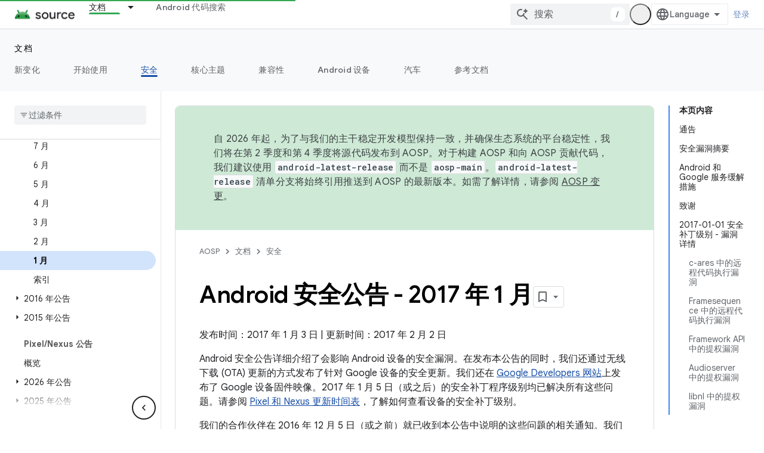

--- FILE ---
content_type: text/html; charset=utf-8
request_url: https://source.android.com/docs/security/bulletin/2017-01-01?hl=zh-cn&authuser=7
body_size: 47789
content:









<!doctype html>
<html 
      lang="zh-CN-x-mtfrom-en"
      dir="ltr">
  <head>
    <meta name="google-signin-client-id" content="721724668570-nbkv1cfusk7kk4eni4pjvepaus73b13t.apps.googleusercontent.com"><meta name="google-signin-scope"
          content="profile email https://www.googleapis.com/auth/developerprofiles https://www.googleapis.com/auth/developerprofiles.award https://www.googleapis.com/auth/devprofiles.full_control.firstparty"><meta property="og:site_name" content="Android Open Source Project">
    <meta property="og:type" content="website"><meta name="theme-color" content="#34a853"><meta charset="utf-8">
    <meta content="IE=Edge" http-equiv="X-UA-Compatible">
    <meta name="viewport" content="width=device-width, initial-scale=1">
    

    <link rel="manifest" href="/_pwa/androidsource/manifest.json"
          crossorigin="use-credentials">
    <link rel="preconnect" href="//www.gstatic.com" crossorigin>
    <link rel="preconnect" href="//fonts.gstatic.com" crossorigin>
    <link rel="preconnect" href="//fonts.googleapis.com" crossorigin>
    <link rel="preconnect" href="//apis.google.com" crossorigin>
    <link rel="preconnect" href="//www.google-analytics.com" crossorigin><link rel="stylesheet" href="//fonts.googleapis.com/css?family=Google+Sans:400,500,600,700|Google+Sans+Text:400,400italic,500,500italic,600,600italic,700,700italic|Roboto+Mono:400,500,700&display=swap">
      <link rel="stylesheet"
            href="//fonts.googleapis.com/css2?family=Material+Icons&family=Material+Symbols+Outlined&display=block"><link rel="stylesheet" href="https://www.gstatic.com/devrel-devsite/prod/v5f5028bd8220352863507a1bacc6e2ea79a725fdb2dd736f205c6da16a3d00d1/androidsource/css/app.css">
      
        <link rel="stylesheet" href="https://www.gstatic.com/devrel-devsite/prod/v5f5028bd8220352863507a1bacc6e2ea79a725fdb2dd736f205c6da16a3d00d1/androidsource/css/dark-theme.css" disabled>
      <link rel="shortcut icon" href="https://www.gstatic.com/devrel-devsite/prod/v5f5028bd8220352863507a1bacc6e2ea79a725fdb2dd736f205c6da16a3d00d1/androidsource/images/favicon.svg">
    <link rel="apple-touch-icon" href="https://www.gstatic.com/devrel-devsite/prod/v5f5028bd8220352863507a1bacc6e2ea79a725fdb2dd736f205c6da16a3d00d1/androidsource/images/touchicon-180.png"><link rel="canonical" href="https://source.android.com/docs/security/bulletin/2017-01-01?hl=zh-cn"><link rel="search" type="application/opensearchdescription+xml"
            title="Android Open Source Project" href="https://source.android.com/s/opensearch.xml?authuser=7&amp;hl=zh-cn">
      <link rel="alternate" hreflang="en"
          href="https://source.android.com/docs/security/bulletin/2017-01-01" /><link rel="alternate" hreflang="x-default" href="https://source.android.com/docs/security/bulletin/2017-01-01" /><link rel="alternate" hreflang="ar"
          href="https://source.android.com/docs/security/bulletin/2017-01-01?hl=ar" /><link rel="alternate" hreflang="bn"
          href="https://source.android.com/docs/security/bulletin/2017-01-01?hl=bn" /><link rel="alternate" hreflang="zh-Hans"
          href="https://source.android.com/docs/security/bulletin/2017-01-01?hl=zh-cn" /><link rel="alternate" hreflang="zh-Hant"
          href="https://source.android.com/docs/security/bulletin/2017-01-01?hl=zh-tw" /><link rel="alternate" hreflang="fa"
          href="https://source.android.com/docs/security/bulletin/2017-01-01?hl=fa" /><link rel="alternate" hreflang="fr"
          href="https://source.android.com/docs/security/bulletin/2017-01-01?hl=fr" /><link rel="alternate" hreflang="de"
          href="https://source.android.com/docs/security/bulletin/2017-01-01?hl=de" /><link rel="alternate" hreflang="he"
          href="https://source.android.com/docs/security/bulletin/2017-01-01?hl=he" /><link rel="alternate" hreflang="hi"
          href="https://source.android.com/docs/security/bulletin/2017-01-01?hl=hi" /><link rel="alternate" hreflang="id"
          href="https://source.android.com/docs/security/bulletin/2017-01-01?hl=id" /><link rel="alternate" hreflang="it"
          href="https://source.android.com/docs/security/bulletin/2017-01-01?hl=it" /><link rel="alternate" hreflang="ja"
          href="https://source.android.com/docs/security/bulletin/2017-01-01?hl=ja" /><link rel="alternate" hreflang="ko"
          href="https://source.android.com/docs/security/bulletin/2017-01-01?hl=ko" /><link rel="alternate" hreflang="pl"
          href="https://source.android.com/docs/security/bulletin/2017-01-01?hl=pl" /><link rel="alternate" hreflang="pt-BR"
          href="https://source.android.com/docs/security/bulletin/2017-01-01?hl=pt-br" /><link rel="alternate" hreflang="ru"
          href="https://source.android.com/docs/security/bulletin/2017-01-01?hl=ru" /><link rel="alternate" hreflang="es-419"
          href="https://source.android.com/docs/security/bulletin/2017-01-01?hl=es-419" /><link rel="alternate" hreflang="th"
          href="https://source.android.com/docs/security/bulletin/2017-01-01?hl=th" /><link rel="alternate" hreflang="tr"
          href="https://source.android.com/docs/security/bulletin/2017-01-01?hl=tr" /><link rel="alternate" hreflang="vi"
          href="https://source.android.com/docs/security/bulletin/2017-01-01?hl=vi" /><title>Android 安全公告 - 2017 年 1 月 &nbsp;|&nbsp; Android Open Source Project</title>

<meta property="og:title" content="Android 安全公告 - 2017 年 1 月 &nbsp;|&nbsp; Android Open Source Project"><meta property="og:url" content="https://source.android.com/docs/security/bulletin/2017-01-01?hl=zh-cn"><meta property="og:locale" content="zh_cn"><script type="application/ld+json">
  {
    "@context": "https://schema.org",
    "@type": "Article",
    
    "headline": "Android 安全公告 - 2017 年 1 月"
  }
</script><link rel="alternate machine-translated-from" hreflang="en"
        href="https://source.android.com/docs/security/bulletin/2017-01-01?hl=en&amp;authuser=7">
  
    
    
    
    
  

    
      <link rel="stylesheet" href="/extras.css"></head>
  <body class="color-scheme--light"
        template="page"
        theme="androidsource-theme"
        type="article"
        
        appearance
        
        layout="docs"
        
        
        
        
        
        display-toc
        pending>
  
    <devsite-progress type="indeterminate" id="app-progress"></devsite-progress>
  
  
    <a href="#main-content" class="skip-link button">
      
      跳至主要内容
    </a>
    <section class="devsite-wrapper">
      <devsite-cookie-notification-bar></devsite-cookie-notification-bar><devsite-header role="banner" keep-tabs-visible>
  
    





















<div class="devsite-header--inner" data-nosnippet>
  <div class="devsite-top-logo-row-wrapper-wrapper">
    <div class="devsite-top-logo-row-wrapper">
      <div class="devsite-top-logo-row">
        <button type="button" id="devsite-hamburger-menu"
          class="devsite-header-icon-button button-flat material-icons gc-analytics-event"
          data-category="Site-Wide Custom Events"
          data-label="Navigation menu button"
          visually-hidden
          aria-label="打开菜单">
        </button>
        
<div class="devsite-product-name-wrapper">

  <a href="/" class="devsite-site-logo-link gc-analytics-event"
   data-category="Site-Wide Custom Events" data-label="Site logo" track-type="globalNav"
   track-name="androidOpenSourceProject" track-metadata-position="nav"
   track-metadata-eventDetail="nav">
  
  <picture>
    
    <source srcset="https://www.gstatic.com/devrel-devsite/prod/v5f5028bd8220352863507a1bacc6e2ea79a725fdb2dd736f205c6da16a3d00d1/androidsource/images/lockup-dark-theme.png"
            media="(prefers-color-scheme: dark)"
            class="devsite-dark-theme">
    
    <img src="https://www.gstatic.com/devrel-devsite/prod/v5f5028bd8220352863507a1bacc6e2ea79a725fdb2dd736f205c6da16a3d00d1/androidsource/images/lockup.png" class="devsite-site-logo" alt="Android Open Source Project">
  </picture>
  
</a>



  
  
  <span class="devsite-product-name">
    <ul class="devsite-breadcrumb-list"
  >
  
  <li class="devsite-breadcrumb-item
             ">
    
    
    
      
      
    
  </li>
  
</ul>
  </span>

</div>
        <div class="devsite-top-logo-row-middle">
          <div class="devsite-header-upper-tabs">
            
              
              
  <devsite-tabs class="upper-tabs">

    <nav class="devsite-tabs-wrapper" aria-label="上面的标签页">
      
        
          <tab class="devsite-dropdown
    
    devsite-active
    
    ">
  
    <a href="https://source.android.com/docs?authuser=7&amp;hl=zh-cn"
    class="devsite-tabs-content gc-analytics-event "
      track-metadata-eventdetail="https://source.android.com/docs?authuser=7&amp;hl=zh-cn"
    
       track-type="nav"
       track-metadata-position="nav - 文档"
       track-metadata-module="primary nav"
       aria-label="文档, selected" 
       
         
           data-category="Site-Wide Custom Events"
         
           data-label="Tab: 文档"
         
           track-name="文档"
         
       >
    文档
  
    </a>
    
      <button
         aria-haspopup="menu"
         aria-expanded="false"
         aria-label="以下项的下拉菜单 文档"
         track-type="nav"
         track-metadata-eventdetail="https://source.android.com/docs?authuser=7&amp;hl=zh-cn"
         track-metadata-position="nav - 文档"
         track-metadata-module="primary nav"
         
          
            data-category="Site-Wide Custom Events"
          
            data-label="Tab: 文档"
          
            track-name="文档"
          
        
         class="devsite-tabs-dropdown-toggle devsite-icon devsite-icon-arrow-drop-down"></button>
    
  
  <div class="devsite-tabs-dropdown" role="menu" aria-label="submenu" hidden>
    
    <div class="devsite-tabs-dropdown-content">
      
        <div class="devsite-tabs-dropdown-column
                    android-source-tabs-dropdown-column-small">
          
            <ul class="devsite-tabs-dropdown-section
                       ">
              
                <li class="devsite-nav-title" role="heading" tooltip>新变化</li>
              
              
              
                <li class="devsite-nav-item">
                  <a href="https://source.android.com/docs/whatsnew/release-notes?authuser=7&amp;hl=zh-cn"
                    
                     track-type="nav"
                     track-metadata-eventdetail="https://source.android.com/docs/whatsnew/release-notes?authuser=7&amp;hl=zh-cn"
                     track-metadata-position="nav - 文档"
                     track-metadata-module="tertiary nav"
                     
                       track-metadata-module_headline="新变化"
                     
                     tooltip
                  >
                    
                    <div class="devsite-nav-item-title">
                      版本说明
                    </div>
                    
                  </a>
                </li>
              
                <li class="devsite-nav-item">
                  <a href="https://source.android.com/docs/whatsnew/latest-security-bulletins?authuser=7&amp;hl=zh-cn"
                    
                     track-type="nav"
                     track-metadata-eventdetail="https://source.android.com/docs/whatsnew/latest-security-bulletins?authuser=7&amp;hl=zh-cn"
                     track-metadata-position="nav - 文档"
                     track-metadata-module="tertiary nav"
                     
                       track-metadata-module_headline="新变化"
                     
                     tooltip
                  >
                    
                    <div class="devsite-nav-item-title">
                      最新安全公告
                    </div>
                    
                  </a>
                </li>
              
                <li class="devsite-nav-item">
                  <a href="https://source.android.com/docs/whatsnew/latest-cdd?authuser=7&amp;hl=zh-cn"
                    
                     track-type="nav"
                     track-metadata-eventdetail="https://source.android.com/docs/whatsnew/latest-cdd?authuser=7&amp;hl=zh-cn"
                     track-metadata-position="nav - 文档"
                     track-metadata-module="tertiary nav"
                     
                       track-metadata-module_headline="新变化"
                     
                     tooltip
                  >
                    
                    <div class="devsite-nav-item-title">
                      最新兼容性定义文档 (CDD)
                    </div>
                    
                  </a>
                </li>
              
                <li class="devsite-nav-item">
                  <a href="https://source.android.com/docs/whatsnew/site-updates?authuser=7&amp;hl=zh-cn"
                    
                     track-type="nav"
                     track-metadata-eventdetail="https://source.android.com/docs/whatsnew/site-updates?authuser=7&amp;hl=zh-cn"
                     track-metadata-position="nav - 文档"
                     track-metadata-module="tertiary nav"
                     
                       track-metadata-module_headline="新变化"
                     
                     tooltip
                  >
                    
                    <div class="devsite-nav-item-title">
                      网站更新
                    </div>
                    
                  </a>
                </li>
              
            </ul>
          
            <ul class="devsite-tabs-dropdown-section
                       ">
              
                <li class="devsite-nav-title" role="heading" tooltip>开始使用</li>
              
              
              
                <li class="devsite-nav-item">
                  <a href="https://source.android.com/docs/setup/about?authuser=7&amp;hl=zh-cn"
                    
                     track-type="nav"
                     track-metadata-eventdetail="https://source.android.com/docs/setup/about?authuser=7&amp;hl=zh-cn"
                     track-metadata-position="nav - 文档"
                     track-metadata-module="tertiary nav"
                     
                       track-metadata-module_headline="新变化"
                     
                     tooltip
                  >
                    
                    <div class="devsite-nav-item-title">
                      简介
                    </div>
                    
                  </a>
                </li>
              
                <li class="devsite-nav-item">
                  <a href="https://source.android.com/docs/setup/start?authuser=7&amp;hl=zh-cn"
                    
                     track-type="nav"
                     track-metadata-eventdetail="https://source.android.com/docs/setup/start?authuser=7&amp;hl=zh-cn"
                     track-metadata-position="nav - 文档"
                     track-metadata-module="tertiary nav"
                     
                       track-metadata-module_headline="新变化"
                     
                     tooltip
                  >
                    
                    <div class="devsite-nav-item-title">
                      启动
                    </div>
                    
                  </a>
                </li>
              
                <li class="devsite-nav-item">
                  <a href="https://source.android.com/docs/setup/download?authuser=7&amp;hl=zh-cn"
                    
                     track-type="nav"
                     track-metadata-eventdetail="https://source.android.com/docs/setup/download?authuser=7&amp;hl=zh-cn"
                     track-metadata-position="nav - 文档"
                     track-metadata-module="tertiary nav"
                     
                       track-metadata-module_headline="新变化"
                     
                     tooltip
                  >
                    
                    <div class="devsite-nav-item-title">
                      下载
                    </div>
                    
                  </a>
                </li>
              
                <li class="devsite-nav-item">
                  <a href="https://source.android.com/docs/setup/build?authuser=7&amp;hl=zh-cn"
                    
                     track-type="nav"
                     track-metadata-eventdetail="https://source.android.com/docs/setup/build?authuser=7&amp;hl=zh-cn"
                     track-metadata-position="nav - 文档"
                     track-metadata-module="tertiary nav"
                     
                       track-metadata-module_headline="新变化"
                     
                     tooltip
                  >
                    
                    <div class="devsite-nav-item-title">
                      构建
                    </div>
                    
                  </a>
                </li>
              
                <li class="devsite-nav-item">
                  <a href="https://source.android.com/docs/setup/test?authuser=7&amp;hl=zh-cn"
                    
                     track-type="nav"
                     track-metadata-eventdetail="https://source.android.com/docs/setup/test?authuser=7&amp;hl=zh-cn"
                     track-metadata-position="nav - 文档"
                     track-metadata-module="tertiary nav"
                     
                       track-metadata-module_headline="新变化"
                     
                     tooltip
                  >
                    
                    <div class="devsite-nav-item-title">
                      测试
                    </div>
                    
                  </a>
                </li>
              
                <li class="devsite-nav-item">
                  <a href="https://source.android.com/docs/setup/create/coding-tasks?authuser=7&amp;hl=zh-cn"
                    
                     track-type="nav"
                     track-metadata-eventdetail="https://source.android.com/docs/setup/create/coding-tasks?authuser=7&amp;hl=zh-cn"
                     track-metadata-position="nav - 文档"
                     track-metadata-module="tertiary nav"
                     
                       track-metadata-module_headline="新变化"
                     
                     tooltip
                  >
                    
                    <div class="devsite-nav-item-title">
                      创建
                    </div>
                    
                  </a>
                </li>
              
                <li class="devsite-nav-item">
                  <a href="https://source.android.com/docs/setup/contribute?authuser=7&amp;hl=zh-cn"
                    
                     track-type="nav"
                     track-metadata-eventdetail="https://source.android.com/docs/setup/contribute?authuser=7&amp;hl=zh-cn"
                     track-metadata-position="nav - 文档"
                     track-metadata-module="tertiary nav"
                     
                       track-metadata-module_headline="新变化"
                     
                     tooltip
                  >
                    
                    <div class="devsite-nav-item-title">
                      参与
                    </div>
                    
                  </a>
                </li>
              
                <li class="devsite-nav-item">
                  <a href="https://source.android.com/docs/setup/community/cofc?authuser=7&amp;hl=zh-cn"
                    
                     track-type="nav"
                     track-metadata-eventdetail="https://source.android.com/docs/setup/community/cofc?authuser=7&amp;hl=zh-cn"
                     track-metadata-position="nav - 文档"
                     track-metadata-module="tertiary nav"
                     
                       track-metadata-module_headline="新变化"
                     
                     tooltip
                  >
                    
                    <div class="devsite-nav-item-title">
                      社区
                    </div>
                    
                  </a>
                </li>
              
                <li class="devsite-nav-item">
                  <a href="https://source.android.com/docs/setup/reference?authuser=7&amp;hl=zh-cn"
                    
                     track-type="nav"
                     track-metadata-eventdetail="https://source.android.com/docs/setup/reference?authuser=7&amp;hl=zh-cn"
                     track-metadata-position="nav - 文档"
                     track-metadata-module="tertiary nav"
                     
                       track-metadata-module_headline="新变化"
                     
                     tooltip
                  >
                    
                    <div class="devsite-nav-item-title">
                      工具、build 和相关参考文档
                    </div>
                    
                  </a>
                </li>
              
            </ul>
          
            <ul class="devsite-tabs-dropdown-section
                       ">
              
                <li class="devsite-nav-title" role="heading" tooltip>安全</li>
              
              
              
                <li class="devsite-nav-item">
                  <a href="https://source.android.com/docs/security/overview?authuser=7&amp;hl=zh-cn"
                    
                     track-type="nav"
                     track-metadata-eventdetail="https://source.android.com/docs/security/overview?authuser=7&amp;hl=zh-cn"
                     track-metadata-position="nav - 文档"
                     track-metadata-module="tertiary nav"
                     
                       track-metadata-module_headline="新变化"
                     
                     tooltip
                  >
                    
                    <div class="devsite-nav-item-title">
                      概览
                    </div>
                    
                  </a>
                </li>
              
                <li class="devsite-nav-item">
                  <a href="https://source.android.com/docs/security/bulletin?authuser=7&amp;hl=zh-cn"
                    
                     track-type="nav"
                     track-metadata-eventdetail="https://source.android.com/docs/security/bulletin?authuser=7&amp;hl=zh-cn"
                     track-metadata-position="nav - 文档"
                     track-metadata-module="tertiary nav"
                     
                       track-metadata-module_headline="新变化"
                     
                     tooltip
                  >
                    
                    <div class="devsite-nav-item-title">
                      公告
                    </div>
                    
                  </a>
                </li>
              
                <li class="devsite-nav-item">
                  <a href="https://source.android.com/docs/security/features?authuser=7&amp;hl=zh-cn"
                    
                     track-type="nav"
                     track-metadata-eventdetail="https://source.android.com/docs/security/features?authuser=7&amp;hl=zh-cn"
                     track-metadata-position="nav - 文档"
                     track-metadata-module="tertiary nav"
                     
                       track-metadata-module_headline="新变化"
                     
                     tooltip
                  >
                    
                    <div class="devsite-nav-item-title">
                      功能
                    </div>
                    
                  </a>
                </li>
              
                <li class="devsite-nav-item">
                  <a href="https://source.android.com/docs/security/test/fuzz-sanitize?authuser=7&amp;hl=zh-cn"
                    
                     track-type="nav"
                     track-metadata-eventdetail="https://source.android.com/docs/security/test/fuzz-sanitize?authuser=7&amp;hl=zh-cn"
                     track-metadata-position="nav - 文档"
                     track-metadata-module="tertiary nav"
                     
                       track-metadata-module_headline="新变化"
                     
                     tooltip
                  >
                    
                    <div class="devsite-nav-item-title">
                      测试
                    </div>
                    
                  </a>
                </li>
              
                <li class="devsite-nav-item">
                  <a href="https://source.android.com/docs/security/best-practices?authuser=7&amp;hl=zh-cn"
                    
                     track-type="nav"
                     track-metadata-eventdetail="https://source.android.com/docs/security/best-practices?authuser=7&amp;hl=zh-cn"
                     track-metadata-position="nav - 文档"
                     track-metadata-module="tertiary nav"
                     
                       track-metadata-module_headline="新变化"
                     
                     tooltip
                  >
                    
                    <div class="devsite-nav-item-title">
                      最佳实践
                    </div>
                    
                  </a>
                </li>
              
            </ul>
          
        </div>
      
        <div class="devsite-tabs-dropdown-column
                    android-source-tabs-dropdown-column-small">
          
            <ul class="devsite-tabs-dropdown-section
                       ">
              
                <li class="devsite-nav-title" role="heading" tooltip>核心主题</li>
              
              
              
                <li class="devsite-nav-item">
                  <a href="https://source.android.com/docs/core/architecture?authuser=7&amp;hl=zh-cn"
                    
                     track-type="nav"
                     track-metadata-eventdetail="https://source.android.com/docs/core/architecture?authuser=7&amp;hl=zh-cn"
                     track-metadata-position="nav - 文档"
                     track-metadata-module="tertiary nav"
                     
                       track-metadata-module_headline="核心主题"
                     
                     tooltip
                  >
                    
                    <div class="devsite-nav-item-title">
                      架构
                    </div>
                    
                  </a>
                </li>
              
                <li class="devsite-nav-item">
                  <a href="https://source.android.com/docs/core/audio?authuser=7&amp;hl=zh-cn"
                    
                     track-type="nav"
                     track-metadata-eventdetail="https://source.android.com/docs/core/audio?authuser=7&amp;hl=zh-cn"
                     track-metadata-position="nav - 文档"
                     track-metadata-module="tertiary nav"
                     
                       track-metadata-module_headline="核心主题"
                     
                     tooltip
                  >
                    
                    <div class="devsite-nav-item-title">
                      音频
                    </div>
                    
                  </a>
                </li>
              
                <li class="devsite-nav-item">
                  <a href="https://source.android.com/docs/core/camera?authuser=7&amp;hl=zh-cn"
                    
                     track-type="nav"
                     track-metadata-eventdetail="https://source.android.com/docs/core/camera?authuser=7&amp;hl=zh-cn"
                     track-metadata-position="nav - 文档"
                     track-metadata-module="tertiary nav"
                     
                       track-metadata-module_headline="核心主题"
                     
                     tooltip
                  >
                    
                    <div class="devsite-nav-item-title">
                      摄像头
                    </div>
                    
                  </a>
                </li>
              
                <li class="devsite-nav-item">
                  <a href="https://source.android.com/docs/core/connect?authuser=7&amp;hl=zh-cn"
                    
                     track-type="nav"
                     track-metadata-eventdetail="https://source.android.com/docs/core/connect?authuser=7&amp;hl=zh-cn"
                     track-metadata-position="nav - 文档"
                     track-metadata-module="tertiary nav"
                     
                       track-metadata-module_headline="核心主题"
                     
                     tooltip
                  >
                    
                    <div class="devsite-nav-item-title">
                      连接
                    </div>
                    
                  </a>
                </li>
              
                <li class="devsite-nav-item">
                  <a href="https://source.android.com/docs/core/data?authuser=7&amp;hl=zh-cn"
                    
                     track-type="nav"
                     track-metadata-eventdetail="https://source.android.com/docs/core/data?authuser=7&amp;hl=zh-cn"
                     track-metadata-position="nav - 文档"
                     track-metadata-module="tertiary nav"
                     
                       track-metadata-module_headline="核心主题"
                     
                     tooltip
                  >
                    
                    <div class="devsite-nav-item-title">
                      数据
                    </div>
                    
                  </a>
                </li>
              
                <li class="devsite-nav-item">
                  <a href="https://source.android.com/docs/core/display?authuser=7&amp;hl=zh-cn"
                    
                     track-type="nav"
                     track-metadata-eventdetail="https://source.android.com/docs/core/display?authuser=7&amp;hl=zh-cn"
                     track-metadata-position="nav - 文档"
                     track-metadata-module="tertiary nav"
                     
                       track-metadata-module_headline="核心主题"
                     
                     tooltip
                  >
                    
                    <div class="devsite-nav-item-title">
                      显示
                    </div>
                    
                  </a>
                </li>
              
                <li class="devsite-nav-item">
                  <a href="https://source.android.com/docs/core/fonts/custom-font-fallback?authuser=7&amp;hl=zh-cn"
                    
                     track-type="nav"
                     track-metadata-eventdetail="https://source.android.com/docs/core/fonts/custom-font-fallback?authuser=7&amp;hl=zh-cn"
                     track-metadata-position="nav - 文档"
                     track-metadata-module="tertiary nav"
                     
                       track-metadata-module_headline="核心主题"
                     
                     tooltip
                  >
                    
                    <div class="devsite-nav-item-title">
                      字体
                    </div>
                    
                  </a>
                </li>
              
                <li class="devsite-nav-item">
                  <a href="https://source.android.com/docs/core/graphics?authuser=7&amp;hl=zh-cn"
                    
                     track-type="nav"
                     track-metadata-eventdetail="https://source.android.com/docs/core/graphics?authuser=7&amp;hl=zh-cn"
                     track-metadata-position="nav - 文档"
                     track-metadata-module="tertiary nav"
                     
                       track-metadata-module_headline="核心主题"
                     
                     tooltip
                  >
                    
                    <div class="devsite-nav-item-title">
                      图形
                    </div>
                    
                  </a>
                </li>
              
                <li class="devsite-nav-item">
                  <a href="https://source.android.com/docs/core/interaction?authuser=7&amp;hl=zh-cn"
                    
                     track-type="nav"
                     track-metadata-eventdetail="https://source.android.com/docs/core/interaction?authuser=7&amp;hl=zh-cn"
                     track-metadata-position="nav - 文档"
                     track-metadata-module="tertiary nav"
                     
                       track-metadata-module_headline="核心主题"
                     
                     tooltip
                  >
                    
                    <div class="devsite-nav-item-title">
                      互动
                    </div>
                    
                  </a>
                </li>
              
                <li class="devsite-nav-item">
                  <a href="https://source.android.com/docs/core/media?authuser=7&amp;hl=zh-cn"
                    
                     track-type="nav"
                     track-metadata-eventdetail="https://source.android.com/docs/core/media?authuser=7&amp;hl=zh-cn"
                     track-metadata-position="nav - 文档"
                     track-metadata-module="tertiary nav"
                     
                       track-metadata-module_headline="核心主题"
                     
                     tooltip
                  >
                    
                    <div class="devsite-nav-item-title">
                      媒体
                    </div>
                    
                  </a>
                </li>
              
                <li class="devsite-nav-item">
                  <a href="https://source.android.com/docs/core/perf?authuser=7&amp;hl=zh-cn"
                    
                     track-type="nav"
                     track-metadata-eventdetail="https://source.android.com/docs/core/perf?authuser=7&amp;hl=zh-cn"
                     track-metadata-position="nav - 文档"
                     track-metadata-module="tertiary nav"
                     
                       track-metadata-module_headline="核心主题"
                     
                     tooltip
                  >
                    
                    <div class="devsite-nav-item-title">
                      性能
                    </div>
                    
                  </a>
                </li>
              
                <li class="devsite-nav-item">
                  <a href="https://source.android.com/docs/core/permissions?authuser=7&amp;hl=zh-cn"
                    
                     track-type="nav"
                     track-metadata-eventdetail="https://source.android.com/docs/core/permissions?authuser=7&amp;hl=zh-cn"
                     track-metadata-position="nav - 文档"
                     track-metadata-module="tertiary nav"
                     
                       track-metadata-module_headline="核心主题"
                     
                     tooltip
                  >
                    
                    <div class="devsite-nav-item-title">
                      权限
                    </div>
                    
                  </a>
                </li>
              
                <li class="devsite-nav-item">
                  <a href="https://source.android.com/docs/core/power?authuser=7&amp;hl=zh-cn"
                    
                     track-type="nav"
                     track-metadata-eventdetail="https://source.android.com/docs/core/power?authuser=7&amp;hl=zh-cn"
                     track-metadata-position="nav - 文档"
                     track-metadata-module="tertiary nav"
                     
                       track-metadata-module_headline="核心主题"
                     
                     tooltip
                  >
                    
                    <div class="devsite-nav-item-title">
                      电源
                    </div>
                    
                  </a>
                </li>
              
                <li class="devsite-nav-item">
                  <a href="https://source.android.com/docs/core/runtime?authuser=7&amp;hl=zh-cn"
                    
                     track-type="nav"
                     track-metadata-eventdetail="https://source.android.com/docs/core/runtime?authuser=7&amp;hl=zh-cn"
                     track-metadata-position="nav - 文档"
                     track-metadata-module="tertiary nav"
                     
                       track-metadata-module_headline="核心主题"
                     
                     tooltip
                  >
                    
                    <div class="devsite-nav-item-title">
                      运行时
                    </div>
                    
                  </a>
                </li>
              
                <li class="devsite-nav-item">
                  <a href="https://source.android.com/docs/core/settings?authuser=7&amp;hl=zh-cn"
                    
                     track-type="nav"
                     track-metadata-eventdetail="https://source.android.com/docs/core/settings?authuser=7&amp;hl=zh-cn"
                     track-metadata-position="nav - 文档"
                     track-metadata-module="tertiary nav"
                     
                       track-metadata-module_headline="核心主题"
                     
                     tooltip
                  >
                    
                    <div class="devsite-nav-item-title">
                      设置
                    </div>
                    
                  </a>
                </li>
              
                <li class="devsite-nav-item">
                  <a href="https://source.android.com/docs/core/storage?authuser=7&amp;hl=zh-cn"
                    
                     track-type="nav"
                     track-metadata-eventdetail="https://source.android.com/docs/core/storage?authuser=7&amp;hl=zh-cn"
                     track-metadata-position="nav - 文档"
                     track-metadata-module="tertiary nav"
                     
                       track-metadata-module_headline="核心主题"
                     
                     tooltip
                  >
                    
                    <div class="devsite-nav-item-title">
                      Storage
                    </div>
                    
                  </a>
                </li>
              
                <li class="devsite-nav-item">
                  <a href="https://source.android.com/docs/core/tests?authuser=7&amp;hl=zh-cn"
                    
                     track-type="nav"
                     track-metadata-eventdetail="https://source.android.com/docs/core/tests?authuser=7&amp;hl=zh-cn"
                     track-metadata-position="nav - 文档"
                     track-metadata-module="tertiary nav"
                     
                       track-metadata-module_headline="核心主题"
                     
                     tooltip
                  >
                    
                    <div class="devsite-nav-item-title">
                      测试
                    </div>
                    
                  </a>
                </li>
              
                <li class="devsite-nav-item">
                  <a href="https://source.android.com/docs/core/ota?authuser=7&amp;hl=zh-cn"
                    
                     track-type="nav"
                     track-metadata-eventdetail="https://source.android.com/docs/core/ota?authuser=7&amp;hl=zh-cn"
                     track-metadata-position="nav - 文档"
                     track-metadata-module="tertiary nav"
                     
                       track-metadata-module_headline="核心主题"
                     
                     tooltip
                  >
                    
                    <div class="devsite-nav-item-title">
                      版本更新记录
                    </div>
                    
                  </a>
                </li>
              
                <li class="devsite-nav-item">
                  <a href="https://source.android.com/docs/core/virtualization?authuser=7&amp;hl=zh-cn"
                    
                     track-type="nav"
                     track-metadata-eventdetail="https://source.android.com/docs/core/virtualization?authuser=7&amp;hl=zh-cn"
                     track-metadata-position="nav - 文档"
                     track-metadata-module="tertiary nav"
                     
                       track-metadata-module_headline="核心主题"
                     
                     tooltip
                  >
                    
                    <div class="devsite-nav-item-title">
                      虚拟化
                    </div>
                    
                  </a>
                </li>
              
            </ul>
          
        </div>
      
        <div class="devsite-tabs-dropdown-column
                    android-source-tabs-dropdown-column-small">
          
            <ul class="devsite-tabs-dropdown-section
                       ">
              
                <li class="devsite-nav-title" role="heading" tooltip>兼容性</li>
              
              
              
                <li class="devsite-nav-item">
                  <a href="https://source.android.com/docs/compatibility/cdd?authuser=7&amp;hl=zh-cn"
                    
                     track-type="nav"
                     track-metadata-eventdetail="https://source.android.com/docs/compatibility/cdd?authuser=7&amp;hl=zh-cn"
                     track-metadata-position="nav - 文档"
                     track-metadata-module="tertiary nav"
                     
                       track-metadata-module_headline="兼容性"
                     
                     tooltip
                  >
                    
                    <div class="devsite-nav-item-title">
                      兼容性定义文档 (CDD)
                    </div>
                    
                  </a>
                </li>
              
                <li class="devsite-nav-item">
                  <a href="https://source.android.com/docs/compatibility/cts?authuser=7&amp;hl=zh-cn"
                    
                     track-type="nav"
                     track-metadata-eventdetail="https://source.android.com/docs/compatibility/cts?authuser=7&amp;hl=zh-cn"
                     track-metadata-position="nav - 文档"
                     track-metadata-module="tertiary nav"
                     
                       track-metadata-module_headline="兼容性"
                     
                     tooltip
                  >
                    
                    <div class="devsite-nav-item-title">
                      兼容性测试套件 (CTS)
                    </div>
                    
                  </a>
                </li>
              
            </ul>
          
            <ul class="devsite-tabs-dropdown-section
                       ">
              
                <li class="devsite-nav-title" role="heading" tooltip>Android 设备</li>
              
              
              
                <li class="devsite-nav-item">
                  <a href="https://source.android.com/docs/devices/cuttlefish?authuser=7&amp;hl=zh-cn"
                    
                     track-type="nav"
                     track-metadata-eventdetail="https://source.android.com/docs/devices/cuttlefish?authuser=7&amp;hl=zh-cn"
                     track-metadata-position="nav - 文档"
                     track-metadata-module="tertiary nav"
                     
                       track-metadata-module_headline="兼容性"
                     
                     tooltip
                  >
                    
                    <div class="devsite-nav-item-title">
                      Cuttlefish
                    </div>
                    
                  </a>
                </li>
              
                <li class="devsite-nav-item">
                  <a href="https://source.android.com/docs/devices/admin?authuser=7&amp;hl=zh-cn"
                    
                     track-type="nav"
                     track-metadata-eventdetail="https://source.android.com/docs/devices/admin?authuser=7&amp;hl=zh-cn"
                     track-metadata-position="nav - 文档"
                     track-metadata-module="tertiary nav"
                     
                       track-metadata-module_headline="兼容性"
                     
                     tooltip
                  >
                    
                    <div class="devsite-nav-item-title">
                      企业版
                    </div>
                    
                  </a>
                </li>
              
                <li class="devsite-nav-item">
                  <a href="https://source.android.com/docs/devices/tv?authuser=7&amp;hl=zh-cn"
                    
                     track-type="nav"
                     track-metadata-eventdetail="https://source.android.com/docs/devices/tv?authuser=7&amp;hl=zh-cn"
                     track-metadata-position="nav - 文档"
                     track-metadata-module="tertiary nav"
                     
                       track-metadata-module_headline="兼容性"
                     
                     tooltip
                  >
                    
                    <div class="devsite-nav-item-title">
                      电视
                    </div>
                    
                  </a>
                </li>
              
            </ul>
          
            <ul class="devsite-tabs-dropdown-section
                       ">
              
                <li class="devsite-nav-title" role="heading" tooltip>汽车</li>
              
              
              
                <li class="devsite-nav-item">
                  <a href="https://source.android.com/docs/automotive/start/what_automotive?authuser=7&amp;hl=zh-cn"
                    
                     track-type="nav"
                     track-metadata-eventdetail="https://source.android.com/docs/automotive/start/what_automotive?authuser=7&amp;hl=zh-cn"
                     track-metadata-position="nav - 文档"
                     track-metadata-module="tertiary nav"
                     
                       track-metadata-module_headline="兼容性"
                     
                     tooltip
                  >
                    
                    <div class="devsite-nav-item-title">
                      开始使用
                    </div>
                    
                  </a>
                </li>
              
                <li class="devsite-nav-item">
                  <a href="https://source.android.com/docs/automotive/guidelines?authuser=7&amp;hl=zh-cn"
                    
                     track-type="nav"
                     track-metadata-eventdetail="https://source.android.com/docs/automotive/guidelines?authuser=7&amp;hl=zh-cn"
                     track-metadata-position="nav - 文档"
                     track-metadata-module="tertiary nav"
                     
                       track-metadata-module_headline="兼容性"
                     
                     tooltip
                  >
                    
                    <div class="devsite-nav-item-title">
                      开发指南
                    </div>
                    
                  </a>
                </li>
              
                <li class="devsite-nav-item">
                  <a href="https://source.android.com/docs/automotive/dev-tools?authuser=7&amp;hl=zh-cn"
                    
                     track-type="nav"
                     track-metadata-eventdetail="https://source.android.com/docs/automotive/dev-tools?authuser=7&amp;hl=zh-cn"
                     track-metadata-position="nav - 文档"
                     track-metadata-module="tertiary nav"
                     
                       track-metadata-module_headline="兼容性"
                     
                     tooltip
                  >
                    
                    <div class="devsite-nav-item-title">
                      开发工具
                    </div>
                    
                  </a>
                </li>
              
                <li class="devsite-nav-item">
                  <a href="https://source.android.com/docs/automotive/tools?authuser=7&amp;hl=zh-cn"
                    
                     track-type="nav"
                     track-metadata-eventdetail="https://source.android.com/docs/automotive/tools?authuser=7&amp;hl=zh-cn"
                     track-metadata-position="nav - 文档"
                     track-metadata-module="tertiary nav"
                     
                       track-metadata-module_headline="兼容性"
                     
                     tooltip
                  >
                    
                    <div class="devsite-nav-item-title">
                      测试工具和基础架构
                    </div>
                    
                  </a>
                </li>
              
                <li class="devsite-nav-item">
                  <a href="https://source.android.com/docs/automotive/start/releases?authuser=7&amp;hl=zh-cn"
                    
                     track-type="nav"
                     track-metadata-eventdetail="https://source.android.com/docs/automotive/start/releases?authuser=7&amp;hl=zh-cn"
                     track-metadata-position="nav - 文档"
                     track-metadata-module="tertiary nav"
                     
                       track-metadata-module_headline="兼容性"
                     
                     tooltip
                  >
                    
                    <div class="devsite-nav-item-title">
                      版本详情
                    </div>
                    
                  </a>
                </li>
              
            </ul>
          
            <ul class="devsite-tabs-dropdown-section
                       ">
              
                <li class="devsite-nav-title" role="heading" tooltip>参考文档</li>
              
              
              
                <li class="devsite-nav-item">
                  <a href="https://source.android.com/reference/hidl?authuser=7&amp;hl=zh-cn"
                    
                     track-type="nav"
                     track-metadata-eventdetail="https://source.android.com/reference/hidl?authuser=7&amp;hl=zh-cn"
                     track-metadata-position="nav - 文档"
                     track-metadata-module="tertiary nav"
                     
                       track-metadata-module_headline="兼容性"
                     
                     tooltip
                  >
                    
                    <div class="devsite-nav-item-title">
                      HIDL
                    </div>
                    
                  </a>
                </li>
              
                <li class="devsite-nav-item">
                  <a href="https://source.android.com/reference/hal?authuser=7&amp;hl=zh-cn"
                    
                     track-type="nav"
                     track-metadata-eventdetail="https://source.android.com/reference/hal?authuser=7&amp;hl=zh-cn"
                     track-metadata-position="nav - 文档"
                     track-metadata-module="tertiary nav"
                     
                       track-metadata-module_headline="兼容性"
                     
                     tooltip
                  >
                    
                    <div class="devsite-nav-item-title">
                      HAL
                    </div>
                    
                  </a>
                </li>
              
                <li class="devsite-nav-item">
                  <a href="https://source.android.com/reference/tradefed/classes?authuser=7&amp;hl=zh-cn"
                    
                     track-type="nav"
                     track-metadata-eventdetail="https://source.android.com/reference/tradefed/classes?authuser=7&amp;hl=zh-cn"
                     track-metadata-position="nav - 文档"
                     track-metadata-module="tertiary nav"
                     
                       track-metadata-module_headline="兼容性"
                     
                     tooltip
                  >
                    
                    <div class="devsite-nav-item-title">
                      Trade Federation
                    </div>
                    
                  </a>
                </li>
              
                <li class="devsite-nav-item">
                  <a href="https://source.android.com/reference/sts/classes?authuser=7&amp;hl=zh-cn"
                    
                     track-type="nav"
                     track-metadata-eventdetail="https://source.android.com/reference/sts/classes?authuser=7&amp;hl=zh-cn"
                     track-metadata-position="nav - 文档"
                     track-metadata-module="tertiary nav"
                     
                       track-metadata-module_headline="兼容性"
                     
                     tooltip
                  >
                    
                    <div class="devsite-nav-item-title">
                      安全测试套件
                    </div>
                    
                  </a>
                </li>
              
            </ul>
          
        </div>
      
    </div>
  </div>
</tab>
        
      
        
          <tab  >
            
    <a href="https://cs.android.com/android/platform/superproject?authuser=7&amp;hl=zh-cn"
    class="devsite-tabs-content gc-analytics-event "
      track-metadata-eventdetail="https://cs.android.com/android/platform/superproject?authuser=7&amp;hl=zh-cn"
    
       track-type="nav"
       track-metadata-position="nav - android 代码搜索"
       track-metadata-module="primary nav"
       
       
         
           data-category="Site-Wide Custom Events"
         
           data-label="Tab: Android 代码搜索"
         
           track-name="android 代码搜索"
         
       >
    Android 代码搜索
  
    </a>
    
  
          </tab>
        
      
    </nav>

  </devsite-tabs>

            
           </div>
          
<devsite-search
    enable-signin
    enable-search
    enable-suggestions
      enable-query-completion
    
    enable-search-summaries
    project-name="Android Open Source Project"
    tenant-name="Android Open Source Project"
    
    
    
    
    
    >
  <form class="devsite-search-form" action="https://source.android.com/s/results?authuser=7&amp;hl=zh-cn" method="GET">
    <div class="devsite-search-container">
      <button type="button"
              search-open
              class="devsite-search-button devsite-header-icon-button button-flat material-icons"
              
              aria-label="打开搜索框"></button>
      <div class="devsite-searchbox">
        <input
          aria-activedescendant=""
          aria-autocomplete="list"
          
          aria-label="搜索"
          aria-expanded="false"
          aria-haspopup="listbox"
          autocomplete="off"
          class="devsite-search-field devsite-search-query"
          name="q"
          
          placeholder="搜索"
          role="combobox"
          type="text"
          value=""
          >
          <div class="devsite-search-image material-icons" aria-hidden="true">
            
              <svg class="devsite-search-ai-image" width="24" height="24" viewBox="0 0 24 24" fill="none" xmlns="http://www.w3.org/2000/svg">
                  <g clip-path="url(#clip0_6641_386)">
                    <path d="M19.6 21L13.3 14.7C12.8 15.1 12.225 15.4167 11.575 15.65C10.925 15.8833 10.2333 16 9.5 16C7.68333 16 6.14167 15.375 4.875 14.125C3.625 12.8583 3 11.3167 3 9.5C3 7.68333 3.625 6.15 4.875 4.9C6.14167 3.63333 7.68333 3 9.5 3C10.0167 3 10.5167 3.05833 11 3.175C11.4833 3.275 11.9417 3.43333 12.375 3.65L10.825 5.2C10.6083 5.13333 10.3917 5.08333 10.175 5.05C9.95833 5.01667 9.73333 5 9.5 5C8.25 5 7.18333 5.44167 6.3 6.325C5.43333 7.19167 5 8.25 5 9.5C5 10.75 5.43333 11.8167 6.3 12.7C7.18333 13.5667 8.25 14 9.5 14C10.6667 14 11.6667 13.625 12.5 12.875C13.35 12.1083 13.8417 11.15 13.975 10H15.975C15.925 10.6333 15.7833 11.2333 15.55 11.8C15.3333 12.3667 15.05 12.8667 14.7 13.3L21 19.6L19.6 21ZM17.5 12C17.5 10.4667 16.9667 9.16667 15.9 8.1C14.8333 7.03333 13.5333 6.5 12 6.5C13.5333 6.5 14.8333 5.96667 15.9 4.9C16.9667 3.83333 17.5 2.53333 17.5 0.999999C17.5 2.53333 18.0333 3.83333 19.1 4.9C20.1667 5.96667 21.4667 6.5 23 6.5C21.4667 6.5 20.1667 7.03333 19.1 8.1C18.0333 9.16667 17.5 10.4667 17.5 12Z" fill="#5F6368"/>
                  </g>
                <defs>
                <clipPath id="clip0_6641_386">
                <rect width="24" height="24" fill="white"/>
                </clipPath>
                </defs>
              </svg>
            
          </div>
          <div class="devsite-search-shortcut-icon-container" aria-hidden="true">
            <kbd class="devsite-search-shortcut-icon">/</kbd>
          </div>
      </div>
    </div>
  </form>
  <button type="button"
          search-close
          class="devsite-search-button devsite-header-icon-button button-flat material-icons"
          
          aria-label="关闭搜索框"></button>
</devsite-search>

        </div>

        

          

          

          <devsite-appearance-selector></devsite-appearance-selector>

          
<devsite-language-selector>
  <ul role="presentation">
    
    
    <li role="presentation">
      <a role="menuitem" lang="en"
        >English</a>
    </li>
    
    <li role="presentation">
      <a role="menuitem" lang="de"
        >Deutsch</a>
    </li>
    
    <li role="presentation">
      <a role="menuitem" lang="es_419"
        >Español – América Latina</a>
    </li>
    
    <li role="presentation">
      <a role="menuitem" lang="fr"
        >Français</a>
    </li>
    
    <li role="presentation">
      <a role="menuitem" lang="id"
        >Indonesia</a>
    </li>
    
    <li role="presentation">
      <a role="menuitem" lang="it"
        >Italiano</a>
    </li>
    
    <li role="presentation">
      <a role="menuitem" lang="pl"
        >Polski</a>
    </li>
    
    <li role="presentation">
      <a role="menuitem" lang="pt_br"
        >Português – Brasil</a>
    </li>
    
    <li role="presentation">
      <a role="menuitem" lang="vi"
        >Tiếng Việt</a>
    </li>
    
    <li role="presentation">
      <a role="menuitem" lang="tr"
        >Türkçe</a>
    </li>
    
    <li role="presentation">
      <a role="menuitem" lang="ru"
        >Русский</a>
    </li>
    
    <li role="presentation">
      <a role="menuitem" lang="he"
        >עברית</a>
    </li>
    
    <li role="presentation">
      <a role="menuitem" lang="ar"
        >العربيّة</a>
    </li>
    
    <li role="presentation">
      <a role="menuitem" lang="fa"
        >فارسی</a>
    </li>
    
    <li role="presentation">
      <a role="menuitem" lang="hi"
        >हिंदी</a>
    </li>
    
    <li role="presentation">
      <a role="menuitem" lang="bn"
        >বাংলা</a>
    </li>
    
    <li role="presentation">
      <a role="menuitem" lang="th"
        >ภาษาไทย</a>
    </li>
    
    <li role="presentation">
      <a role="menuitem" lang="zh_cn"
        >中文 – 简体</a>
    </li>
    
    <li role="presentation">
      <a role="menuitem" lang="zh_tw"
        >中文 – 繁體</a>
    </li>
    
    <li role="presentation">
      <a role="menuitem" lang="ja"
        >日本語</a>
    </li>
    
    <li role="presentation">
      <a role="menuitem" lang="ko"
        >한국어</a>
    </li>
    
  </ul>
</devsite-language-selector>


          

        

        
          <devsite-user 
                        
                        
                          enable-profiles
                        
                        
                        id="devsite-user">
            
              
              <span class="button devsite-top-button" aria-hidden="true" visually-hidden>登录</span>
            
          </devsite-user>
        
        
        
      </div>
    </div>
  </div>



  <div class="devsite-collapsible-section
    ">
    <div class="devsite-header-background">
      
        
          <div class="devsite-product-id-row"
           >
            <div class="devsite-product-description-row">
              
                
                <div class="devsite-product-id">
                  
                  
                  
                    <ul class="devsite-breadcrumb-list"
  >
  
  <li class="devsite-breadcrumb-item
             ">
    
    
    
      
        
  <a href="https://source.android.com/docs?authuser=7&amp;hl=zh-cn"
      
        class="devsite-breadcrumb-link gc-analytics-event"
      
        data-category="Site-Wide Custom Events"
      
        data-label="Lower Header"
      
        data-value="1"
      
        track-type="globalNav"
      
        track-name="breadcrumb"
      
        track-metadata-position="1"
      
        track-metadata-eventdetail=""
      
    >
    
          文档
        
  </a>
  
      
    
  </li>
  
</ul>
                </div>
                
              
              
            </div>
            
          </div>
          
        
      
      
        <div class="devsite-doc-set-nav-row">
          
          
            
            
  <devsite-tabs class="lower-tabs">

    <nav class="devsite-tabs-wrapper" aria-label="下面的标签页">
      
        
          <tab  >
            
    <a href="https://source.android.com/docs/whatsnew?authuser=7&amp;hl=zh-cn"
    class="devsite-tabs-content gc-analytics-event "
      track-metadata-eventdetail="https://source.android.com/docs/whatsnew?authuser=7&amp;hl=zh-cn"
    
       track-type="nav"
       track-metadata-position="nav - 新变化"
       track-metadata-module="primary nav"
       
       
         
           data-category="Site-Wide Custom Events"
         
           data-label="Tab: 新变化"
         
           track-name="新变化"
         
       >
    新变化
  
    </a>
    
  
          </tab>
        
      
        
          <tab  >
            
    <a href="https://source.android.com/docs/setup?authuser=7&amp;hl=zh-cn"
    class="devsite-tabs-content gc-analytics-event "
      track-metadata-eventdetail="https://source.android.com/docs/setup?authuser=7&amp;hl=zh-cn"
    
       track-type="nav"
       track-metadata-position="nav - 开始使用"
       track-metadata-module="primary nav"
       
       
         
           data-category="Site-Wide Custom Events"
         
           data-label="Tab: 开始使用"
         
           track-name="开始使用"
         
       >
    开始使用
  
    </a>
    
  
          </tab>
        
      
        
          <tab  class="devsite-active">
            
    <a href="https://source.android.com/docs/security?authuser=7&amp;hl=zh-cn"
    class="devsite-tabs-content gc-analytics-event "
      track-metadata-eventdetail="https://source.android.com/docs/security?authuser=7&amp;hl=zh-cn"
    
       track-type="nav"
       track-metadata-position="nav - 安全"
       track-metadata-module="primary nav"
       aria-label="安全, selected" 
       
         
           data-category="Site-Wide Custom Events"
         
           data-label="Tab: 安全"
         
           track-name="安全"
         
       >
    安全
  
    </a>
    
  
          </tab>
        
      
        
          <tab  >
            
    <a href="https://source.android.com/docs/core?authuser=7&amp;hl=zh-cn"
    class="devsite-tabs-content gc-analytics-event "
      track-metadata-eventdetail="https://source.android.com/docs/core?authuser=7&amp;hl=zh-cn"
    
       track-type="nav"
       track-metadata-position="nav - 核心主题"
       track-metadata-module="primary nav"
       
       
         
           data-category="Site-Wide Custom Events"
         
           data-label="Tab: 核心主题"
         
           track-name="核心主题"
         
       >
    核心主题
  
    </a>
    
  
          </tab>
        
      
        
          <tab  >
            
    <a href="https://source.android.com/docs/compatibility?authuser=7&amp;hl=zh-cn"
    class="devsite-tabs-content gc-analytics-event "
      track-metadata-eventdetail="https://source.android.com/docs/compatibility?authuser=7&amp;hl=zh-cn"
    
       track-type="nav"
       track-metadata-position="nav - 兼容性"
       track-metadata-module="primary nav"
       
       
         
           data-category="Site-Wide Custom Events"
         
           data-label="Tab: 兼容性"
         
           track-name="兼容性"
         
       >
    兼容性
  
    </a>
    
  
          </tab>
        
      
        
          <tab  >
            
    <a href="https://source.android.com/docs/devices?authuser=7&amp;hl=zh-cn"
    class="devsite-tabs-content gc-analytics-event "
      track-metadata-eventdetail="https://source.android.com/docs/devices?authuser=7&amp;hl=zh-cn"
    
       track-type="nav"
       track-metadata-position="nav - android 设备"
       track-metadata-module="primary nav"
       
       
         
           data-category="Site-Wide Custom Events"
         
           data-label="Tab: Android 设备"
         
           track-name="android 设备"
         
       >
    Android 设备
  
    </a>
    
  
          </tab>
        
      
        
          <tab  >
            
    <a href="https://source.android.com/docs/automotive?authuser=7&amp;hl=zh-cn"
    class="devsite-tabs-content gc-analytics-event "
      track-metadata-eventdetail="https://source.android.com/docs/automotive?authuser=7&amp;hl=zh-cn"
    
       track-type="nav"
       track-metadata-position="nav - 汽车"
       track-metadata-module="primary nav"
       
       
         
           data-category="Site-Wide Custom Events"
         
           data-label="Tab: 汽车"
         
           track-name="汽车"
         
       >
    汽车
  
    </a>
    
  
          </tab>
        
      
        
          <tab  >
            
    <a href="https://source.android.com/reference?authuser=7&amp;hl=zh-cn"
    class="devsite-tabs-content gc-analytics-event "
      track-metadata-eventdetail="https://source.android.com/reference?authuser=7&amp;hl=zh-cn"
    
       track-type="nav"
       track-metadata-position="nav - 参考文档"
       track-metadata-module="primary nav"
       
       
         
           data-category="Site-Wide Custom Events"
         
           data-label="Tab: 参考文档"
         
           track-name="参考文档"
         
       >
    参考文档
  
    </a>
    
  
          </tab>
        
      
    </nav>

  </devsite-tabs>

          
          
        </div>
      
    </div>
  </div>

</div>



  

  
</devsite-header>
      <devsite-book-nav scrollbars >
        
          





















<div class="devsite-book-nav-filter"
     >
  <span class="filter-list-icon material-icons" aria-hidden="true"></span>
  <input type="text"
         placeholder="过滤条件"
         
         aria-label="输入文本以进行过滤"
         role="searchbox">
  
  <span class="filter-clear-button hidden"
        data-title="清除过滤条件"
        aria-label="清除过滤条件"
        role="button"
        tabindex="0"></span>
</div>

<nav class="devsite-book-nav devsite-nav nocontent"
     aria-label="侧边菜单">
  <div class="devsite-mobile-header">
    <button type="button"
            id="devsite-close-nav"
            class="devsite-header-icon-button button-flat material-icons gc-analytics-event"
            data-category="Site-Wide Custom Events"
            data-label="Close navigation"
            aria-label="关闭导航栏">
    </button>
    <div class="devsite-product-name-wrapper">

  <a href="/" class="devsite-site-logo-link gc-analytics-event"
   data-category="Site-Wide Custom Events" data-label="Site logo" track-type="globalNav"
   track-name="androidOpenSourceProject" track-metadata-position="nav"
   track-metadata-eventDetail="nav">
  
  <picture>
    
    <source srcset="https://www.gstatic.com/devrel-devsite/prod/v5f5028bd8220352863507a1bacc6e2ea79a725fdb2dd736f205c6da16a3d00d1/androidsource/images/lockup-dark-theme.png"
            media="(prefers-color-scheme: dark)"
            class="devsite-dark-theme">
    
    <img src="https://www.gstatic.com/devrel-devsite/prod/v5f5028bd8220352863507a1bacc6e2ea79a725fdb2dd736f205c6da16a3d00d1/androidsource/images/lockup.png" class="devsite-site-logo" alt="Android Open Source Project">
  </picture>
  
</a>


  
      <span class="devsite-product-name">
        
        
        <ul class="devsite-breadcrumb-list"
  >
  
  <li class="devsite-breadcrumb-item
             ">
    
    
    
      
      
    
  </li>
  
</ul>
      </span>
    

</div>
  </div>

  <div class="devsite-book-nav-wrapper">
    <div class="devsite-mobile-nav-top">
      
        <ul class="devsite-nav-list">
          
            <li class="devsite-nav-item">
              
  
  <a href="/docs"
    
       class="devsite-nav-title gc-analytics-event
              
              devsite-nav-active"
    

    
      
        data-category="Site-Wide Custom Events"
      
        data-label="Tab: 文档"
      
        track-name="文档"
      
    
     data-category="Site-Wide Custom Events"
     data-label="Responsive Tab: 文档"
     track-type="globalNav"
     track-metadata-eventDetail="globalMenu"
     track-metadata-position="nav">
  
    <span class="devsite-nav-text" tooltip >
      文档
   </span>
    
  
  </a>
  

  
    <ul class="devsite-nav-responsive-tabs devsite-nav-has-menu
               ">
      
<li class="devsite-nav-item">

  
  <span
    
       class="devsite-nav-title"
       tooltip
    
    
      
        data-category="Site-Wide Custom Events"
      
        data-label="Tab: 文档"
      
        track-name="文档"
      
    >
  
    <span class="devsite-nav-text" tooltip menu="文档">
      更多
   </span>
    
    <span class="devsite-nav-icon material-icons" data-icon="forward"
          menu="文档">
    </span>
    
  
  </span>
  

</li>

    </ul>
  
              
                <ul class="devsite-nav-responsive-tabs">
                  
                    
                    
                    
                    <li class="devsite-nav-item">
                      
  
  <a href="/docs/whatsnew"
    
       class="devsite-nav-title gc-analytics-event
              
              "
    

    
      
        data-category="Site-Wide Custom Events"
      
        data-label="Tab: 新变化"
      
        track-name="新变化"
      
    
     data-category="Site-Wide Custom Events"
     data-label="Responsive Tab: 新变化"
     track-type="globalNav"
     track-metadata-eventDetail="globalMenu"
     track-metadata-position="nav">
  
    <span class="devsite-nav-text" tooltip >
      新变化
   </span>
    
  
  </a>
  

  
                    </li>
                  
                    
                    
                    
                    <li class="devsite-nav-item">
                      
  
  <a href="/docs/setup"
    
       class="devsite-nav-title gc-analytics-event
              
              "
    

    
      
        data-category="Site-Wide Custom Events"
      
        data-label="Tab: 开始使用"
      
        track-name="开始使用"
      
    
     data-category="Site-Wide Custom Events"
     data-label="Responsive Tab: 开始使用"
     track-type="globalNav"
     track-metadata-eventDetail="globalMenu"
     track-metadata-position="nav">
  
    <span class="devsite-nav-text" tooltip >
      开始使用
   </span>
    
  
  </a>
  

  
                    </li>
                  
                    
                    
                    
                    <li class="devsite-nav-item">
                      
  
  <a href="/docs/security"
    
       class="devsite-nav-title gc-analytics-event
              
              devsite-nav-active"
    

    
      
        data-category="Site-Wide Custom Events"
      
        data-label="Tab: 安全"
      
        track-name="安全"
      
    
     data-category="Site-Wide Custom Events"
     data-label="Responsive Tab: 安全"
     track-type="globalNav"
     track-metadata-eventDetail="globalMenu"
     track-metadata-position="nav">
  
    <span class="devsite-nav-text" tooltip menu="_book">
      安全
   </span>
    
  
  </a>
  

  
                    </li>
                  
                    
                    
                    
                    <li class="devsite-nav-item">
                      
  
  <a href="/docs/core"
    
       class="devsite-nav-title gc-analytics-event
              
              "
    

    
      
        data-category="Site-Wide Custom Events"
      
        data-label="Tab: 核心主题"
      
        track-name="核心主题"
      
    
     data-category="Site-Wide Custom Events"
     data-label="Responsive Tab: 核心主题"
     track-type="globalNav"
     track-metadata-eventDetail="globalMenu"
     track-metadata-position="nav">
  
    <span class="devsite-nav-text" tooltip >
      核心主题
   </span>
    
  
  </a>
  

  
                    </li>
                  
                    
                    
                    
                    <li class="devsite-nav-item">
                      
  
  <a href="/docs/compatibility"
    
       class="devsite-nav-title gc-analytics-event
              
              "
    

    
      
        data-category="Site-Wide Custom Events"
      
        data-label="Tab: 兼容性"
      
        track-name="兼容性"
      
    
     data-category="Site-Wide Custom Events"
     data-label="Responsive Tab: 兼容性"
     track-type="globalNav"
     track-metadata-eventDetail="globalMenu"
     track-metadata-position="nav">
  
    <span class="devsite-nav-text" tooltip >
      兼容性
   </span>
    
  
  </a>
  

  
                    </li>
                  
                    
                    
                    
                    <li class="devsite-nav-item">
                      
  
  <a href="/docs/devices"
    
       class="devsite-nav-title gc-analytics-event
              
              "
    

    
      
        data-category="Site-Wide Custom Events"
      
        data-label="Tab: Android 设备"
      
        track-name="android 设备"
      
    
     data-category="Site-Wide Custom Events"
     data-label="Responsive Tab: Android 设备"
     track-type="globalNav"
     track-metadata-eventDetail="globalMenu"
     track-metadata-position="nav">
  
    <span class="devsite-nav-text" tooltip >
      Android 设备
   </span>
    
  
  </a>
  

  
                    </li>
                  
                    
                    
                    
                    <li class="devsite-nav-item">
                      
  
  <a href="/docs/automotive"
    
       class="devsite-nav-title gc-analytics-event
              
              "
    

    
      
        data-category="Site-Wide Custom Events"
      
        data-label="Tab: 汽车"
      
        track-name="汽车"
      
    
     data-category="Site-Wide Custom Events"
     data-label="Responsive Tab: 汽车"
     track-type="globalNav"
     track-metadata-eventDetail="globalMenu"
     track-metadata-position="nav">
  
    <span class="devsite-nav-text" tooltip >
      汽车
   </span>
    
  
  </a>
  

  
                    </li>
                  
                    
                    
                    
                    <li class="devsite-nav-item">
                      
  
  <a href="/reference"
    
       class="devsite-nav-title gc-analytics-event
              
              "
    

    
      
        data-category="Site-Wide Custom Events"
      
        data-label="Tab: 参考文档"
      
        track-name="参考文档"
      
    
     data-category="Site-Wide Custom Events"
     data-label="Responsive Tab: 参考文档"
     track-type="globalNav"
     track-metadata-eventDetail="globalMenu"
     track-metadata-position="nav">
  
    <span class="devsite-nav-text" tooltip >
      参考文档
   </span>
    
  
  </a>
  

  
                    </li>
                  
                </ul>
              
            </li>
          
            <li class="devsite-nav-item">
              
  
  <a href="https://cs.android.com/android/platform/superproject"
    
       class="devsite-nav-title gc-analytics-event
              
              "
    

    
      
        data-category="Site-Wide Custom Events"
      
        data-label="Tab: Android 代码搜索"
      
        track-name="android 代码搜索"
      
    
     data-category="Site-Wide Custom Events"
     data-label="Responsive Tab: Android 代码搜索"
     track-type="globalNav"
     track-metadata-eventDetail="globalMenu"
     track-metadata-position="nav">
  
    <span class="devsite-nav-text" tooltip >
      Android 代码搜索
   </span>
    
  
  </a>
  

  
              
            </li>
          
          
          
        </ul>
      
    </div>
    
      <div class="devsite-mobile-nav-bottom">
        
          
          <ul class="devsite-nav-list" menu="_book">
            <li class="devsite-nav-item"><a href="/docs/security"
        class="devsite-nav-title gc-analytics-event"
        data-category="Site-Wide Custom Events"
        data-label="Book nav link, pathname: /docs/security"
        track-type="bookNav"
        track-name="click"
        track-metadata-eventdetail="/docs/security"
      ><span class="devsite-nav-text" tooltip>概览</span></a></li>

  <li class="devsite-nav-item
           devsite-nav-expandable
           devsite-nav-accordion"><div class="devsite-expandable-nav">
      <a class="devsite-nav-toggle" aria-hidden="true"></a><div class="devsite-nav-title devsite-nav-title-no-path" tabindex="0" role="button">
        <span class="devsite-nav-text" tooltip>安全概览</span>
      </div><ul class="devsite-nav-section"><li class="devsite-nav-item"><a href="/docs/security/overview"
        class="devsite-nav-title gc-analytics-event"
        data-category="Site-Wide Custom Events"
        data-label="Book nav link, pathname: /docs/security/overview"
        track-type="bookNav"
        track-name="click"
        track-metadata-eventdetail="/docs/security/overview"
      ><span class="devsite-nav-text" tooltip>保护 Android 设备</span></a></li><li class="devsite-nav-item"><a href="/docs/security/overview/kernel-security"
        class="devsite-nav-title gc-analytics-event"
        data-category="Site-Wide Custom Events"
        data-label="Book nav link, pathname: /docs/security/overview/kernel-security"
        track-type="bookNav"
        track-name="click"
        track-metadata-eventdetail="/docs/security/overview/kernel-security"
      ><span class="devsite-nav-text" tooltip>内核安全性</span></a></li><li class="devsite-nav-item"><a href="/docs/security/overview/app-security"
        class="devsite-nav-title gc-analytics-event"
        data-category="Site-Wide Custom Events"
        data-label="Book nav link, pathname: /docs/security/overview/app-security"
        track-type="bookNav"
        track-name="click"
        track-metadata-eventdetail="/docs/security/overview/app-security"
      ><span class="devsite-nav-text" tooltip>应用安全性</span></a></li><li class="devsite-nav-item"><a href="/docs/security/overview/implement"
        class="devsite-nav-title gc-analytics-event"
        data-category="Site-Wide Custom Events"
        data-label="Book nav link, pathname: /docs/security/overview/implement"
        track-type="bookNav"
        track-name="click"
        track-metadata-eventdetail="/docs/security/overview/implement"
      ><span class="devsite-nav-text" tooltip>实现安全性</span></a></li><li class="devsite-nav-item"><a href="/docs/security/overview/updates-resources"
        class="devsite-nav-title gc-analytics-event"
        data-category="Site-Wide Custom Events"
        data-label="Book nav link, pathname: /docs/security/overview/updates-resources"
        track-type="bookNav"
        track-name="click"
        track-metadata-eventdetail="/docs/security/overview/updates-resources"
      ><span class="devsite-nav-text" tooltip>更新和资源</span></a></li><li class="devsite-nav-item"><a href="/docs/security/overview/aspire"
        class="devsite-nav-title gc-analytics-event"
        data-category="Site-Wide Custom Events"
        data-label="Book nav link, pathname: /docs/security/overview/aspire"
        track-type="bookNav"
        track-name="click"
        track-metadata-eventdetail="/docs/security/overview/aspire"
      ><span class="devsite-nav-text" tooltip>ASPIRE</span></a></li><li class="devsite-nav-item"><a href="/docs/security/overview/reports"
        class="devsite-nav-title gc-analytics-event"
        data-category="Site-Wide Custom Events"
        data-label="Book nav link, pathname: /docs/security/overview/reports"
        track-type="bookNav"
        track-name="click"
        track-metadata-eventdetail="/docs/security/overview/reports"
      ><span class="devsite-nav-text" tooltip>报告</span></a></li><li class="devsite-nav-item"><a href="/docs/security/enhancements"
        class="devsite-nav-title gc-analytics-event"
        data-category="Site-Wide Custom Events"
        data-label="Book nav link, pathname: /docs/security/enhancements"
        track-type="bookNav"
        track-name="click"
        track-metadata-eventdetail="/docs/security/enhancements"
      ><span class="devsite-nav-text" tooltip>增强功能</span></a></li><li class="devsite-nav-item"><a href="/docs/security/overview/acknowledgements"
        class="devsite-nav-title gc-analytics-event"
        data-category="Site-Wide Custom Events"
        data-label="Book nav link, pathname: /docs/security/overview/acknowledgements"
        track-type="bookNav"
        track-name="click"
        track-metadata-eventdetail="/docs/security/overview/acknowledgements"
      ><span class="devsite-nav-text" tooltip>致谢</span></a></li></ul></div></li>

  <li class="devsite-nav-item
           devsite-nav-expandable
           devsite-nav-accordion"><div class="devsite-expandable-nav">
      <a class="devsite-nav-toggle" aria-hidden="true"></a><div class="devsite-nav-title devsite-nav-title-no-path" tabindex="0" role="button">
        <span class="devsite-nav-text" tooltip>Android 安全公告</span>
      </div><ul class="devsite-nav-section"><li class="devsite-nav-item"><a href="/docs/security/bulletin"
        class="devsite-nav-title gc-analytics-event"
        data-category="Site-Wide Custom Events"
        data-label="Book nav link, pathname: /docs/security/bulletin"
        track-type="bookNav"
        track-name="click"
        track-metadata-eventdetail="/docs/security/bulletin"
      ><span class="devsite-nav-text" tooltip>公告首页</span></a></li><li class="devsite-nav-item"><a href="/docs/security/bulletin/asb-overview"
        class="devsite-nav-title gc-analytics-event"
        data-category="Site-Wide Custom Events"
        data-label="Book nav link, pathname: /docs/security/bulletin/asb-overview"
        track-type="bookNav"
        track-name="click"
        track-metadata-eventdetail="/docs/security/bulletin/asb-overview"
      ><span class="devsite-nav-text" tooltip>概览</span></a></li><li class="devsite-nav-item
           devsite-nav-expandable"><div class="devsite-expandable-nav">
      <a class="devsite-nav-toggle" aria-hidden="true"></a><div class="devsite-nav-title devsite-nav-title-no-path" tabindex="0" role="button">
        <span class="devsite-nav-text" tooltip>2026 年公告</span>
      </div><ul class="devsite-nav-section"><li class="devsite-nav-item
           devsite-nav-new"><a href="/docs/security/bulletin/2026/2026-01-01"
        class="devsite-nav-title gc-analytics-event"
        data-category="Site-Wide Custom Events"
        data-label="Book nav link, pathname: /docs/security/bulletin/2026/2026-01-01"
        track-type="bookNav"
        track-name="click"
        track-metadata-eventdetail="/docs/security/bulletin/2026/2026-01-01"
      ><span class="devsite-nav-text" tooltip>1 月</span><span class="devsite-nav-icon material-icons"
        data-icon="new"
        data-title="新！"
        aria-hidden="true"></span></a></li></ul></div></li><li class="devsite-nav-item
           devsite-nav-expandable"><div class="devsite-expandable-nav">
      <a class="devsite-nav-toggle" aria-hidden="true"></a><div class="devsite-nav-title devsite-nav-title-no-path" tabindex="0" role="button">
        <span class="devsite-nav-text" tooltip>2025 年公告</span>
      </div><ul class="devsite-nav-section"><li class="devsite-nav-item
           devsite-nav-new"><a href="/docs/security/bulletin/2025-12-01"
        class="devsite-nav-title gc-analytics-event"
        data-category="Site-Wide Custom Events"
        data-label="Book nav link, pathname: /docs/security/bulletin/2025-12-01"
        track-type="bookNav"
        track-name="click"
        track-metadata-eventdetail="/docs/security/bulletin/2025-12-01"
      ><span class="devsite-nav-text" tooltip>12 月</span><span class="devsite-nav-icon material-icons"
        data-icon="new"
        data-title="新！"
        aria-hidden="true"></span></a></li><li class="devsite-nav-item"><a href="/docs/security/bulletin/2025-11-01"
        class="devsite-nav-title gc-analytics-event"
        data-category="Site-Wide Custom Events"
        data-label="Book nav link, pathname: /docs/security/bulletin/2025-11-01"
        track-type="bookNav"
        track-name="click"
        track-metadata-eventdetail="/docs/security/bulletin/2025-11-01"
      ><span class="devsite-nav-text" tooltip>11 月</span></a></li><li class="devsite-nav-item"><a href="/docs/security/bulletin/2025-10-01"
        class="devsite-nav-title gc-analytics-event"
        data-category="Site-Wide Custom Events"
        data-label="Book nav link, pathname: /docs/security/bulletin/2025-10-01"
        track-type="bookNav"
        track-name="click"
        track-metadata-eventdetail="/docs/security/bulletin/2025-10-01"
      ><span class="devsite-nav-text" tooltip>10 月</span></a></li><li class="devsite-nav-item"><a href="/docs/security/bulletin/2025-09-01"
        class="devsite-nav-title gc-analytics-event"
        data-category="Site-Wide Custom Events"
        data-label="Book nav link, pathname: /docs/security/bulletin/2025-09-01"
        track-type="bookNav"
        track-name="click"
        track-metadata-eventdetail="/docs/security/bulletin/2025-09-01"
      ><span class="devsite-nav-text" tooltip>9 月</span></a></li><li class="devsite-nav-item"><a href="/docs/security/bulletin/2025-08-01"
        class="devsite-nav-title gc-analytics-event"
        data-category="Site-Wide Custom Events"
        data-label="Book nav link, pathname: /docs/security/bulletin/2025-08-01"
        track-type="bookNav"
        track-name="click"
        track-metadata-eventdetail="/docs/security/bulletin/2025-08-01"
      ><span class="devsite-nav-text" tooltip>8 月</span></a></li><li class="devsite-nav-item"><a href="/docs/security/bulletin/2025-07-01"
        class="devsite-nav-title gc-analytics-event"
        data-category="Site-Wide Custom Events"
        data-label="Book nav link, pathname: /docs/security/bulletin/2025-07-01"
        track-type="bookNav"
        track-name="click"
        track-metadata-eventdetail="/docs/security/bulletin/2025-07-01"
      ><span class="devsite-nav-text" tooltip>7 月</span></a></li><li class="devsite-nav-item"><a href="/docs/security/bulletin/2025-06-01"
        class="devsite-nav-title gc-analytics-event"
        data-category="Site-Wide Custom Events"
        data-label="Book nav link, pathname: /docs/security/bulletin/2025-06-01"
        track-type="bookNav"
        track-name="click"
        track-metadata-eventdetail="/docs/security/bulletin/2025-06-01"
      ><span class="devsite-nav-text" tooltip>6 月</span></a></li><li class="devsite-nav-item"><a href="/docs/security/bulletin/2025-05-01"
        class="devsite-nav-title gc-analytics-event"
        data-category="Site-Wide Custom Events"
        data-label="Book nav link, pathname: /docs/security/bulletin/2025-05-01"
        track-type="bookNav"
        track-name="click"
        track-metadata-eventdetail="/docs/security/bulletin/2025-05-01"
      ><span class="devsite-nav-text" tooltip>5 月</span></a></li><li class="devsite-nav-item"><a href="/docs/security/bulletin/2025-04-01"
        class="devsite-nav-title gc-analytics-event"
        data-category="Site-Wide Custom Events"
        data-label="Book nav link, pathname: /docs/security/bulletin/2025-04-01"
        track-type="bookNav"
        track-name="click"
        track-metadata-eventdetail="/docs/security/bulletin/2025-04-01"
      ><span class="devsite-nav-text" tooltip>4 月</span></a></li><li class="devsite-nav-item"><a href="/docs/security/bulletin/2025-03-01"
        class="devsite-nav-title gc-analytics-event"
        data-category="Site-Wide Custom Events"
        data-label="Book nav link, pathname: /docs/security/bulletin/2025-03-01"
        track-type="bookNav"
        track-name="click"
        track-metadata-eventdetail="/docs/security/bulletin/2025-03-01"
      ><span class="devsite-nav-text" tooltip>3 月</span></a></li><li class="devsite-nav-item"><a href="/docs/security/bulletin/2025-02-01"
        class="devsite-nav-title gc-analytics-event"
        data-category="Site-Wide Custom Events"
        data-label="Book nav link, pathname: /docs/security/bulletin/2025-02-01"
        track-type="bookNav"
        track-name="click"
        track-metadata-eventdetail="/docs/security/bulletin/2025-02-01"
      ><span class="devsite-nav-text" tooltip>2 月</span></a></li><li class="devsite-nav-item"><a href="/docs/security/bulletin/2025-01-01"
        class="devsite-nav-title gc-analytics-event"
        data-category="Site-Wide Custom Events"
        data-label="Book nav link, pathname: /docs/security/bulletin/2025-01-01"
        track-type="bookNav"
        track-name="click"
        track-metadata-eventdetail="/docs/security/bulletin/2025-01-01"
      ><span class="devsite-nav-text" tooltip>1 月</span></a></li><li class="devsite-nav-item"><a href="/docs/security/bulletin/android-16"
        class="devsite-nav-title gc-analytics-event"
        data-category="Site-Wide Custom Events"
        data-label="Book nav link, pathname: /docs/security/bulletin/android-16"
        track-type="bookNav"
        track-name="click"
        track-metadata-eventdetail="/docs/security/bulletin/android-16"
      ><span class="devsite-nav-text" tooltip>Android 16</span></a></li><li class="devsite-nav-item"><a href="/docs/security/bulletin/android-16-qpr2"
        class="devsite-nav-title gc-analytics-event"
        data-category="Site-Wide Custom Events"
        data-label="Book nav link, pathname: /docs/security/bulletin/android-16-qpr2"
        track-type="bookNav"
        track-name="click"
        track-metadata-eventdetail="/docs/security/bulletin/android-16-qpr2"
      ><span class="devsite-nav-text" tooltip>Android 16 QPR2</span></a></li></ul></div></li><li class="devsite-nav-item
           devsite-nav-expandable"><div class="devsite-expandable-nav">
      <a class="devsite-nav-toggle" aria-hidden="true"></a><div class="devsite-nav-title devsite-nav-title-no-path" tabindex="0" role="button">
        <span class="devsite-nav-text" tooltip>2024 年公告</span>
      </div><ul class="devsite-nav-section"><li class="devsite-nav-item"><a href="/docs/security/bulletin/2024-12-01"
        class="devsite-nav-title gc-analytics-event"
        data-category="Site-Wide Custom Events"
        data-label="Book nav link, pathname: /docs/security/bulletin/2024-12-01"
        track-type="bookNav"
        track-name="click"
        track-metadata-eventdetail="/docs/security/bulletin/2024-12-01"
      ><span class="devsite-nav-text" tooltip>12 月</span></a></li><li class="devsite-nav-item"><a href="/docs/security/bulletin/2024-11-01"
        class="devsite-nav-title gc-analytics-event"
        data-category="Site-Wide Custom Events"
        data-label="Book nav link, pathname: /docs/security/bulletin/2024-11-01"
        track-type="bookNav"
        track-name="click"
        track-metadata-eventdetail="/docs/security/bulletin/2024-11-01"
      ><span class="devsite-nav-text" tooltip>11 月</span></a></li><li class="devsite-nav-item"><a href="/docs/security/bulletin/2024-10-01"
        class="devsite-nav-title gc-analytics-event"
        data-category="Site-Wide Custom Events"
        data-label="Book nav link, pathname: /docs/security/bulletin/2024-10-01"
        track-type="bookNav"
        track-name="click"
        track-metadata-eventdetail="/docs/security/bulletin/2024-10-01"
      ><span class="devsite-nav-text" tooltip>10 月</span></a></li><li class="devsite-nav-item"><a href="/docs/security/bulletin/2024-09-01"
        class="devsite-nav-title gc-analytics-event"
        data-category="Site-Wide Custom Events"
        data-label="Book nav link, pathname: /docs/security/bulletin/2024-09-01"
        track-type="bookNav"
        track-name="click"
        track-metadata-eventdetail="/docs/security/bulletin/2024-09-01"
      ><span class="devsite-nav-text" tooltip>9 月</span></a></li><li class="devsite-nav-item"><a href="/docs/security/bulletin/2024-08-01"
        class="devsite-nav-title gc-analytics-event"
        data-category="Site-Wide Custom Events"
        data-label="Book nav link, pathname: /docs/security/bulletin/2024-08-01"
        track-type="bookNav"
        track-name="click"
        track-metadata-eventdetail="/docs/security/bulletin/2024-08-01"
      ><span class="devsite-nav-text" tooltip>8 月</span></a></li><li class="devsite-nav-item"><a href="/docs/security/bulletin/2024-07-01"
        class="devsite-nav-title gc-analytics-event"
        data-category="Site-Wide Custom Events"
        data-label="Book nav link, pathname: /docs/security/bulletin/2024-07-01"
        track-type="bookNav"
        track-name="click"
        track-metadata-eventdetail="/docs/security/bulletin/2024-07-01"
      ><span class="devsite-nav-text" tooltip>7 月</span></a></li><li class="devsite-nav-item"><a href="/docs/security/bulletin/2024-06-01"
        class="devsite-nav-title gc-analytics-event"
        data-category="Site-Wide Custom Events"
        data-label="Book nav link, pathname: /docs/security/bulletin/2024-06-01"
        track-type="bookNav"
        track-name="click"
        track-metadata-eventdetail="/docs/security/bulletin/2024-06-01"
      ><span class="devsite-nav-text" tooltip>6 月</span></a></li><li class="devsite-nav-item"><a href="/docs/security/bulletin/2024-05-01"
        class="devsite-nav-title gc-analytics-event"
        data-category="Site-Wide Custom Events"
        data-label="Book nav link, pathname: /docs/security/bulletin/2024-05-01"
        track-type="bookNav"
        track-name="click"
        track-metadata-eventdetail="/docs/security/bulletin/2024-05-01"
      ><span class="devsite-nav-text" tooltip>5 月</span></a></li><li class="devsite-nav-item"><a href="/docs/security/bulletin/2024-04-01"
        class="devsite-nav-title gc-analytics-event"
        data-category="Site-Wide Custom Events"
        data-label="Book nav link, pathname: /docs/security/bulletin/2024-04-01"
        track-type="bookNav"
        track-name="click"
        track-metadata-eventdetail="/docs/security/bulletin/2024-04-01"
      ><span class="devsite-nav-text" tooltip>4 月</span></a></li><li class="devsite-nav-item"><a href="/docs/security/bulletin/2024-03-01"
        class="devsite-nav-title gc-analytics-event"
        data-category="Site-Wide Custom Events"
        data-label="Book nav link, pathname: /docs/security/bulletin/2024-03-01"
        track-type="bookNav"
        track-name="click"
        track-metadata-eventdetail="/docs/security/bulletin/2024-03-01"
      ><span class="devsite-nav-text" tooltip>3 月</span></a></li><li class="devsite-nav-item"><a href="/docs/security/bulletin/2024-02-01"
        class="devsite-nav-title gc-analytics-event"
        data-category="Site-Wide Custom Events"
        data-label="Book nav link, pathname: /docs/security/bulletin/2024-02-01"
        track-type="bookNav"
        track-name="click"
        track-metadata-eventdetail="/docs/security/bulletin/2024-02-01"
      ><span class="devsite-nav-text" tooltip>2 月</span></a></li><li class="devsite-nav-item"><a href="/docs/security/bulletin/2024-01-01"
        class="devsite-nav-title gc-analytics-event"
        data-category="Site-Wide Custom Events"
        data-label="Book nav link, pathname: /docs/security/bulletin/2024-01-01"
        track-type="bookNav"
        track-name="click"
        track-metadata-eventdetail="/docs/security/bulletin/2024-01-01"
      ><span class="devsite-nav-text" tooltip>1 月</span></a></li><li class="devsite-nav-item"><a href="/docs/security/bulletin/android-15"
        class="devsite-nav-title gc-analytics-event"
        data-category="Site-Wide Custom Events"
        data-label="Book nav link, pathname: /docs/security/bulletin/android-15"
        track-type="bookNav"
        track-name="click"
        track-metadata-eventdetail="/docs/security/bulletin/android-15"
      ><span class="devsite-nav-text" tooltip>Android 15</span></a></li></ul></div></li><li class="devsite-nav-item
           devsite-nav-expandable"><div class="devsite-expandable-nav">
      <a class="devsite-nav-toggle" aria-hidden="true"></a><div class="devsite-nav-title devsite-nav-title-no-path" tabindex="0" role="button">
        <span class="devsite-nav-text" tooltip>2023 年公告</span>
      </div><ul class="devsite-nav-section"><li class="devsite-nav-item"><a href="/docs/security/bulletin/2023-12-01"
        class="devsite-nav-title gc-analytics-event"
        data-category="Site-Wide Custom Events"
        data-label="Book nav link, pathname: /docs/security/bulletin/2023-12-01"
        track-type="bookNav"
        track-name="click"
        track-metadata-eventdetail="/docs/security/bulletin/2023-12-01"
      ><span class="devsite-nav-text" tooltip>12 月</span></a></li><li class="devsite-nav-item"><a href="/docs/security/bulletin/2023-11-01"
        class="devsite-nav-title gc-analytics-event"
        data-category="Site-Wide Custom Events"
        data-label="Book nav link, pathname: /docs/security/bulletin/2023-11-01"
        track-type="bookNav"
        track-name="click"
        track-metadata-eventdetail="/docs/security/bulletin/2023-11-01"
      ><span class="devsite-nav-text" tooltip>11 月</span></a></li><li class="devsite-nav-item"><a href="/docs/security/bulletin/2023-10-01"
        class="devsite-nav-title gc-analytics-event"
        data-category="Site-Wide Custom Events"
        data-label="Book nav link, pathname: /docs/security/bulletin/2023-10-01"
        track-type="bookNav"
        track-name="click"
        track-metadata-eventdetail="/docs/security/bulletin/2023-10-01"
      ><span class="devsite-nav-text" tooltip>10 月</span></a></li><li class="devsite-nav-item"><a href="/docs/security/bulletin/2023-09-01"
        class="devsite-nav-title gc-analytics-event"
        data-category="Site-Wide Custom Events"
        data-label="Book nav link, pathname: /docs/security/bulletin/2023-09-01"
        track-type="bookNav"
        track-name="click"
        track-metadata-eventdetail="/docs/security/bulletin/2023-09-01"
      ><span class="devsite-nav-text" tooltip>9 月</span></a></li><li class="devsite-nav-item"><a href="/docs/security/bulletin/2023-08-01"
        class="devsite-nav-title gc-analytics-event"
        data-category="Site-Wide Custom Events"
        data-label="Book nav link, pathname: /docs/security/bulletin/2023-08-01"
        track-type="bookNav"
        track-name="click"
        track-metadata-eventdetail="/docs/security/bulletin/2023-08-01"
      ><span class="devsite-nav-text" tooltip>8 月</span></a></li><li class="devsite-nav-item"><a href="/docs/security/bulletin/2023-07-01"
        class="devsite-nav-title gc-analytics-event"
        data-category="Site-Wide Custom Events"
        data-label="Book nav link, pathname: /docs/security/bulletin/2023-07-01"
        track-type="bookNav"
        track-name="click"
        track-metadata-eventdetail="/docs/security/bulletin/2023-07-01"
      ><span class="devsite-nav-text" tooltip>7 月</span></a></li><li class="devsite-nav-item"><a href="/docs/security/bulletin/2023-06-01"
        class="devsite-nav-title gc-analytics-event"
        data-category="Site-Wide Custom Events"
        data-label="Book nav link, pathname: /docs/security/bulletin/2023-06-01"
        track-type="bookNav"
        track-name="click"
        track-metadata-eventdetail="/docs/security/bulletin/2023-06-01"
      ><span class="devsite-nav-text" tooltip>6 月</span></a></li><li class="devsite-nav-item"><a href="/docs/security/bulletin/2023-05-01"
        class="devsite-nav-title gc-analytics-event"
        data-category="Site-Wide Custom Events"
        data-label="Book nav link, pathname: /docs/security/bulletin/2023-05-01"
        track-type="bookNav"
        track-name="click"
        track-metadata-eventdetail="/docs/security/bulletin/2023-05-01"
      ><span class="devsite-nav-text" tooltip>5 月</span></a></li><li class="devsite-nav-item"><a href="/docs/security/bulletin/2023-04-01"
        class="devsite-nav-title gc-analytics-event"
        data-category="Site-Wide Custom Events"
        data-label="Book nav link, pathname: /docs/security/bulletin/2023-04-01"
        track-type="bookNav"
        track-name="click"
        track-metadata-eventdetail="/docs/security/bulletin/2023-04-01"
      ><span class="devsite-nav-text" tooltip>4 月</span></a></li><li class="devsite-nav-item"><a href="/docs/security/bulletin/2023-03-01"
        class="devsite-nav-title gc-analytics-event"
        data-category="Site-Wide Custom Events"
        data-label="Book nav link, pathname: /docs/security/bulletin/2023-03-01"
        track-type="bookNav"
        track-name="click"
        track-metadata-eventdetail="/docs/security/bulletin/2023-03-01"
      ><span class="devsite-nav-text" tooltip>3 月</span></a></li><li class="devsite-nav-item"><a href="/docs/security/bulletin/2023-02-01"
        class="devsite-nav-title gc-analytics-event"
        data-category="Site-Wide Custom Events"
        data-label="Book nav link, pathname: /docs/security/bulletin/2023-02-01"
        track-type="bookNav"
        track-name="click"
        track-metadata-eventdetail="/docs/security/bulletin/2023-02-01"
      ><span class="devsite-nav-text" tooltip>2 月</span></a></li><li class="devsite-nav-item"><a href="/docs/security/bulletin/2023-01-01"
        class="devsite-nav-title gc-analytics-event"
        data-category="Site-Wide Custom Events"
        data-label="Book nav link, pathname: /docs/security/bulletin/2023-01-01"
        track-type="bookNav"
        track-name="click"
        track-metadata-eventdetail="/docs/security/bulletin/2023-01-01"
      ><span class="devsite-nav-text" tooltip>1 月</span></a></li><li class="devsite-nav-item"><a href="/docs/security/bulletin/android-14"
        class="devsite-nav-title gc-analytics-event"
        data-category="Site-Wide Custom Events"
        data-label="Book nav link, pathname: /docs/security/bulletin/android-14"
        track-type="bookNav"
        track-name="click"
        track-metadata-eventdetail="/docs/security/bulletin/android-14"
      ><span class="devsite-nav-text" tooltip>Android 14</span></a></li></ul></div></li><li class="devsite-nav-item
           devsite-nav-expandable"><div class="devsite-expandable-nav">
      <a class="devsite-nav-toggle" aria-hidden="true"></a><div class="devsite-nav-title devsite-nav-title-no-path" tabindex="0" role="button">
        <span class="devsite-nav-text" tooltip>2022 年公告</span>
      </div><ul class="devsite-nav-section"><li class="devsite-nav-item"><a href="/docs/security/bulletin/2022-12-01"
        class="devsite-nav-title gc-analytics-event"
        data-category="Site-Wide Custom Events"
        data-label="Book nav link, pathname: /docs/security/bulletin/2022-12-01"
        track-type="bookNav"
        track-name="click"
        track-metadata-eventdetail="/docs/security/bulletin/2022-12-01"
      ><span class="devsite-nav-text" tooltip>12 月</span></a></li><li class="devsite-nav-item"><a href="/docs/security/bulletin/2022-11-01"
        class="devsite-nav-title gc-analytics-event"
        data-category="Site-Wide Custom Events"
        data-label="Book nav link, pathname: /docs/security/bulletin/2022-11-01"
        track-type="bookNav"
        track-name="click"
        track-metadata-eventdetail="/docs/security/bulletin/2022-11-01"
      ><span class="devsite-nav-text" tooltip>11 月</span></a></li><li class="devsite-nav-item"><a href="/docs/security/bulletin/2022-10-01"
        class="devsite-nav-title gc-analytics-event"
        data-category="Site-Wide Custom Events"
        data-label="Book nav link, pathname: /docs/security/bulletin/2022-10-01"
        track-type="bookNav"
        track-name="click"
        track-metadata-eventdetail="/docs/security/bulletin/2022-10-01"
      ><span class="devsite-nav-text" tooltip>10 月</span></a></li><li class="devsite-nav-item"><a href="/docs/security/bulletin/2022-09-01"
        class="devsite-nav-title gc-analytics-event"
        data-category="Site-Wide Custom Events"
        data-label="Book nav link, pathname: /docs/security/bulletin/2022-09-01"
        track-type="bookNav"
        track-name="click"
        track-metadata-eventdetail="/docs/security/bulletin/2022-09-01"
      ><span class="devsite-nav-text" tooltip>9 月</span></a></li><li class="devsite-nav-item"><a href="/docs/security/bulletin/2022-08-01"
        class="devsite-nav-title gc-analytics-event"
        data-category="Site-Wide Custom Events"
        data-label="Book nav link, pathname: /docs/security/bulletin/2022-08-01"
        track-type="bookNav"
        track-name="click"
        track-metadata-eventdetail="/docs/security/bulletin/2022-08-01"
      ><span class="devsite-nav-text" tooltip>8 月</span></a></li><li class="devsite-nav-item"><a href="/docs/security/bulletin/2022-07-01"
        class="devsite-nav-title gc-analytics-event"
        data-category="Site-Wide Custom Events"
        data-label="Book nav link, pathname: /docs/security/bulletin/2022-07-01"
        track-type="bookNav"
        track-name="click"
        track-metadata-eventdetail="/docs/security/bulletin/2022-07-01"
      ><span class="devsite-nav-text" tooltip>7 月</span></a></li><li class="devsite-nav-item"><a href="/docs/security/bulletin/2022-06-01"
        class="devsite-nav-title gc-analytics-event"
        data-category="Site-Wide Custom Events"
        data-label="Book nav link, pathname: /docs/security/bulletin/2022-06-01"
        track-type="bookNav"
        track-name="click"
        track-metadata-eventdetail="/docs/security/bulletin/2022-06-01"
      ><span class="devsite-nav-text" tooltip>6 月</span></a></li><li class="devsite-nav-item"><a href="/docs/security/bulletin/2022-05-01"
        class="devsite-nav-title gc-analytics-event"
        data-category="Site-Wide Custom Events"
        data-label="Book nav link, pathname: /docs/security/bulletin/2022-05-01"
        track-type="bookNav"
        track-name="click"
        track-metadata-eventdetail="/docs/security/bulletin/2022-05-01"
      ><span class="devsite-nav-text" tooltip>5 月</span></a></li><li class="devsite-nav-item"><a href="/docs/security/bulletin/2022-04-01"
        class="devsite-nav-title gc-analytics-event"
        data-category="Site-Wide Custom Events"
        data-label="Book nav link, pathname: /docs/security/bulletin/2022-04-01"
        track-type="bookNav"
        track-name="click"
        track-metadata-eventdetail="/docs/security/bulletin/2022-04-01"
      ><span class="devsite-nav-text" tooltip>4 月</span></a></li><li class="devsite-nav-item"><a href="/docs/security/bulletin/2022-03-01"
        class="devsite-nav-title gc-analytics-event"
        data-category="Site-Wide Custom Events"
        data-label="Book nav link, pathname: /docs/security/bulletin/2022-03-01"
        track-type="bookNav"
        track-name="click"
        track-metadata-eventdetail="/docs/security/bulletin/2022-03-01"
      ><span class="devsite-nav-text" tooltip>3 月</span></a></li><li class="devsite-nav-item"><a href="/docs/security/bulletin/android-12l"
        class="devsite-nav-title gc-analytics-event"
        data-category="Site-Wide Custom Events"
        data-label="Book nav link, pathname: /docs/security/bulletin/android-12l"
        track-type="bookNav"
        track-name="click"
        track-metadata-eventdetail="/docs/security/bulletin/android-12l"
      ><span class="devsite-nav-text" tooltip>Android 12L</span></a></li><li class="devsite-nav-item"><a href="/docs/security/bulletin/2022-02-01"
        class="devsite-nav-title gc-analytics-event"
        data-category="Site-Wide Custom Events"
        data-label="Book nav link, pathname: /docs/security/bulletin/2022-02-01"
        track-type="bookNav"
        track-name="click"
        track-metadata-eventdetail="/docs/security/bulletin/2022-02-01"
      ><span class="devsite-nav-text" tooltip>2 月</span></a></li><li class="devsite-nav-item"><a href="/docs/security/bulletin/2022-01-01"
        class="devsite-nav-title gc-analytics-event"
        data-category="Site-Wide Custom Events"
        data-label="Book nav link, pathname: /docs/security/bulletin/2022-01-01"
        track-type="bookNav"
        track-name="click"
        track-metadata-eventdetail="/docs/security/bulletin/2022-01-01"
      ><span class="devsite-nav-text" tooltip>1 月</span></a></li><li class="devsite-nav-item"><a href="/docs/security/bulletin/android-13"
        class="devsite-nav-title gc-analytics-event"
        data-category="Site-Wide Custom Events"
        data-label="Book nav link, pathname: /docs/security/bulletin/android-13"
        track-type="bookNav"
        track-name="click"
        track-metadata-eventdetail="/docs/security/bulletin/android-13"
      ><span class="devsite-nav-text" tooltip>Android 13</span></a></li><li class="devsite-nav-item"><a href="/docs/security/bulletin/2022"
        class="devsite-nav-title gc-analytics-event"
        data-category="Site-Wide Custom Events"
        data-label="Book nav link, pathname: /docs/security/bulletin/2022"
        track-type="bookNav"
        track-name="click"
        track-metadata-eventdetail="/docs/security/bulletin/2022"
      ><span class="devsite-nav-text" tooltip>索引</span></a></li></ul></div></li><li class="devsite-nav-item
           devsite-nav-expandable"><div class="devsite-expandable-nav">
      <a class="devsite-nav-toggle" aria-hidden="true"></a><div class="devsite-nav-title devsite-nav-title-no-path" tabindex="0" role="button">
        <span class="devsite-nav-text" tooltip>2021 年公告</span>
      </div><ul class="devsite-nav-section"><li class="devsite-nav-item"><a href="/docs/security/bulletin/2021-12-01"
        class="devsite-nav-title gc-analytics-event"
        data-category="Site-Wide Custom Events"
        data-label="Book nav link, pathname: /docs/security/bulletin/2021-12-01"
        track-type="bookNav"
        track-name="click"
        track-metadata-eventdetail="/docs/security/bulletin/2021-12-01"
      ><span class="devsite-nav-text" tooltip>12 月</span></a></li><li class="devsite-nav-item"><a href="/docs/security/bulletin/2021-11-01"
        class="devsite-nav-title gc-analytics-event"
        data-category="Site-Wide Custom Events"
        data-label="Book nav link, pathname: /docs/security/bulletin/2021-11-01"
        track-type="bookNav"
        track-name="click"
        track-metadata-eventdetail="/docs/security/bulletin/2021-11-01"
      ><span class="devsite-nav-text" tooltip>11 月</span></a></li><li class="devsite-nav-item"><a href="/docs/security/bulletin/2021-10-01"
        class="devsite-nav-title gc-analytics-event"
        data-category="Site-Wide Custom Events"
        data-label="Book nav link, pathname: /docs/security/bulletin/2021-10-01"
        track-type="bookNav"
        track-name="click"
        track-metadata-eventdetail="/docs/security/bulletin/2021-10-01"
      ><span class="devsite-nav-text" tooltip>10 月</span></a></li><li class="devsite-nav-item"><a href="/docs/security/bulletin/2021-09-01"
        class="devsite-nav-title gc-analytics-event"
        data-category="Site-Wide Custom Events"
        data-label="Book nav link, pathname: /docs/security/bulletin/2021-09-01"
        track-type="bookNav"
        track-name="click"
        track-metadata-eventdetail="/docs/security/bulletin/2021-09-01"
      ><span class="devsite-nav-text" tooltip>9 月</span></a></li><li class="devsite-nav-item"><a href="/docs/security/bulletin/2021-08-01"
        class="devsite-nav-title gc-analytics-event"
        data-category="Site-Wide Custom Events"
        data-label="Book nav link, pathname: /docs/security/bulletin/2021-08-01"
        track-type="bookNav"
        track-name="click"
        track-metadata-eventdetail="/docs/security/bulletin/2021-08-01"
      ><span class="devsite-nav-text" tooltip>8 月</span></a></li><li class="devsite-nav-item"><a href="/docs/security/bulletin/2021-07-01"
        class="devsite-nav-title gc-analytics-event"
        data-category="Site-Wide Custom Events"
        data-label="Book nav link, pathname: /docs/security/bulletin/2021-07-01"
        track-type="bookNav"
        track-name="click"
        track-metadata-eventdetail="/docs/security/bulletin/2021-07-01"
      ><span class="devsite-nav-text" tooltip>7 月</span></a></li><li class="devsite-nav-item"><a href="/docs/security/bulletin/2021-06-01"
        class="devsite-nav-title gc-analytics-event"
        data-category="Site-Wide Custom Events"
        data-label="Book nav link, pathname: /docs/security/bulletin/2021-06-01"
        track-type="bookNav"
        track-name="click"
        track-metadata-eventdetail="/docs/security/bulletin/2021-06-01"
      ><span class="devsite-nav-text" tooltip>6 月</span></a></li><li class="devsite-nav-item"><a href="/docs/security/bulletin/2021-05-01"
        class="devsite-nav-title gc-analytics-event"
        data-category="Site-Wide Custom Events"
        data-label="Book nav link, pathname: /docs/security/bulletin/2021-05-01"
        track-type="bookNav"
        track-name="click"
        track-metadata-eventdetail="/docs/security/bulletin/2021-05-01"
      ><span class="devsite-nav-text" tooltip>5 月</span></a></li><li class="devsite-nav-item"><a href="/docs/security/bulletin/2021-04-01"
        class="devsite-nav-title gc-analytics-event"
        data-category="Site-Wide Custom Events"
        data-label="Book nav link, pathname: /docs/security/bulletin/2021-04-01"
        track-type="bookNav"
        track-name="click"
        track-metadata-eventdetail="/docs/security/bulletin/2021-04-01"
      ><span class="devsite-nav-text" tooltip>4 月</span></a></li><li class="devsite-nav-item"><a href="/docs/security/bulletin/2021-03-01"
        class="devsite-nav-title gc-analytics-event"
        data-category="Site-Wide Custom Events"
        data-label="Book nav link, pathname: /docs/security/bulletin/2021-03-01"
        track-type="bookNav"
        track-name="click"
        track-metadata-eventdetail="/docs/security/bulletin/2021-03-01"
      ><span class="devsite-nav-text" tooltip>3 月</span></a></li><li class="devsite-nav-item"><a href="/docs/security/bulletin/2021-02-01"
        class="devsite-nav-title gc-analytics-event"
        data-category="Site-Wide Custom Events"
        data-label="Book nav link, pathname: /docs/security/bulletin/2021-02-01"
        track-type="bookNav"
        track-name="click"
        track-metadata-eventdetail="/docs/security/bulletin/2021-02-01"
      ><span class="devsite-nav-text" tooltip>2 月</span></a></li><li class="devsite-nav-item"><a href="/docs/security/bulletin/2021-01-01"
        class="devsite-nav-title gc-analytics-event"
        data-category="Site-Wide Custom Events"
        data-label="Book nav link, pathname: /docs/security/bulletin/2021-01-01"
        track-type="bookNav"
        track-name="click"
        track-metadata-eventdetail="/docs/security/bulletin/2021-01-01"
      ><span class="devsite-nav-text" tooltip>1 月</span></a></li><li class="devsite-nav-item"><a href="/docs/security/bulletin/android-12"
        class="devsite-nav-title gc-analytics-event"
        data-category="Site-Wide Custom Events"
        data-label="Book nav link, pathname: /docs/security/bulletin/android-12"
        track-type="bookNav"
        track-name="click"
        track-metadata-eventdetail="/docs/security/bulletin/android-12"
      ><span class="devsite-nav-text" tooltip>Android 12</span></a></li><li class="devsite-nav-item"><a href="/docs/security/bulletin/2021"
        class="devsite-nav-title gc-analytics-event"
        data-category="Site-Wide Custom Events"
        data-label="Book nav link, pathname: /docs/security/bulletin/2021"
        track-type="bookNav"
        track-name="click"
        track-metadata-eventdetail="/docs/security/bulletin/2021"
      ><span class="devsite-nav-text" tooltip>索引</span></a></li></ul></div></li><li class="devsite-nav-item
           devsite-nav-expandable"><div class="devsite-expandable-nav">
      <a class="devsite-nav-toggle" aria-hidden="true"></a><div class="devsite-nav-title devsite-nav-title-no-path" tabindex="0" role="button">
        <span class="devsite-nav-text" tooltip>2020 年公告</span>
      </div><ul class="devsite-nav-section"><li class="devsite-nav-item"><a href="/docs/security/bulletin/2020-12-01"
        class="devsite-nav-title gc-analytics-event"
        data-category="Site-Wide Custom Events"
        data-label="Book nav link, pathname: /docs/security/bulletin/2020-12-01"
        track-type="bookNav"
        track-name="click"
        track-metadata-eventdetail="/docs/security/bulletin/2020-12-01"
      ><span class="devsite-nav-text" tooltip>12 月</span></a></li><li class="devsite-nav-item"><a href="/docs/security/bulletin/2020-11-01"
        class="devsite-nav-title gc-analytics-event"
        data-category="Site-Wide Custom Events"
        data-label="Book nav link, pathname: /docs/security/bulletin/2020-11-01"
        track-type="bookNav"
        track-name="click"
        track-metadata-eventdetail="/docs/security/bulletin/2020-11-01"
      ><span class="devsite-nav-text" tooltip>11 月</span></a></li><li class="devsite-nav-item"><a href="/docs/security/bulletin/2020-10-01"
        class="devsite-nav-title gc-analytics-event"
        data-category="Site-Wide Custom Events"
        data-label="Book nav link, pathname: /docs/security/bulletin/2020-10-01"
        track-type="bookNav"
        track-name="click"
        track-metadata-eventdetail="/docs/security/bulletin/2020-10-01"
      ><span class="devsite-nav-text" tooltip>10 月</span></a></li><li class="devsite-nav-item"><a href="/docs/security/bulletin/2020-09-01"
        class="devsite-nav-title gc-analytics-event"
        data-category="Site-Wide Custom Events"
        data-label="Book nav link, pathname: /docs/security/bulletin/2020-09-01"
        track-type="bookNav"
        track-name="click"
        track-metadata-eventdetail="/docs/security/bulletin/2020-09-01"
      ><span class="devsite-nav-text" tooltip>9 月</span></a></li><li class="devsite-nav-item"><a href="/docs/security/bulletin/2020-08-01"
        class="devsite-nav-title gc-analytics-event"
        data-category="Site-Wide Custom Events"
        data-label="Book nav link, pathname: /docs/security/bulletin/2020-08-01"
        track-type="bookNav"
        track-name="click"
        track-metadata-eventdetail="/docs/security/bulletin/2020-08-01"
      ><span class="devsite-nav-text" tooltip>8 月</span></a></li><li class="devsite-nav-item"><a href="/docs/security/bulletin/2020-07-01"
        class="devsite-nav-title gc-analytics-event"
        data-category="Site-Wide Custom Events"
        data-label="Book nav link, pathname: /docs/security/bulletin/2020-07-01"
        track-type="bookNav"
        track-name="click"
        track-metadata-eventdetail="/docs/security/bulletin/2020-07-01"
      ><span class="devsite-nav-text" tooltip>7 月</span></a></li><li class="devsite-nav-item"><a href="/docs/security/bulletin/2020-06-01"
        class="devsite-nav-title gc-analytics-event"
        data-category="Site-Wide Custom Events"
        data-label="Book nav link, pathname: /docs/security/bulletin/2020-06-01"
        track-type="bookNav"
        track-name="click"
        track-metadata-eventdetail="/docs/security/bulletin/2020-06-01"
      ><span class="devsite-nav-text" tooltip>6 月</span></a></li><li class="devsite-nav-item"><a href="/docs/security/bulletin/2020-05-01"
        class="devsite-nav-title gc-analytics-event"
        data-category="Site-Wide Custom Events"
        data-label="Book nav link, pathname: /docs/security/bulletin/2020-05-01"
        track-type="bookNav"
        track-name="click"
        track-metadata-eventdetail="/docs/security/bulletin/2020-05-01"
      ><span class="devsite-nav-text" tooltip>5 月</span></a></li><li class="devsite-nav-item"><a href="/docs/security/bulletin/2020-04-01"
        class="devsite-nav-title gc-analytics-event"
        data-category="Site-Wide Custom Events"
        data-label="Book nav link, pathname: /docs/security/bulletin/2020-04-01"
        track-type="bookNav"
        track-name="click"
        track-metadata-eventdetail="/docs/security/bulletin/2020-04-01"
      ><span class="devsite-nav-text" tooltip>4 月</span></a></li><li class="devsite-nav-item"><a href="/docs/security/bulletin/2020-03-01"
        class="devsite-nav-title gc-analytics-event"
        data-category="Site-Wide Custom Events"
        data-label="Book nav link, pathname: /docs/security/bulletin/2020-03-01"
        track-type="bookNav"
        track-name="click"
        track-metadata-eventdetail="/docs/security/bulletin/2020-03-01"
      ><span class="devsite-nav-text" tooltip>3 月</span></a></li><li class="devsite-nav-item"><a href="/docs/security/bulletin/2020-02-01"
        class="devsite-nav-title gc-analytics-event"
        data-category="Site-Wide Custom Events"
        data-label="Book nav link, pathname: /docs/security/bulletin/2020-02-01"
        track-type="bookNav"
        track-name="click"
        track-metadata-eventdetail="/docs/security/bulletin/2020-02-01"
      ><span class="devsite-nav-text" tooltip>2 月</span></a></li><li class="devsite-nav-item"><a href="/docs/security/bulletin/2020-01-01"
        class="devsite-nav-title gc-analytics-event"
        data-category="Site-Wide Custom Events"
        data-label="Book nav link, pathname: /docs/security/bulletin/2020-01-01"
        track-type="bookNav"
        track-name="click"
        track-metadata-eventdetail="/docs/security/bulletin/2020-01-01"
      ><span class="devsite-nav-text" tooltip>1 月</span></a></li><li class="devsite-nav-item"><a href="/docs/security/bulletin/android-11"
        class="devsite-nav-title gc-analytics-event"
        data-category="Site-Wide Custom Events"
        data-label="Book nav link, pathname: /docs/security/bulletin/android-11"
        track-type="bookNav"
        track-name="click"
        track-metadata-eventdetail="/docs/security/bulletin/android-11"
      ><span class="devsite-nav-text" tooltip>Android 11</span></a></li><li class="devsite-nav-item"><a href="/docs/security/bulletin/2020"
        class="devsite-nav-title gc-analytics-event"
        data-category="Site-Wide Custom Events"
        data-label="Book nav link, pathname: /docs/security/bulletin/2020"
        track-type="bookNav"
        track-name="click"
        track-metadata-eventdetail="/docs/security/bulletin/2020"
      ><span class="devsite-nav-text" tooltip>索引</span></a></li></ul></div></li><li class="devsite-nav-item
           devsite-nav-expandable"><div class="devsite-expandable-nav">
      <a class="devsite-nav-toggle" aria-hidden="true"></a><div class="devsite-nav-title devsite-nav-title-no-path" tabindex="0" role="button">
        <span class="devsite-nav-text" tooltip>2019 年公告</span>
      </div><ul class="devsite-nav-section"><li class="devsite-nav-item"><a href="/docs/security/bulletin/2019-12-01"
        class="devsite-nav-title gc-analytics-event"
        data-category="Site-Wide Custom Events"
        data-label="Book nav link, pathname: /docs/security/bulletin/2019-12-01"
        track-type="bookNav"
        track-name="click"
        track-metadata-eventdetail="/docs/security/bulletin/2019-12-01"
      ><span class="devsite-nav-text" tooltip>12 月</span></a></li><li class="devsite-nav-item"><a href="/docs/security/bulletin/2019-11-01"
        class="devsite-nav-title gc-analytics-event"
        data-category="Site-Wide Custom Events"
        data-label="Book nav link, pathname: /docs/security/bulletin/2019-11-01"
        track-type="bookNav"
        track-name="click"
        track-metadata-eventdetail="/docs/security/bulletin/2019-11-01"
      ><span class="devsite-nav-text" tooltip>11 月</span></a></li><li class="devsite-nav-item"><a href="/docs/security/bulletin/2019-10-01"
        class="devsite-nav-title gc-analytics-event"
        data-category="Site-Wide Custom Events"
        data-label="Book nav link, pathname: /docs/security/bulletin/2019-10-01"
        track-type="bookNav"
        track-name="click"
        track-metadata-eventdetail="/docs/security/bulletin/2019-10-01"
      ><span class="devsite-nav-text" tooltip>10 月</span></a></li><li class="devsite-nav-item"><a href="/docs/security/bulletin/2019-09-01"
        class="devsite-nav-title gc-analytics-event"
        data-category="Site-Wide Custom Events"
        data-label="Book nav link, pathname: /docs/security/bulletin/2019-09-01"
        track-type="bookNav"
        track-name="click"
        track-metadata-eventdetail="/docs/security/bulletin/2019-09-01"
      ><span class="devsite-nav-text" tooltip>9 月</span></a></li><li class="devsite-nav-item"><a href="/docs/security/bulletin/2019-08-01"
        class="devsite-nav-title gc-analytics-event"
        data-category="Site-Wide Custom Events"
        data-label="Book nav link, pathname: /docs/security/bulletin/2019-08-01"
        track-type="bookNav"
        track-name="click"
        track-metadata-eventdetail="/docs/security/bulletin/2019-08-01"
      ><span class="devsite-nav-text" tooltip>8 月</span></a></li><li class="devsite-nav-item"><a href="/docs/security/bulletin/2019-07-01"
        class="devsite-nav-title gc-analytics-event"
        data-category="Site-Wide Custom Events"
        data-label="Book nav link, pathname: /docs/security/bulletin/2019-07-01"
        track-type="bookNav"
        track-name="click"
        track-metadata-eventdetail="/docs/security/bulletin/2019-07-01"
      ><span class="devsite-nav-text" tooltip>7 月</span></a></li><li class="devsite-nav-item"><a href="/docs/security/bulletin/2019-06-01"
        class="devsite-nav-title gc-analytics-event"
        data-category="Site-Wide Custom Events"
        data-label="Book nav link, pathname: /docs/security/bulletin/2019-06-01"
        track-type="bookNav"
        track-name="click"
        track-metadata-eventdetail="/docs/security/bulletin/2019-06-01"
      ><span class="devsite-nav-text" tooltip>6 月</span></a></li><li class="devsite-nav-item"><a href="/docs/security/bulletin/2019-05-01"
        class="devsite-nav-title gc-analytics-event"
        data-category="Site-Wide Custom Events"
        data-label="Book nav link, pathname: /docs/security/bulletin/2019-05-01"
        track-type="bookNav"
        track-name="click"
        track-metadata-eventdetail="/docs/security/bulletin/2019-05-01"
      ><span class="devsite-nav-text" tooltip>5 月</span></a></li><li class="devsite-nav-item"><a href="/docs/security/bulletin/2019-04-01"
        class="devsite-nav-title gc-analytics-event"
        data-category="Site-Wide Custom Events"
        data-label="Book nav link, pathname: /docs/security/bulletin/2019-04-01"
        track-type="bookNav"
        track-name="click"
        track-metadata-eventdetail="/docs/security/bulletin/2019-04-01"
      ><span class="devsite-nav-text" tooltip>4 月</span></a></li><li class="devsite-nav-item"><a href="/docs/security/bulletin/2019-03-01"
        class="devsite-nav-title gc-analytics-event"
        data-category="Site-Wide Custom Events"
        data-label="Book nav link, pathname: /docs/security/bulletin/2019-03-01"
        track-type="bookNav"
        track-name="click"
        track-metadata-eventdetail="/docs/security/bulletin/2019-03-01"
      ><span class="devsite-nav-text" tooltip>3 月</span></a></li><li class="devsite-nav-item"><a href="/docs/security/bulletin/2019-02-01"
        class="devsite-nav-title gc-analytics-event"
        data-category="Site-Wide Custom Events"
        data-label="Book nav link, pathname: /docs/security/bulletin/2019-02-01"
        track-type="bookNav"
        track-name="click"
        track-metadata-eventdetail="/docs/security/bulletin/2019-02-01"
      ><span class="devsite-nav-text" tooltip>2 月</span></a></li><li class="devsite-nav-item"><a href="/docs/security/bulletin/2019-01-01"
        class="devsite-nav-title gc-analytics-event"
        data-category="Site-Wide Custom Events"
        data-label="Book nav link, pathname: /docs/security/bulletin/2019-01-01"
        track-type="bookNav"
        track-name="click"
        track-metadata-eventdetail="/docs/security/bulletin/2019-01-01"
      ><span class="devsite-nav-text" tooltip>1 月</span></a></li><li class="devsite-nav-item"><a href="/docs/security/bulletin/android-10"
        class="devsite-nav-title gc-analytics-event"
        data-category="Site-Wide Custom Events"
        data-label="Book nav link, pathname: /docs/security/bulletin/android-10"
        track-type="bookNav"
        track-name="click"
        track-metadata-eventdetail="/docs/security/bulletin/android-10"
      ><span class="devsite-nav-text" tooltip>Android 10</span></a></li><li class="devsite-nav-item"><a href="/docs/security/bulletin/2019"
        class="devsite-nav-title gc-analytics-event"
        data-category="Site-Wide Custom Events"
        data-label="Book nav link, pathname: /docs/security/bulletin/2019"
        track-type="bookNav"
        track-name="click"
        track-metadata-eventdetail="/docs/security/bulletin/2019"
      ><span class="devsite-nav-text" tooltip>索引</span></a></li></ul></div></li><li class="devsite-nav-item
           devsite-nav-expandable"><div class="devsite-expandable-nav">
      <a class="devsite-nav-toggle" aria-hidden="true"></a><div class="devsite-nav-title devsite-nav-title-no-path" tabindex="0" role="button">
        <span class="devsite-nav-text" tooltip>2018 年公告</span>
      </div><ul class="devsite-nav-section"><li class="devsite-nav-item"><a href="/docs/security/bulletin/2018-12-01"
        class="devsite-nav-title gc-analytics-event"
        data-category="Site-Wide Custom Events"
        data-label="Book nav link, pathname: /docs/security/bulletin/2018-12-01"
        track-type="bookNav"
        track-name="click"
        track-metadata-eventdetail="/docs/security/bulletin/2018-12-01"
      ><span class="devsite-nav-text" tooltip>12 月</span></a></li><li class="devsite-nav-item"><a href="/docs/security/bulletin/2018-11-01"
        class="devsite-nav-title gc-analytics-event"
        data-category="Site-Wide Custom Events"
        data-label="Book nav link, pathname: /docs/security/bulletin/2018-11-01"
        track-type="bookNav"
        track-name="click"
        track-metadata-eventdetail="/docs/security/bulletin/2018-11-01"
      ><span class="devsite-nav-text" tooltip>11 月</span></a></li><li class="devsite-nav-item"><a href="/docs/security/bulletin/2018-10-01"
        class="devsite-nav-title gc-analytics-event"
        data-category="Site-Wide Custom Events"
        data-label="Book nav link, pathname: /docs/security/bulletin/2018-10-01"
        track-type="bookNav"
        track-name="click"
        track-metadata-eventdetail="/docs/security/bulletin/2018-10-01"
      ><span class="devsite-nav-text" tooltip>10 月</span></a></li><li class="devsite-nav-item"><a href="/docs/security/bulletin/2018-09-01"
        class="devsite-nav-title gc-analytics-event"
        data-category="Site-Wide Custom Events"
        data-label="Book nav link, pathname: /docs/security/bulletin/2018-09-01"
        track-type="bookNav"
        track-name="click"
        track-metadata-eventdetail="/docs/security/bulletin/2018-09-01"
      ><span class="devsite-nav-text" tooltip>9 月</span></a></li><li class="devsite-nav-item"><a href="/docs/security/bulletin/2018-08-01"
        class="devsite-nav-title gc-analytics-event"
        data-category="Site-Wide Custom Events"
        data-label="Book nav link, pathname: /docs/security/bulletin/2018-08-01"
        track-type="bookNav"
        track-name="click"
        track-metadata-eventdetail="/docs/security/bulletin/2018-08-01"
      ><span class="devsite-nav-text" tooltip>8 月</span></a></li><li class="devsite-nav-item"><a href="/docs/security/bulletin/2018-07-01"
        class="devsite-nav-title gc-analytics-event"
        data-category="Site-Wide Custom Events"
        data-label="Book nav link, pathname: /docs/security/bulletin/2018-07-01"
        track-type="bookNav"
        track-name="click"
        track-metadata-eventdetail="/docs/security/bulletin/2018-07-01"
      ><span class="devsite-nav-text" tooltip>7 月</span></a></li><li class="devsite-nav-item"><a href="/docs/security/bulletin/2018-06-01"
        class="devsite-nav-title gc-analytics-event"
        data-category="Site-Wide Custom Events"
        data-label="Book nav link, pathname: /docs/security/bulletin/2018-06-01"
        track-type="bookNav"
        track-name="click"
        track-metadata-eventdetail="/docs/security/bulletin/2018-06-01"
      ><span class="devsite-nav-text" tooltip>6 月</span></a></li><li class="devsite-nav-item"><a href="/docs/security/bulletin/2018-05-01"
        class="devsite-nav-title gc-analytics-event"
        data-category="Site-Wide Custom Events"
        data-label="Book nav link, pathname: /docs/security/bulletin/2018-05-01"
        track-type="bookNav"
        track-name="click"
        track-metadata-eventdetail="/docs/security/bulletin/2018-05-01"
      ><span class="devsite-nav-text" tooltip>5 月</span></a></li><li class="devsite-nav-item"><a href="/docs/security/bulletin/2018-04-01"
        class="devsite-nav-title gc-analytics-event"
        data-category="Site-Wide Custom Events"
        data-label="Book nav link, pathname: /docs/security/bulletin/2018-04-01"
        track-type="bookNav"
        track-name="click"
        track-metadata-eventdetail="/docs/security/bulletin/2018-04-01"
      ><span class="devsite-nav-text" tooltip>4 月</span></a></li><li class="devsite-nav-item"><a href="/docs/security/bulletin/2018-03-01"
        class="devsite-nav-title gc-analytics-event"
        data-category="Site-Wide Custom Events"
        data-label="Book nav link, pathname: /docs/security/bulletin/2018-03-01"
        track-type="bookNav"
        track-name="click"
        track-metadata-eventdetail="/docs/security/bulletin/2018-03-01"
      ><span class="devsite-nav-text" tooltip>3 月</span></a></li><li class="devsite-nav-item"><a href="/docs/security/bulletin/2018-02-01"
        class="devsite-nav-title gc-analytics-event"
        data-category="Site-Wide Custom Events"
        data-label="Book nav link, pathname: /docs/security/bulletin/2018-02-01"
        track-type="bookNav"
        track-name="click"
        track-metadata-eventdetail="/docs/security/bulletin/2018-02-01"
      ><span class="devsite-nav-text" tooltip>2 月</span></a></li><li class="devsite-nav-item"><a href="/docs/security/bulletin/2018-01-01"
        class="devsite-nav-title gc-analytics-event"
        data-category="Site-Wide Custom Events"
        data-label="Book nav link, pathname: /docs/security/bulletin/2018-01-01"
        track-type="bookNav"
        track-name="click"
        track-metadata-eventdetail="/docs/security/bulletin/2018-01-01"
      ><span class="devsite-nav-text" tooltip>1 月</span></a></li><li class="devsite-nav-item"><a href="/docs/security/bulletin/2018"
        class="devsite-nav-title gc-analytics-event"
        data-category="Site-Wide Custom Events"
        data-label="Book nav link, pathname: /docs/security/bulletin/2018"
        track-type="bookNav"
        track-name="click"
        track-metadata-eventdetail="/docs/security/bulletin/2018"
      ><span class="devsite-nav-text" tooltip>索引</span></a></li></ul></div></li><li class="devsite-nav-item
           devsite-nav-expandable"><div class="devsite-expandable-nav">
      <a class="devsite-nav-toggle" aria-hidden="true"></a><div class="devsite-nav-title devsite-nav-title-no-path" tabindex="0" role="button">
        <span class="devsite-nav-text" tooltip>2017 年公告</span>
      </div><ul class="devsite-nav-section"><li class="devsite-nav-item"><a href="/docs/security/bulletin/2017-12-01"
        class="devsite-nav-title gc-analytics-event"
        data-category="Site-Wide Custom Events"
        data-label="Book nav link, pathname: /docs/security/bulletin/2017-12-01"
        track-type="bookNav"
        track-name="click"
        track-metadata-eventdetail="/docs/security/bulletin/2017-12-01"
      ><span class="devsite-nav-text" tooltip>12 月</span></a></li><li class="devsite-nav-item"><a href="/docs/security/bulletin/2017-11-01"
        class="devsite-nav-title gc-analytics-event"
        data-category="Site-Wide Custom Events"
        data-label="Book nav link, pathname: /docs/security/bulletin/2017-11-01"
        track-type="bookNav"
        track-name="click"
        track-metadata-eventdetail="/docs/security/bulletin/2017-11-01"
      ><span class="devsite-nav-text" tooltip>11 月</span></a></li><li class="devsite-nav-item"><a href="/docs/security/bulletin/2017-10-01"
        class="devsite-nav-title gc-analytics-event"
        data-category="Site-Wide Custom Events"
        data-label="Book nav link, pathname: /docs/security/bulletin/2017-10-01"
        track-type="bookNav"
        track-name="click"
        track-metadata-eventdetail="/docs/security/bulletin/2017-10-01"
      ><span class="devsite-nav-text" tooltip>10 月</span></a></li><li class="devsite-nav-item"><a href="/docs/security/bulletin/2017-09-01"
        class="devsite-nav-title gc-analytics-event"
        data-category="Site-Wide Custom Events"
        data-label="Book nav link, pathname: /docs/security/bulletin/2017-09-01"
        track-type="bookNav"
        track-name="click"
        track-metadata-eventdetail="/docs/security/bulletin/2017-09-01"
      ><span class="devsite-nav-text" tooltip>9 月</span></a></li><li class="devsite-nav-item"><a href="/docs/security/bulletin/2017-08-01"
        class="devsite-nav-title gc-analytics-event"
        data-category="Site-Wide Custom Events"
        data-label="Book nav link, pathname: /docs/security/bulletin/2017-08-01"
        track-type="bookNav"
        track-name="click"
        track-metadata-eventdetail="/docs/security/bulletin/2017-08-01"
      ><span class="devsite-nav-text" tooltip>8 月</span></a></li><li class="devsite-nav-item"><a href="/docs/security/bulletin/2017-07-01"
        class="devsite-nav-title gc-analytics-event"
        data-category="Site-Wide Custom Events"
        data-label="Book nav link, pathname: /docs/security/bulletin/2017-07-01"
        track-type="bookNav"
        track-name="click"
        track-metadata-eventdetail="/docs/security/bulletin/2017-07-01"
      ><span class="devsite-nav-text" tooltip>7 月</span></a></li><li class="devsite-nav-item"><a href="/docs/security/bulletin/2017-06-01"
        class="devsite-nav-title gc-analytics-event"
        data-category="Site-Wide Custom Events"
        data-label="Book nav link, pathname: /docs/security/bulletin/2017-06-01"
        track-type="bookNav"
        track-name="click"
        track-metadata-eventdetail="/docs/security/bulletin/2017-06-01"
      ><span class="devsite-nav-text" tooltip>6 月</span></a></li><li class="devsite-nav-item"><a href="/docs/security/bulletin/2017-05-01"
        class="devsite-nav-title gc-analytics-event"
        data-category="Site-Wide Custom Events"
        data-label="Book nav link, pathname: /docs/security/bulletin/2017-05-01"
        track-type="bookNav"
        track-name="click"
        track-metadata-eventdetail="/docs/security/bulletin/2017-05-01"
      ><span class="devsite-nav-text" tooltip>5 月</span></a></li><li class="devsite-nav-item"><a href="/docs/security/bulletin/2017-04-01"
        class="devsite-nav-title gc-analytics-event"
        data-category="Site-Wide Custom Events"
        data-label="Book nav link, pathname: /docs/security/bulletin/2017-04-01"
        track-type="bookNav"
        track-name="click"
        track-metadata-eventdetail="/docs/security/bulletin/2017-04-01"
      ><span class="devsite-nav-text" tooltip>4 月</span></a></li><li class="devsite-nav-item"><a href="/docs/security/bulletin/2017-03-01"
        class="devsite-nav-title gc-analytics-event"
        data-category="Site-Wide Custom Events"
        data-label="Book nav link, pathname: /docs/security/bulletin/2017-03-01"
        track-type="bookNav"
        track-name="click"
        track-metadata-eventdetail="/docs/security/bulletin/2017-03-01"
      ><span class="devsite-nav-text" tooltip>3 月</span></a></li><li class="devsite-nav-item"><a href="/docs/security/bulletin/2017-02-01"
        class="devsite-nav-title gc-analytics-event"
        data-category="Site-Wide Custom Events"
        data-label="Book nav link, pathname: /docs/security/bulletin/2017-02-01"
        track-type="bookNav"
        track-name="click"
        track-metadata-eventdetail="/docs/security/bulletin/2017-02-01"
      ><span class="devsite-nav-text" tooltip>2 月</span></a></li><li class="devsite-nav-item"><a href="/docs/security/bulletin/2017-01-01"
        class="devsite-nav-title gc-analytics-event"
        data-category="Site-Wide Custom Events"
        data-label="Book nav link, pathname: /docs/security/bulletin/2017-01-01"
        track-type="bookNav"
        track-name="click"
        track-metadata-eventdetail="/docs/security/bulletin/2017-01-01"
      ><span class="devsite-nav-text" tooltip>1 月</span></a></li><li class="devsite-nav-item"><a href="/docs/security/bulletin/2017"
        class="devsite-nav-title gc-analytics-event"
        data-category="Site-Wide Custom Events"
        data-label="Book nav link, pathname: /docs/security/bulletin/2017"
        track-type="bookNav"
        track-name="click"
        track-metadata-eventdetail="/docs/security/bulletin/2017"
      ><span class="devsite-nav-text" tooltip>索引</span></a></li></ul></div></li><li class="devsite-nav-item
           devsite-nav-expandable"><div class="devsite-expandable-nav">
      <a class="devsite-nav-toggle" aria-hidden="true"></a><div class="devsite-nav-title devsite-nav-title-no-path" tabindex="0" role="button">
        <span class="devsite-nav-text" tooltip>2016 年公告</span>
      </div><ul class="devsite-nav-section"><li class="devsite-nav-item"><a href="/docs/security/bulletin/2016-12-01"
        class="devsite-nav-title gc-analytics-event"
        data-category="Site-Wide Custom Events"
        data-label="Book nav link, pathname: /docs/security/bulletin/2016-12-01"
        track-type="bookNav"
        track-name="click"
        track-metadata-eventdetail="/docs/security/bulletin/2016-12-01"
      ><span class="devsite-nav-text" tooltip>12 月</span></a></li><li class="devsite-nav-item"><a href="/docs/security/bulletin/2016-11-01"
        class="devsite-nav-title gc-analytics-event"
        data-category="Site-Wide Custom Events"
        data-label="Book nav link, pathname: /docs/security/bulletin/2016-11-01"
        track-type="bookNav"
        track-name="click"
        track-metadata-eventdetail="/docs/security/bulletin/2016-11-01"
      ><span class="devsite-nav-text" tooltip>11 月</span></a></li><li class="devsite-nav-item"><a href="/docs/security/bulletin/2016-10-01"
        class="devsite-nav-title gc-analytics-event"
        data-category="Site-Wide Custom Events"
        data-label="Book nav link, pathname: /docs/security/bulletin/2016-10-01"
        track-type="bookNav"
        track-name="click"
        track-metadata-eventdetail="/docs/security/bulletin/2016-10-01"
      ><span class="devsite-nav-text" tooltip>10 月</span></a></li><li class="devsite-nav-item"><a href="/docs/security/bulletin/2016-09-01"
        class="devsite-nav-title gc-analytics-event"
        data-category="Site-Wide Custom Events"
        data-label="Book nav link, pathname: /docs/security/bulletin/2016-09-01"
        track-type="bookNav"
        track-name="click"
        track-metadata-eventdetail="/docs/security/bulletin/2016-09-01"
      ><span class="devsite-nav-text" tooltip>9 月</span></a></li><li class="devsite-nav-item"><a href="/docs/security/bulletin/2016-08-01"
        class="devsite-nav-title gc-analytics-event"
        data-category="Site-Wide Custom Events"
        data-label="Book nav link, pathname: /docs/security/bulletin/2016-08-01"
        track-type="bookNav"
        track-name="click"
        track-metadata-eventdetail="/docs/security/bulletin/2016-08-01"
      ><span class="devsite-nav-text" tooltip>8 月</span></a></li><li class="devsite-nav-item"><a href="/docs/security/bulletin/2016-07-01"
        class="devsite-nav-title gc-analytics-event"
        data-category="Site-Wide Custom Events"
        data-label="Book nav link, pathname: /docs/security/bulletin/2016-07-01"
        track-type="bookNav"
        track-name="click"
        track-metadata-eventdetail="/docs/security/bulletin/2016-07-01"
      ><span class="devsite-nav-text" tooltip>7 月</span></a></li><li class="devsite-nav-item"><a href="/docs/security/bulletin/2016-06-01"
        class="devsite-nav-title gc-analytics-event"
        data-category="Site-Wide Custom Events"
        data-label="Book nav link, pathname: /docs/security/bulletin/2016-06-01"
        track-type="bookNav"
        track-name="click"
        track-metadata-eventdetail="/docs/security/bulletin/2016-06-01"
      ><span class="devsite-nav-text" tooltip>6 月</span></a></li><li class="devsite-nav-item"><a href="/docs/security/bulletin/2016-05-01"
        class="devsite-nav-title gc-analytics-event"
        data-category="Site-Wide Custom Events"
        data-label="Book nav link, pathname: /docs/security/bulletin/2016-05-01"
        track-type="bookNav"
        track-name="click"
        track-metadata-eventdetail="/docs/security/bulletin/2016-05-01"
      ><span class="devsite-nav-text" tooltip>5 月</span></a></li><li class="devsite-nav-item"><a href="/docs/security/bulletin/2016-04-02"
        class="devsite-nav-title gc-analytics-event"
        data-category="Site-Wide Custom Events"
        data-label="Book nav link, pathname: /docs/security/bulletin/2016-04-02"
        track-type="bookNav"
        track-name="click"
        track-metadata-eventdetail="/docs/security/bulletin/2016-04-02"
      ><span class="devsite-nav-text" tooltip>4 月</span></a></li><li class="devsite-nav-item"><a href="/docs/security/bulletin/2016-03-01"
        class="devsite-nav-title gc-analytics-event"
        data-category="Site-Wide Custom Events"
        data-label="Book nav link, pathname: /docs/security/bulletin/2016-03-01"
        track-type="bookNav"
        track-name="click"
        track-metadata-eventdetail="/docs/security/bulletin/2016-03-01"
      ><span class="devsite-nav-text" tooltip>3 月</span></a></li><li class="devsite-nav-item"><a href="/docs/security/bulletin/2016-02-01"
        class="devsite-nav-title gc-analytics-event"
        data-category="Site-Wide Custom Events"
        data-label="Book nav link, pathname: /docs/security/bulletin/2016-02-01"
        track-type="bookNav"
        track-name="click"
        track-metadata-eventdetail="/docs/security/bulletin/2016-02-01"
      ><span class="devsite-nav-text" tooltip>2 月</span></a></li><li class="devsite-nav-item"><a href="/docs/security/bulletin/2016-01-01"
        class="devsite-nav-title gc-analytics-event"
        data-category="Site-Wide Custom Events"
        data-label="Book nav link, pathname: /docs/security/bulletin/2016-01-01"
        track-type="bookNav"
        track-name="click"
        track-metadata-eventdetail="/docs/security/bulletin/2016-01-01"
      ><span class="devsite-nav-text" tooltip>1 月</span></a></li><li class="devsite-nav-item"><a href="/docs/security/bulletin/2016"
        class="devsite-nav-title gc-analytics-event"
        data-category="Site-Wide Custom Events"
        data-label="Book nav link, pathname: /docs/security/bulletin/2016"
        track-type="bookNav"
        track-name="click"
        track-metadata-eventdetail="/docs/security/bulletin/2016"
      ><span class="devsite-nav-text" tooltip>索引</span></a></li></ul></div></li><li class="devsite-nav-item
           devsite-nav-expandable"><div class="devsite-expandable-nav">
      <a class="devsite-nav-toggle" aria-hidden="true"></a><div class="devsite-nav-title devsite-nav-title-no-path" tabindex="0" role="button">
        <span class="devsite-nav-text" tooltip>2015 年公告</span>
      </div><ul class="devsite-nav-section"><li class="devsite-nav-item"><a href="/docs/security/bulletin/2015-12-01"
        class="devsite-nav-title gc-analytics-event"
        data-category="Site-Wide Custom Events"
        data-label="Book nav link, pathname: /docs/security/bulletin/2015-12-01"
        track-type="bookNav"
        track-name="click"
        track-metadata-eventdetail="/docs/security/bulletin/2015-12-01"
      ><span class="devsite-nav-text" tooltip>12 月</span></a></li><li class="devsite-nav-item"><a href="/docs/security/bulletin/2015-11-01"
        class="devsite-nav-title gc-analytics-event"
        data-category="Site-Wide Custom Events"
        data-label="Book nav link, pathname: /docs/security/bulletin/2015-11-01"
        track-type="bookNav"
        track-name="click"
        track-metadata-eventdetail="/docs/security/bulletin/2015-11-01"
      ><span class="devsite-nav-text" tooltip>11 月</span></a></li><li class="devsite-nav-item"><a href="/docs/security/bulletin/2015-10-01"
        class="devsite-nav-title gc-analytics-event"
        data-category="Site-Wide Custom Events"
        data-label="Book nav link, pathname: /docs/security/bulletin/2015-10-01"
        track-type="bookNav"
        track-name="click"
        track-metadata-eventdetail="/docs/security/bulletin/2015-10-01"
      ><span class="devsite-nav-text" tooltip>10 月</span></a></li><li class="devsite-nav-item"><a href="/docs/security/bulletin/2015-09-01"
        class="devsite-nav-title gc-analytics-event"
        data-category="Site-Wide Custom Events"
        data-label="Book nav link, pathname: /docs/security/bulletin/2015-09-01"
        track-type="bookNav"
        track-name="click"
        track-metadata-eventdetail="/docs/security/bulletin/2015-09-01"
      ><span class="devsite-nav-text" tooltip>9 月</span></a></li><li class="devsite-nav-item"><a href="/docs/security/bulletin/2015-08-01"
        class="devsite-nav-title gc-analytics-event"
        data-category="Site-Wide Custom Events"
        data-label="Book nav link, pathname: /docs/security/bulletin/2015-08-01"
        track-type="bookNav"
        track-name="click"
        track-metadata-eventdetail="/docs/security/bulletin/2015-08-01"
      ><span class="devsite-nav-text" tooltip>8 月</span></a></li><li class="devsite-nav-item"><a href="/docs/security/bulletin/2015"
        class="devsite-nav-title gc-analytics-event"
        data-category="Site-Wide Custom Events"
        data-label="Book nav link, pathname: /docs/security/bulletin/2015"
        track-type="bookNav"
        track-name="click"
        track-metadata-eventdetail="/docs/security/bulletin/2015"
      ><span class="devsite-nav-text" tooltip>索引</span></a></li></ul></div></li><li class="devsite-nav-item
           devsite-nav-heading"><div class="devsite-nav-title devsite-nav-title-no-path">
        <span class="devsite-nav-text" tooltip>Pixel/Nexus 公告</span>
      </div></li><li class="devsite-nav-item"><a href="/docs/security/bulletin/pixel"
        class="devsite-nav-title gc-analytics-event"
        data-category="Site-Wide Custom Events"
        data-label="Book nav link, pathname: /docs/security/bulletin/pixel"
        track-type="bookNav"
        track-name="click"
        track-metadata-eventdetail="/docs/security/bulletin/pixel"
      ><span class="devsite-nav-text" tooltip>概览</span></a></li><li class="devsite-nav-item
           devsite-nav-expandable"><div class="devsite-expandable-nav">
      <a class="devsite-nav-toggle" aria-hidden="true"></a><div class="devsite-nav-title devsite-nav-title-no-path" tabindex="0" role="button">
        <span class="devsite-nav-text" tooltip>2026 年公告</span>
      </div><ul class="devsite-nav-section"><li class="devsite-nav-item
           devsite-nav-new"><a href="/docs/security/bulletin/pixel/2026/2026-01-01"
        class="devsite-nav-title gc-analytics-event"
        data-category="Site-Wide Custom Events"
        data-label="Book nav link, pathname: /docs/security/bulletin/pixel/2026/2026-01-01"
        track-type="bookNav"
        track-name="click"
        track-metadata-eventdetail="/docs/security/bulletin/pixel/2026/2026-01-01"
      ><span class="devsite-nav-text" tooltip>1 月</span><span class="devsite-nav-icon material-icons"
        data-icon="new"
        data-title="新！"
        aria-hidden="true"></span></a></li></ul></div></li><li class="devsite-nav-item
           devsite-nav-expandable"><div class="devsite-expandable-nav">
      <a class="devsite-nav-toggle" aria-hidden="true"></a><div class="devsite-nav-title devsite-nav-title-no-path" tabindex="0" role="button">
        <span class="devsite-nav-text" tooltip>2025 年公告</span>
      </div><ul class="devsite-nav-section"><li class="devsite-nav-item"><a href="/docs/security/bulletin/pixel/2025-12-01"
        class="devsite-nav-title gc-analytics-event"
        data-category="Site-Wide Custom Events"
        data-label="Book nav link, pathname: /docs/security/bulletin/pixel/2025-12-01"
        track-type="bookNav"
        track-name="click"
        track-metadata-eventdetail="/docs/security/bulletin/pixel/2025-12-01"
      ><span class="devsite-nav-text" tooltip>12 月</span></a></li></ul></div></li><li class="devsite-nav-item
           devsite-nav-expandable"><div class="devsite-expandable-nav">
      <a class="devsite-nav-toggle" aria-hidden="true"></a><div class="devsite-nav-title devsite-nav-title-no-path" tabindex="0" role="button">
        <span class="devsite-nav-text" tooltip>2025 年公告</span>
      </div><ul class="devsite-nav-section"><li class="devsite-nav-item"><a href="/docs/security/bulletin/pixel/2025-12-01"
        class="devsite-nav-title gc-analytics-event"
        data-category="Site-Wide Custom Events"
        data-label="Book nav link, pathname: /docs/security/bulletin/pixel/2025-12-01"
        track-type="bookNav"
        track-name="click"
        track-metadata-eventdetail="/docs/security/bulletin/pixel/2025-12-01"
      ><span class="devsite-nav-text" tooltip>12 月</span></a></li><li class="devsite-nav-item"><a href="/docs/security/bulletin/pixel/2025-11-01"
        class="devsite-nav-title gc-analytics-event"
        data-category="Site-Wide Custom Events"
        data-label="Book nav link, pathname: /docs/security/bulletin/pixel/2025-11-01"
        track-type="bookNav"
        track-name="click"
        track-metadata-eventdetail="/docs/security/bulletin/pixel/2025-11-01"
      ><span class="devsite-nav-text" tooltip>11 月</span></a></li><li class="devsite-nav-item"><a href="/docs/security/bulletin/pixel/2025-10-01"
        class="devsite-nav-title gc-analytics-event"
        data-category="Site-Wide Custom Events"
        data-label="Book nav link, pathname: /docs/security/bulletin/pixel/2025-10-01"
        track-type="bookNav"
        track-name="click"
        track-metadata-eventdetail="/docs/security/bulletin/pixel/2025-10-01"
      ><span class="devsite-nav-text" tooltip>10 月</span></a></li><li class="devsite-nav-item"><a href="/docs/security/bulletin/pixel/2025-09-01"
        class="devsite-nav-title gc-analytics-event"
        data-category="Site-Wide Custom Events"
        data-label="Book nav link, pathname: /docs/security/bulletin/pixel/2025-09-01"
        track-type="bookNav"
        track-name="click"
        track-metadata-eventdetail="/docs/security/bulletin/pixel/2025-09-01"
      ><span class="devsite-nav-text" tooltip>9 月</span></a></li><li class="devsite-nav-item"><a href="/docs/security/bulletin/pixel/2025-08-01"
        class="devsite-nav-title gc-analytics-event"
        data-category="Site-Wide Custom Events"
        data-label="Book nav link, pathname: /docs/security/bulletin/pixel/2025-08-01"
        track-type="bookNav"
        track-name="click"
        track-metadata-eventdetail="/docs/security/bulletin/pixel/2025-08-01"
      ><span class="devsite-nav-text" tooltip>8 月</span></a></li><li class="devsite-nav-item"><a href="/docs/security/bulletin/pixel/2025-07-01"
        class="devsite-nav-title gc-analytics-event"
        data-category="Site-Wide Custom Events"
        data-label="Book nav link, pathname: /docs/security/bulletin/pixel/2025-07-01"
        track-type="bookNav"
        track-name="click"
        track-metadata-eventdetail="/docs/security/bulletin/pixel/2025-07-01"
      ><span class="devsite-nav-text" tooltip>7 月</span></a></li><li class="devsite-nav-item"><a href="/docs/security/bulletin/pixel/2025-06-01"
        class="devsite-nav-title gc-analytics-event"
        data-category="Site-Wide Custom Events"
        data-label="Book nav link, pathname: /docs/security/bulletin/pixel/2025-06-01"
        track-type="bookNav"
        track-name="click"
        track-metadata-eventdetail="/docs/security/bulletin/pixel/2025-06-01"
      ><span class="devsite-nav-text" tooltip>6 月</span></a></li><li class="devsite-nav-item"><a href="/docs/security/bulletin/pixel/2025-05-01"
        class="devsite-nav-title gc-analytics-event"
        data-category="Site-Wide Custom Events"
        data-label="Book nav link, pathname: /docs/security/bulletin/pixel/2025-05-01"
        track-type="bookNav"
        track-name="click"
        track-metadata-eventdetail="/docs/security/bulletin/pixel/2025-05-01"
      ><span class="devsite-nav-text" tooltip>5 月</span></a></li><li class="devsite-nav-item"><a href="/docs/security/bulletin/pixel/2025-04-01"
        class="devsite-nav-title gc-analytics-event"
        data-category="Site-Wide Custom Events"
        data-label="Book nav link, pathname: /docs/security/bulletin/pixel/2025-04-01"
        track-type="bookNav"
        track-name="click"
        track-metadata-eventdetail="/docs/security/bulletin/pixel/2025-04-01"
      ><span class="devsite-nav-text" tooltip>4 月</span></a></li><li class="devsite-nav-item"><a href="/docs/security/bulletin/pixel/2025-03-01"
        class="devsite-nav-title gc-analytics-event"
        data-category="Site-Wide Custom Events"
        data-label="Book nav link, pathname: /docs/security/bulletin/pixel/2025-03-01"
        track-type="bookNav"
        track-name="click"
        track-metadata-eventdetail="/docs/security/bulletin/pixel/2025-03-01"
      ><span class="devsite-nav-text" tooltip>3 月</span></a></li><li class="devsite-nav-item"><a href="/docs/security/bulletin/pixel/2025-02-01"
        class="devsite-nav-title gc-analytics-event"
        data-category="Site-Wide Custom Events"
        data-label="Book nav link, pathname: /docs/security/bulletin/pixel/2025-02-01"
        track-type="bookNav"
        track-name="click"
        track-metadata-eventdetail="/docs/security/bulletin/pixel/2025-02-01"
      ><span class="devsite-nav-text" tooltip>2 月</span></a></li><li class="devsite-nav-item"><a href="/docs/security/bulletin/pixel/2025-01-01"
        class="devsite-nav-title gc-analytics-event"
        data-category="Site-Wide Custom Events"
        data-label="Book nav link, pathname: /docs/security/bulletin/pixel/2025-01-01"
        track-type="bookNav"
        track-name="click"
        track-metadata-eventdetail="/docs/security/bulletin/pixel/2025-01-01"
      ><span class="devsite-nav-text" tooltip>1 月</span></a></li></ul></div></li><li class="devsite-nav-item
           devsite-nav-expandable"><div class="devsite-expandable-nav">
      <a class="devsite-nav-toggle" aria-hidden="true"></a><div class="devsite-nav-title devsite-nav-title-no-path" tabindex="0" role="button">
        <span class="devsite-nav-text" tooltip>2024 年公告</span>
      </div><ul class="devsite-nav-section"><li class="devsite-nav-item"><a href="/docs/security/bulletin/pixel/2024-12-01"
        class="devsite-nav-title gc-analytics-event"
        data-category="Site-Wide Custom Events"
        data-label="Book nav link, pathname: /docs/security/bulletin/pixel/2024-12-01"
        track-type="bookNav"
        track-name="click"
        track-metadata-eventdetail="/docs/security/bulletin/pixel/2024-12-01"
      ><span class="devsite-nav-text" tooltip>12 月</span></a></li><li class="devsite-nav-item"><a href="/docs/security/bulletin/pixel/2024-11-01"
        class="devsite-nav-title gc-analytics-event"
        data-category="Site-Wide Custom Events"
        data-label="Book nav link, pathname: /docs/security/bulletin/pixel/2024-11-01"
        track-type="bookNav"
        track-name="click"
        track-metadata-eventdetail="/docs/security/bulletin/pixel/2024-11-01"
      ><span class="devsite-nav-text" tooltip>11 月</span></a></li><li class="devsite-nav-item"><a href="/docs/security/bulletin/pixel/2024-10-01"
        class="devsite-nav-title gc-analytics-event"
        data-category="Site-Wide Custom Events"
        data-label="Book nav link, pathname: /docs/security/bulletin/pixel/2024-10-01"
        track-type="bookNav"
        track-name="click"
        track-metadata-eventdetail="/docs/security/bulletin/pixel/2024-10-01"
      ><span class="devsite-nav-text" tooltip>10 月</span></a></li><li class="devsite-nav-item"><a href="/docs/security/bulletin/pixel/2024-09-01"
        class="devsite-nav-title gc-analytics-event"
        data-category="Site-Wide Custom Events"
        data-label="Book nav link, pathname: /docs/security/bulletin/pixel/2024-09-01"
        track-type="bookNav"
        track-name="click"
        track-metadata-eventdetail="/docs/security/bulletin/pixel/2024-09-01"
      ><span class="devsite-nav-text" tooltip>9 月</span></a></li><li class="devsite-nav-item"><a href="/docs/security/bulletin/pixel/2024-08-01"
        class="devsite-nav-title gc-analytics-event"
        data-category="Site-Wide Custom Events"
        data-label="Book nav link, pathname: /docs/security/bulletin/pixel/2024-08-01"
        track-type="bookNav"
        track-name="click"
        track-metadata-eventdetail="/docs/security/bulletin/pixel/2024-08-01"
      ><span class="devsite-nav-text" tooltip>8 月</span></a></li><li class="devsite-nav-item"><a href="/docs/security/bulletin/pixel/2024-07-01"
        class="devsite-nav-title gc-analytics-event"
        data-category="Site-Wide Custom Events"
        data-label="Book nav link, pathname: /docs/security/bulletin/pixel/2024-07-01"
        track-type="bookNav"
        track-name="click"
        track-metadata-eventdetail="/docs/security/bulletin/pixel/2024-07-01"
      ><span class="devsite-nav-text" tooltip>7 月</span></a></li><li class="devsite-nav-item"><a href="/docs/security/bulletin/pixel/2024-06-01"
        class="devsite-nav-title gc-analytics-event"
        data-category="Site-Wide Custom Events"
        data-label="Book nav link, pathname: /docs/security/bulletin/pixel/2024-06-01"
        track-type="bookNav"
        track-name="click"
        track-metadata-eventdetail="/docs/security/bulletin/pixel/2024-06-01"
      ><span class="devsite-nav-text" tooltip>6 月</span></a></li><li class="devsite-nav-item"><a href="/docs/security/bulletin/pixel/2024-05-01"
        class="devsite-nav-title gc-analytics-event"
        data-category="Site-Wide Custom Events"
        data-label="Book nav link, pathname: /docs/security/bulletin/pixel/2024-05-01"
        track-type="bookNav"
        track-name="click"
        track-metadata-eventdetail="/docs/security/bulletin/pixel/2024-05-01"
      ><span class="devsite-nav-text" tooltip>5 月</span></a></li><li class="devsite-nav-item"><a href="/docs/security/bulletin/pixel/2024-04-01"
        class="devsite-nav-title gc-analytics-event"
        data-category="Site-Wide Custom Events"
        data-label="Book nav link, pathname: /docs/security/bulletin/pixel/2024-04-01"
        track-type="bookNav"
        track-name="click"
        track-metadata-eventdetail="/docs/security/bulletin/pixel/2024-04-01"
      ><span class="devsite-nav-text" tooltip>4 月</span></a></li><li class="devsite-nav-item"><a href="/docs/security/bulletin/pixel/2024-03-01"
        class="devsite-nav-title gc-analytics-event"
        data-category="Site-Wide Custom Events"
        data-label="Book nav link, pathname: /docs/security/bulletin/pixel/2024-03-01"
        track-type="bookNav"
        track-name="click"
        track-metadata-eventdetail="/docs/security/bulletin/pixel/2024-03-01"
      ><span class="devsite-nav-text" tooltip>3 月</span></a></li><li class="devsite-nav-item"><a href="/docs/security/bulletin/pixel/2024-02-01"
        class="devsite-nav-title gc-analytics-event"
        data-category="Site-Wide Custom Events"
        data-label="Book nav link, pathname: /docs/security/bulletin/pixel/2024-02-01"
        track-type="bookNav"
        track-name="click"
        track-metadata-eventdetail="/docs/security/bulletin/pixel/2024-02-01"
      ><span class="devsite-nav-text" tooltip>2 月</span></a></li><li class="devsite-nav-item"><a href="/docs/security/bulletin/pixel/2024-01-01"
        class="devsite-nav-title gc-analytics-event"
        data-category="Site-Wide Custom Events"
        data-label="Book nav link, pathname: /docs/security/bulletin/pixel/2024-01-01"
        track-type="bookNav"
        track-name="click"
        track-metadata-eventdetail="/docs/security/bulletin/pixel/2024-01-01"
      ><span class="devsite-nav-text" tooltip>1 月</span></a></li></ul></div></li><li class="devsite-nav-item
           devsite-nav-expandable"><div class="devsite-expandable-nav">
      <a class="devsite-nav-toggle" aria-hidden="true"></a><div class="devsite-nav-title devsite-nav-title-no-path" tabindex="0" role="button">
        <span class="devsite-nav-text" tooltip>2023 年公告</span>
      </div><ul class="devsite-nav-section"><li class="devsite-nav-item"><a href="/docs/security/bulletin/pixel/2023-12-01"
        class="devsite-nav-title gc-analytics-event"
        data-category="Site-Wide Custom Events"
        data-label="Book nav link, pathname: /docs/security/bulletin/pixel/2023-12-01"
        track-type="bookNav"
        track-name="click"
        track-metadata-eventdetail="/docs/security/bulletin/pixel/2023-12-01"
      ><span class="devsite-nav-text" tooltip>12 月</span></a></li><li class="devsite-nav-item"><a href="/docs/security/bulletin/pixel/2023-11-01"
        class="devsite-nav-title gc-analytics-event"
        data-category="Site-Wide Custom Events"
        data-label="Book nav link, pathname: /docs/security/bulletin/pixel/2023-11-01"
        track-type="bookNav"
        track-name="click"
        track-metadata-eventdetail="/docs/security/bulletin/pixel/2023-11-01"
      ><span class="devsite-nav-text" tooltip>11 月</span></a></li><li class="devsite-nav-item"><a href="/docs/security/bulletin/pixel/2023-10-01"
        class="devsite-nav-title gc-analytics-event"
        data-category="Site-Wide Custom Events"
        data-label="Book nav link, pathname: /docs/security/bulletin/pixel/2023-10-01"
        track-type="bookNav"
        track-name="click"
        track-metadata-eventdetail="/docs/security/bulletin/pixel/2023-10-01"
      ><span class="devsite-nav-text" tooltip>10 月</span></a></li><li class="devsite-nav-item"><a href="/docs/security/bulletin/pixel/2023-09-01"
        class="devsite-nav-title gc-analytics-event"
        data-category="Site-Wide Custom Events"
        data-label="Book nav link, pathname: /docs/security/bulletin/pixel/2023-09-01"
        track-type="bookNav"
        track-name="click"
        track-metadata-eventdetail="/docs/security/bulletin/pixel/2023-09-01"
      ><span class="devsite-nav-text" tooltip>9 月</span></a></li><li class="devsite-nav-item"><a href="/docs/security/bulletin/pixel/2023-08-01"
        class="devsite-nav-title gc-analytics-event"
        data-category="Site-Wide Custom Events"
        data-label="Book nav link, pathname: /docs/security/bulletin/pixel/2023-08-01"
        track-type="bookNav"
        track-name="click"
        track-metadata-eventdetail="/docs/security/bulletin/pixel/2023-08-01"
      ><span class="devsite-nav-text" tooltip>8 月</span></a></li><li class="devsite-nav-item"><a href="/docs/security/bulletin/pixel/2023-07-01"
        class="devsite-nav-title gc-analytics-event"
        data-category="Site-Wide Custom Events"
        data-label="Book nav link, pathname: /docs/security/bulletin/pixel/2023-07-01"
        track-type="bookNav"
        track-name="click"
        track-metadata-eventdetail="/docs/security/bulletin/pixel/2023-07-01"
      ><span class="devsite-nav-text" tooltip>7 月</span></a></li><li class="devsite-nav-item"><a href="/docs/security/bulletin/pixel/2023-06-01"
        class="devsite-nav-title gc-analytics-event"
        data-category="Site-Wide Custom Events"
        data-label="Book nav link, pathname: /docs/security/bulletin/pixel/2023-06-01"
        track-type="bookNav"
        track-name="click"
        track-metadata-eventdetail="/docs/security/bulletin/pixel/2023-06-01"
      ><span class="devsite-nav-text" tooltip>6 月</span></a></li><li class="devsite-nav-item"><a href="/docs/security/bulletin/pixel/2023-05-01"
        class="devsite-nav-title gc-analytics-event"
        data-category="Site-Wide Custom Events"
        data-label="Book nav link, pathname: /docs/security/bulletin/pixel/2023-05-01"
        track-type="bookNav"
        track-name="click"
        track-metadata-eventdetail="/docs/security/bulletin/pixel/2023-05-01"
      ><span class="devsite-nav-text" tooltip>5 月</span></a></li><li class="devsite-nav-item"><a href="/docs/security/bulletin/pixel/2023-04-01"
        class="devsite-nav-title gc-analytics-event"
        data-category="Site-Wide Custom Events"
        data-label="Book nav link, pathname: /docs/security/bulletin/pixel/2023-04-01"
        track-type="bookNav"
        track-name="click"
        track-metadata-eventdetail="/docs/security/bulletin/pixel/2023-04-01"
      ><span class="devsite-nav-text" tooltip>4 月</span></a></li><li class="devsite-nav-item"><a href="/docs/security/bulletin/pixel/2023-03-01"
        class="devsite-nav-title gc-analytics-event"
        data-category="Site-Wide Custom Events"
        data-label="Book nav link, pathname: /docs/security/bulletin/pixel/2023-03-01"
        track-type="bookNav"
        track-name="click"
        track-metadata-eventdetail="/docs/security/bulletin/pixel/2023-03-01"
      ><span class="devsite-nav-text" tooltip>3 月</span></a></li><li class="devsite-nav-item"><a href="/docs/security/bulletin/pixel/2023-02-01"
        class="devsite-nav-title gc-analytics-event"
        data-category="Site-Wide Custom Events"
        data-label="Book nav link, pathname: /docs/security/bulletin/pixel/2023-02-01"
        track-type="bookNav"
        track-name="click"
        track-metadata-eventdetail="/docs/security/bulletin/pixel/2023-02-01"
      ><span class="devsite-nav-text" tooltip>2 月</span></a></li><li class="devsite-nav-item"><a href="/docs/security/bulletin/pixel/2023-01-01"
        class="devsite-nav-title gc-analytics-event"
        data-category="Site-Wide Custom Events"
        data-label="Book nav link, pathname: /docs/security/bulletin/pixel/2023-01-01"
        track-type="bookNav"
        track-name="click"
        track-metadata-eventdetail="/docs/security/bulletin/pixel/2023-01-01"
      ><span class="devsite-nav-text" tooltip>1 月</span></a></li></ul></div></li><li class="devsite-nav-item
           devsite-nav-expandable"><div class="devsite-expandable-nav">
      <a class="devsite-nav-toggle" aria-hidden="true"></a><div class="devsite-nav-title devsite-nav-title-no-path" tabindex="0" role="button">
        <span class="devsite-nav-text" tooltip>2022 年公告</span>
      </div><ul class="devsite-nav-section"><li class="devsite-nav-item"><a href="/docs/security/bulletin/pixel/2022-12-01"
        class="devsite-nav-title gc-analytics-event"
        data-category="Site-Wide Custom Events"
        data-label="Book nav link, pathname: /docs/security/bulletin/pixel/2022-12-01"
        track-type="bookNav"
        track-name="click"
        track-metadata-eventdetail="/docs/security/bulletin/pixel/2022-12-01"
      ><span class="devsite-nav-text" tooltip>12 月</span></a></li><li class="devsite-nav-item"><a href="/docs/security/bulletin/pixel/2022-11-01"
        class="devsite-nav-title gc-analytics-event"
        data-category="Site-Wide Custom Events"
        data-label="Book nav link, pathname: /docs/security/bulletin/pixel/2022-11-01"
        track-type="bookNav"
        track-name="click"
        track-metadata-eventdetail="/docs/security/bulletin/pixel/2022-11-01"
      ><span class="devsite-nav-text" tooltip>11 月</span></a></li><li class="devsite-nav-item"><a href="/docs/security/bulletin/pixel/2022-10-01"
        class="devsite-nav-title gc-analytics-event"
        data-category="Site-Wide Custom Events"
        data-label="Book nav link, pathname: /docs/security/bulletin/pixel/2022-10-01"
        track-type="bookNav"
        track-name="click"
        track-metadata-eventdetail="/docs/security/bulletin/pixel/2022-10-01"
      ><span class="devsite-nav-text" tooltip>10 月</span></a></li><li class="devsite-nav-item"><a href="/docs/security/bulletin/pixel/2022-09-01"
        class="devsite-nav-title gc-analytics-event"
        data-category="Site-Wide Custom Events"
        data-label="Book nav link, pathname: /docs/security/bulletin/pixel/2022-09-01"
        track-type="bookNav"
        track-name="click"
        track-metadata-eventdetail="/docs/security/bulletin/pixel/2022-09-01"
      ><span class="devsite-nav-text" tooltip>9 月</span></a></li><li class="devsite-nav-item"><a href="/docs/security/bulletin/pixel/2022-08-01"
        class="devsite-nav-title gc-analytics-event"
        data-category="Site-Wide Custom Events"
        data-label="Book nav link, pathname: /docs/security/bulletin/pixel/2022-08-01"
        track-type="bookNav"
        track-name="click"
        track-metadata-eventdetail="/docs/security/bulletin/pixel/2022-08-01"
      ><span class="devsite-nav-text" tooltip>8 月</span></a></li><li class="devsite-nav-item"><a href="/docs/security/bulletin/pixel/2022-07-01"
        class="devsite-nav-title gc-analytics-event"
        data-category="Site-Wide Custom Events"
        data-label="Book nav link, pathname: /docs/security/bulletin/pixel/2022-07-01"
        track-type="bookNav"
        track-name="click"
        track-metadata-eventdetail="/docs/security/bulletin/pixel/2022-07-01"
      ><span class="devsite-nav-text" tooltip>7 月</span></a></li><li class="devsite-nav-item"><a href="/docs/security/bulletin/pixel/2022-06-01"
        class="devsite-nav-title gc-analytics-event"
        data-category="Site-Wide Custom Events"
        data-label="Book nav link, pathname: /docs/security/bulletin/pixel/2022-06-01"
        track-type="bookNav"
        track-name="click"
        track-metadata-eventdetail="/docs/security/bulletin/pixel/2022-06-01"
      ><span class="devsite-nav-text" tooltip>6 月</span></a></li><li class="devsite-nav-item"><a href="/docs/security/bulletin/pixel/2022-05-01"
        class="devsite-nav-title gc-analytics-event"
        data-category="Site-Wide Custom Events"
        data-label="Book nav link, pathname: /docs/security/bulletin/pixel/2022-05-01"
        track-type="bookNav"
        track-name="click"
        track-metadata-eventdetail="/docs/security/bulletin/pixel/2022-05-01"
      ><span class="devsite-nav-text" tooltip>5 月</span></a></li><li class="devsite-nav-item"><a href="/docs/security/bulletin/pixel/2022-04-01"
        class="devsite-nav-title gc-analytics-event"
        data-category="Site-Wide Custom Events"
        data-label="Book nav link, pathname: /docs/security/bulletin/pixel/2022-04-01"
        track-type="bookNav"
        track-name="click"
        track-metadata-eventdetail="/docs/security/bulletin/pixel/2022-04-01"
      ><span class="devsite-nav-text" tooltip>4 月</span></a></li><li class="devsite-nav-item"><a href="/docs/security/bulletin/pixel/2022-03-01"
        class="devsite-nav-title gc-analytics-event"
        data-category="Site-Wide Custom Events"
        data-label="Book nav link, pathname: /docs/security/bulletin/pixel/2022-03-01"
        track-type="bookNav"
        track-name="click"
        track-metadata-eventdetail="/docs/security/bulletin/pixel/2022-03-01"
      ><span class="devsite-nav-text" tooltip>3 月</span></a></li><li class="devsite-nav-item"><a href="/docs/security/bulletin/pixel/2022-02-01"
        class="devsite-nav-title gc-analytics-event"
        data-category="Site-Wide Custom Events"
        data-label="Book nav link, pathname: /docs/security/bulletin/pixel/2022-02-01"
        track-type="bookNav"
        track-name="click"
        track-metadata-eventdetail="/docs/security/bulletin/pixel/2022-02-01"
      ><span class="devsite-nav-text" tooltip>2 月</span></a></li><li class="devsite-nav-item"><a href="/docs/security/bulletin/pixel/2022-01-01"
        class="devsite-nav-title gc-analytics-event"
        data-category="Site-Wide Custom Events"
        data-label="Book nav link, pathname: /docs/security/bulletin/pixel/2022-01-01"
        track-type="bookNav"
        track-name="click"
        track-metadata-eventdetail="/docs/security/bulletin/pixel/2022-01-01"
      ><span class="devsite-nav-text" tooltip>1 月</span></a></li></ul></div></li><li class="devsite-nav-item
           devsite-nav-expandable"><div class="devsite-expandable-nav">
      <a class="devsite-nav-toggle" aria-hidden="true"></a><div class="devsite-nav-title devsite-nav-title-no-path" tabindex="0" role="button">
        <span class="devsite-nav-text" tooltip>2021 年公告</span>
      </div><ul class="devsite-nav-section"><li class="devsite-nav-item"><a href="/docs/security/bulletin/pixel/2021-12-01"
        class="devsite-nav-title gc-analytics-event"
        data-category="Site-Wide Custom Events"
        data-label="Book nav link, pathname: /docs/security/bulletin/pixel/2021-12-01"
        track-type="bookNav"
        track-name="click"
        track-metadata-eventdetail="/docs/security/bulletin/pixel/2021-12-01"
      ><span class="devsite-nav-text" tooltip>12 月</span></a></li><li class="devsite-nav-item"><a href="/docs/security/bulletin/pixel/2021-11-01"
        class="devsite-nav-title gc-analytics-event"
        data-category="Site-Wide Custom Events"
        data-label="Book nav link, pathname: /docs/security/bulletin/pixel/2021-11-01"
        track-type="bookNav"
        track-name="click"
        track-metadata-eventdetail="/docs/security/bulletin/pixel/2021-11-01"
      ><span class="devsite-nav-text" tooltip>11 月</span></a></li><li class="devsite-nav-item"><a href="/docs/security/bulletin/pixel/2021-10-01"
        class="devsite-nav-title gc-analytics-event"
        data-category="Site-Wide Custom Events"
        data-label="Book nav link, pathname: /docs/security/bulletin/pixel/2021-10-01"
        track-type="bookNav"
        track-name="click"
        track-metadata-eventdetail="/docs/security/bulletin/pixel/2021-10-01"
      ><span class="devsite-nav-text" tooltip>10 月</span></a></li><li class="devsite-nav-item"><a href="/docs/security/bulletin/pixel/2021-09-01"
        class="devsite-nav-title gc-analytics-event"
        data-category="Site-Wide Custom Events"
        data-label="Book nav link, pathname: /docs/security/bulletin/pixel/2021-09-01"
        track-type="bookNav"
        track-name="click"
        track-metadata-eventdetail="/docs/security/bulletin/pixel/2021-09-01"
      ><span class="devsite-nav-text" tooltip>9 月</span></a></li><li class="devsite-nav-item"><a href="/docs/security/bulletin/pixel/2021-08-01"
        class="devsite-nav-title gc-analytics-event"
        data-category="Site-Wide Custom Events"
        data-label="Book nav link, pathname: /docs/security/bulletin/pixel/2021-08-01"
        track-type="bookNav"
        track-name="click"
        track-metadata-eventdetail="/docs/security/bulletin/pixel/2021-08-01"
      ><span class="devsite-nav-text" tooltip>8 月</span></a></li><li class="devsite-nav-item"><a href="/docs/security/bulletin/pixel/2021-07-01"
        class="devsite-nav-title gc-analytics-event"
        data-category="Site-Wide Custom Events"
        data-label="Book nav link, pathname: /docs/security/bulletin/pixel/2021-07-01"
        track-type="bookNav"
        track-name="click"
        track-metadata-eventdetail="/docs/security/bulletin/pixel/2021-07-01"
      ><span class="devsite-nav-text" tooltip>7 月</span></a></li><li class="devsite-nav-item"><a href="/docs/security/bulletin/pixel/2021-06-01"
        class="devsite-nav-title gc-analytics-event"
        data-category="Site-Wide Custom Events"
        data-label="Book nav link, pathname: /docs/security/bulletin/pixel/2021-06-01"
        track-type="bookNav"
        track-name="click"
        track-metadata-eventdetail="/docs/security/bulletin/pixel/2021-06-01"
      ><span class="devsite-nav-text" tooltip>6 月</span></a></li><li class="devsite-nav-item"><a href="/docs/security/bulletin/pixel/2021-05-01"
        class="devsite-nav-title gc-analytics-event"
        data-category="Site-Wide Custom Events"
        data-label="Book nav link, pathname: /docs/security/bulletin/pixel/2021-05-01"
        track-type="bookNav"
        track-name="click"
        track-metadata-eventdetail="/docs/security/bulletin/pixel/2021-05-01"
      ><span class="devsite-nav-text" tooltip>5 月</span></a></li><li class="devsite-nav-item"><a href="/docs/security/bulletin/pixel/2021-04-01"
        class="devsite-nav-title gc-analytics-event"
        data-category="Site-Wide Custom Events"
        data-label="Book nav link, pathname: /docs/security/bulletin/pixel/2021-04-01"
        track-type="bookNav"
        track-name="click"
        track-metadata-eventdetail="/docs/security/bulletin/pixel/2021-04-01"
      ><span class="devsite-nav-text" tooltip>4 月</span></a></li><li class="devsite-nav-item"><a href="/docs/security/bulletin/pixel/2021-03-01"
        class="devsite-nav-title gc-analytics-event"
        data-category="Site-Wide Custom Events"
        data-label="Book nav link, pathname: /docs/security/bulletin/pixel/2021-03-01"
        track-type="bookNav"
        track-name="click"
        track-metadata-eventdetail="/docs/security/bulletin/pixel/2021-03-01"
      ><span class="devsite-nav-text" tooltip>3 月</span></a></li><li class="devsite-nav-item"><a href="/docs/security/bulletin/pixel/2021-02-01"
        class="devsite-nav-title gc-analytics-event"
        data-category="Site-Wide Custom Events"
        data-label="Book nav link, pathname: /docs/security/bulletin/pixel/2021-02-01"
        track-type="bookNav"
        track-name="click"
        track-metadata-eventdetail="/docs/security/bulletin/pixel/2021-02-01"
      ><span class="devsite-nav-text" tooltip>2 月</span></a></li><li class="devsite-nav-item"><a href="/docs/security/bulletin/pixel/2021-01-01"
        class="devsite-nav-title gc-analytics-event"
        data-category="Site-Wide Custom Events"
        data-label="Book nav link, pathname: /docs/security/bulletin/pixel/2021-01-01"
        track-type="bookNav"
        track-name="click"
        track-metadata-eventdetail="/docs/security/bulletin/pixel/2021-01-01"
      ><span class="devsite-nav-text" tooltip>1 月</span></a></li><li class="devsite-nav-item"><a href="/docs/security/bulletin/pixel/2021"
        class="devsite-nav-title gc-analytics-event"
        data-category="Site-Wide Custom Events"
        data-label="Book nav link, pathname: /docs/security/bulletin/pixel/2021"
        track-type="bookNav"
        track-name="click"
        track-metadata-eventdetail="/docs/security/bulletin/pixel/2021"
      ><span class="devsite-nav-text" tooltip>索引</span></a></li></ul></div></li><li class="devsite-nav-item
           devsite-nav-expandable"><div class="devsite-expandable-nav">
      <a class="devsite-nav-toggle" aria-hidden="true"></a><div class="devsite-nav-title devsite-nav-title-no-path" tabindex="0" role="button">
        <span class="devsite-nav-text" tooltip>2020 年公告</span>
      </div><ul class="devsite-nav-section"><li class="devsite-nav-item"><a href="/docs/security/bulletin/pixel/2020-12-01"
        class="devsite-nav-title gc-analytics-event"
        data-category="Site-Wide Custom Events"
        data-label="Book nav link, pathname: /docs/security/bulletin/pixel/2020-12-01"
        track-type="bookNav"
        track-name="click"
        track-metadata-eventdetail="/docs/security/bulletin/pixel/2020-12-01"
      ><span class="devsite-nav-text" tooltip>12 月</span></a></li><li class="devsite-nav-item"><a href="/docs/security/bulletin/pixel/2020-11-01"
        class="devsite-nav-title gc-analytics-event"
        data-category="Site-Wide Custom Events"
        data-label="Book nav link, pathname: /docs/security/bulletin/pixel/2020-11-01"
        track-type="bookNav"
        track-name="click"
        track-metadata-eventdetail="/docs/security/bulletin/pixel/2020-11-01"
      ><span class="devsite-nav-text" tooltip>11 月</span></a></li><li class="devsite-nav-item"><a href="/docs/security/bulletin/pixel/2020-10-01"
        class="devsite-nav-title gc-analytics-event"
        data-category="Site-Wide Custom Events"
        data-label="Book nav link, pathname: /docs/security/bulletin/pixel/2020-10-01"
        track-type="bookNav"
        track-name="click"
        track-metadata-eventdetail="/docs/security/bulletin/pixel/2020-10-01"
      ><span class="devsite-nav-text" tooltip>10 月</span></a></li><li class="devsite-nav-item"><a href="/docs/security/bulletin/pixel/2020-09-01"
        class="devsite-nav-title gc-analytics-event"
        data-category="Site-Wide Custom Events"
        data-label="Book nav link, pathname: /docs/security/bulletin/pixel/2020-09-01"
        track-type="bookNav"
        track-name="click"
        track-metadata-eventdetail="/docs/security/bulletin/pixel/2020-09-01"
      ><span class="devsite-nav-text" tooltip>9 月</span></a></li><li class="devsite-nav-item"><a href="/docs/security/bulletin/pixel/2020-08-01"
        class="devsite-nav-title gc-analytics-event"
        data-category="Site-Wide Custom Events"
        data-label="Book nav link, pathname: /docs/security/bulletin/pixel/2020-08-01"
        track-type="bookNav"
        track-name="click"
        track-metadata-eventdetail="/docs/security/bulletin/pixel/2020-08-01"
      ><span class="devsite-nav-text" tooltip>8 月</span></a></li><li class="devsite-nav-item"><a href="/docs/security/bulletin/pixel/2020-07-01"
        class="devsite-nav-title gc-analytics-event"
        data-category="Site-Wide Custom Events"
        data-label="Book nav link, pathname: /docs/security/bulletin/pixel/2020-07-01"
        track-type="bookNav"
        track-name="click"
        track-metadata-eventdetail="/docs/security/bulletin/pixel/2020-07-01"
      ><span class="devsite-nav-text" tooltip>7 月</span></a></li><li class="devsite-nav-item"><a href="/docs/security/bulletin/pixel/2020-06-01"
        class="devsite-nav-title gc-analytics-event"
        data-category="Site-Wide Custom Events"
        data-label="Book nav link, pathname: /docs/security/bulletin/pixel/2020-06-01"
        track-type="bookNav"
        track-name="click"
        track-metadata-eventdetail="/docs/security/bulletin/pixel/2020-06-01"
      ><span class="devsite-nav-text" tooltip>6 月</span></a></li><li class="devsite-nav-item"><a href="/docs/security/bulletin/pixel/2020-05-01"
        class="devsite-nav-title gc-analytics-event"
        data-category="Site-Wide Custom Events"
        data-label="Book nav link, pathname: /docs/security/bulletin/pixel/2020-05-01"
        track-type="bookNav"
        track-name="click"
        track-metadata-eventdetail="/docs/security/bulletin/pixel/2020-05-01"
      ><span class="devsite-nav-text" tooltip>5 月</span></a></li><li class="devsite-nav-item"><a href="/docs/security/bulletin/pixel/2020-04-01"
        class="devsite-nav-title gc-analytics-event"
        data-category="Site-Wide Custom Events"
        data-label="Book nav link, pathname: /docs/security/bulletin/pixel/2020-04-01"
        track-type="bookNav"
        track-name="click"
        track-metadata-eventdetail="/docs/security/bulletin/pixel/2020-04-01"
      ><span class="devsite-nav-text" tooltip>4 月</span></a></li><li class="devsite-nav-item"><a href="/docs/security/bulletin/pixel/2020-03-01"
        class="devsite-nav-title gc-analytics-event"
        data-category="Site-Wide Custom Events"
        data-label="Book nav link, pathname: /docs/security/bulletin/pixel/2020-03-01"
        track-type="bookNav"
        track-name="click"
        track-metadata-eventdetail="/docs/security/bulletin/pixel/2020-03-01"
      ><span class="devsite-nav-text" tooltip>3 月</span></a></li><li class="devsite-nav-item"><a href="/docs/security/bulletin/pixel/2020-02-01"
        class="devsite-nav-title gc-analytics-event"
        data-category="Site-Wide Custom Events"
        data-label="Book nav link, pathname: /docs/security/bulletin/pixel/2020-02-01"
        track-type="bookNav"
        track-name="click"
        track-metadata-eventdetail="/docs/security/bulletin/pixel/2020-02-01"
      ><span class="devsite-nav-text" tooltip>2 月</span></a></li><li class="devsite-nav-item"><a href="/docs/security/bulletin/pixel/2020-01-01"
        class="devsite-nav-title gc-analytics-event"
        data-category="Site-Wide Custom Events"
        data-label="Book nav link, pathname: /docs/security/bulletin/pixel/2020-01-01"
        track-type="bookNav"
        track-name="click"
        track-metadata-eventdetail="/docs/security/bulletin/pixel/2020-01-01"
      ><span class="devsite-nav-text" tooltip>1 月</span></a></li><li class="devsite-nav-item"><a href="/docs/security/bulletin/pixel/2020"
        class="devsite-nav-title gc-analytics-event"
        data-category="Site-Wide Custom Events"
        data-label="Book nav link, pathname: /docs/security/bulletin/pixel/2020"
        track-type="bookNav"
        track-name="click"
        track-metadata-eventdetail="/docs/security/bulletin/pixel/2020"
      ><span class="devsite-nav-text" tooltip>索引</span></a></li></ul></div></li><li class="devsite-nav-item
           devsite-nav-expandable"><div class="devsite-expandable-nav">
      <a class="devsite-nav-toggle" aria-hidden="true"></a><div class="devsite-nav-title devsite-nav-title-no-path" tabindex="0" role="button">
        <span class="devsite-nav-text" tooltip>2019 年公告</span>
      </div><ul class="devsite-nav-section"><li class="devsite-nav-item"><a href="/docs/security/bulletin/pixel/2019-12-01"
        class="devsite-nav-title gc-analytics-event"
        data-category="Site-Wide Custom Events"
        data-label="Book nav link, pathname: /docs/security/bulletin/pixel/2019-12-01"
        track-type="bookNav"
        track-name="click"
        track-metadata-eventdetail="/docs/security/bulletin/pixel/2019-12-01"
      ><span class="devsite-nav-text" tooltip>12 月</span></a></li><li class="devsite-nav-item"><a href="/docs/security/bulletin/pixel/2019-11-01"
        class="devsite-nav-title gc-analytics-event"
        data-category="Site-Wide Custom Events"
        data-label="Book nav link, pathname: /docs/security/bulletin/pixel/2019-11-01"
        track-type="bookNav"
        track-name="click"
        track-metadata-eventdetail="/docs/security/bulletin/pixel/2019-11-01"
      ><span class="devsite-nav-text" tooltip>11 月</span></a></li><li class="devsite-nav-item"><a href="/docs/security/bulletin/pixel/2019-10-01"
        class="devsite-nav-title gc-analytics-event"
        data-category="Site-Wide Custom Events"
        data-label="Book nav link, pathname: /docs/security/bulletin/pixel/2019-10-01"
        track-type="bookNav"
        track-name="click"
        track-metadata-eventdetail="/docs/security/bulletin/pixel/2019-10-01"
      ><span class="devsite-nav-text" tooltip>10 月</span></a></li><li class="devsite-nav-item"><a href="/docs/security/bulletin/pixel/2019-09-01"
        class="devsite-nav-title gc-analytics-event"
        data-category="Site-Wide Custom Events"
        data-label="Book nav link, pathname: /docs/security/bulletin/pixel/2019-09-01"
        track-type="bookNav"
        track-name="click"
        track-metadata-eventdetail="/docs/security/bulletin/pixel/2019-09-01"
      ><span class="devsite-nav-text" tooltip>9 月</span></a></li><li class="devsite-nav-item"><a href="/docs/security/bulletin/pixel/2019-08-01"
        class="devsite-nav-title gc-analytics-event"
        data-category="Site-Wide Custom Events"
        data-label="Book nav link, pathname: /docs/security/bulletin/pixel/2019-08-01"
        track-type="bookNav"
        track-name="click"
        track-metadata-eventdetail="/docs/security/bulletin/pixel/2019-08-01"
      ><span class="devsite-nav-text" tooltip>8 月</span></a></li><li class="devsite-nav-item"><a href="/docs/security/bulletin/pixel/2019-07-01"
        class="devsite-nav-title gc-analytics-event"
        data-category="Site-Wide Custom Events"
        data-label="Book nav link, pathname: /docs/security/bulletin/pixel/2019-07-01"
        track-type="bookNav"
        track-name="click"
        track-metadata-eventdetail="/docs/security/bulletin/pixel/2019-07-01"
      ><span class="devsite-nav-text" tooltip>7 月</span></a></li><li class="devsite-nav-item"><a href="/docs/security/bulletin/pixel/2019-06-01"
        class="devsite-nav-title gc-analytics-event"
        data-category="Site-Wide Custom Events"
        data-label="Book nav link, pathname: /docs/security/bulletin/pixel/2019-06-01"
        track-type="bookNav"
        track-name="click"
        track-metadata-eventdetail="/docs/security/bulletin/pixel/2019-06-01"
      ><span class="devsite-nav-text" tooltip>6 月</span></a></li><li class="devsite-nav-item"><a href="/docs/security/bulletin/pixel/2019-05-01"
        class="devsite-nav-title gc-analytics-event"
        data-category="Site-Wide Custom Events"
        data-label="Book nav link, pathname: /docs/security/bulletin/pixel/2019-05-01"
        track-type="bookNav"
        track-name="click"
        track-metadata-eventdetail="/docs/security/bulletin/pixel/2019-05-01"
      ><span class="devsite-nav-text" tooltip>5 月</span></a></li><li class="devsite-nav-item"><a href="/docs/security/bulletin/pixel/2019-04-01"
        class="devsite-nav-title gc-analytics-event"
        data-category="Site-Wide Custom Events"
        data-label="Book nav link, pathname: /docs/security/bulletin/pixel/2019-04-01"
        track-type="bookNav"
        track-name="click"
        track-metadata-eventdetail="/docs/security/bulletin/pixel/2019-04-01"
      ><span class="devsite-nav-text" tooltip>4 月</span></a></li><li class="devsite-nav-item"><a href="/docs/security/bulletin/pixel/2019-03-01"
        class="devsite-nav-title gc-analytics-event"
        data-category="Site-Wide Custom Events"
        data-label="Book nav link, pathname: /docs/security/bulletin/pixel/2019-03-01"
        track-type="bookNav"
        track-name="click"
        track-metadata-eventdetail="/docs/security/bulletin/pixel/2019-03-01"
      ><span class="devsite-nav-text" tooltip>3 月</span></a></li><li class="devsite-nav-item"><a href="/docs/security/bulletin/pixel/2019-02-01"
        class="devsite-nav-title gc-analytics-event"
        data-category="Site-Wide Custom Events"
        data-label="Book nav link, pathname: /docs/security/bulletin/pixel/2019-02-01"
        track-type="bookNav"
        track-name="click"
        track-metadata-eventdetail="/docs/security/bulletin/pixel/2019-02-01"
      ><span class="devsite-nav-text" tooltip>2 月</span></a></li><li class="devsite-nav-item"><a href="/docs/security/bulletin/pixel/2019-01-01"
        class="devsite-nav-title gc-analytics-event"
        data-category="Site-Wide Custom Events"
        data-label="Book nav link, pathname: /docs/security/bulletin/pixel/2019-01-01"
        track-type="bookNav"
        track-name="click"
        track-metadata-eventdetail="/docs/security/bulletin/pixel/2019-01-01"
      ><span class="devsite-nav-text" tooltip>1 月</span></a></li><li class="devsite-nav-item"><a href="/docs/security/bulletin/pixel/2019"
        class="devsite-nav-title gc-analytics-event"
        data-category="Site-Wide Custom Events"
        data-label="Book nav link, pathname: /docs/security/bulletin/pixel/2019"
        track-type="bookNav"
        track-name="click"
        track-metadata-eventdetail="/docs/security/bulletin/pixel/2019"
      ><span class="devsite-nav-text" tooltip>索引</span></a></li></ul></div></li><li class="devsite-nav-item
           devsite-nav-expandable"><div class="devsite-expandable-nav">
      <a class="devsite-nav-toggle" aria-hidden="true"></a><div class="devsite-nav-title devsite-nav-title-no-path" tabindex="0" role="button">
        <span class="devsite-nav-text" tooltip>2018 年公告</span>
      </div><ul class="devsite-nav-section"><li class="devsite-nav-item"><a href="/docs/security/bulletin/pixel/2018-12-01"
        class="devsite-nav-title gc-analytics-event"
        data-category="Site-Wide Custom Events"
        data-label="Book nav link, pathname: /docs/security/bulletin/pixel/2018-12-01"
        track-type="bookNav"
        track-name="click"
        track-metadata-eventdetail="/docs/security/bulletin/pixel/2018-12-01"
      ><span class="devsite-nav-text" tooltip>12 月</span></a></li><li class="devsite-nav-item"><a href="/docs/security/bulletin/pixel/2018-11-01"
        class="devsite-nav-title gc-analytics-event"
        data-category="Site-Wide Custom Events"
        data-label="Book nav link, pathname: /docs/security/bulletin/pixel/2018-11-01"
        track-type="bookNav"
        track-name="click"
        track-metadata-eventdetail="/docs/security/bulletin/pixel/2018-11-01"
      ><span class="devsite-nav-text" tooltip>11 月</span></a></li><li class="devsite-nav-item"><a href="/docs/security/bulletin/pixel/2018-10-01"
        class="devsite-nav-title gc-analytics-event"
        data-category="Site-Wide Custom Events"
        data-label="Book nav link, pathname: /docs/security/bulletin/pixel/2018-10-01"
        track-type="bookNav"
        track-name="click"
        track-metadata-eventdetail="/docs/security/bulletin/pixel/2018-10-01"
      ><span class="devsite-nav-text" tooltip>10 月</span></a></li><li class="devsite-nav-item"><a href="/docs/security/bulletin/pixel/2018-09-01"
        class="devsite-nav-title gc-analytics-event"
        data-category="Site-Wide Custom Events"
        data-label="Book nav link, pathname: /docs/security/bulletin/pixel/2018-09-01"
        track-type="bookNav"
        track-name="click"
        track-metadata-eventdetail="/docs/security/bulletin/pixel/2018-09-01"
      ><span class="devsite-nav-text" tooltip>9 月</span></a></li><li class="devsite-nav-item"><a href="/docs/security/bulletin/pixel/2018-08-01"
        class="devsite-nav-title gc-analytics-event"
        data-category="Site-Wide Custom Events"
        data-label="Book nav link, pathname: /docs/security/bulletin/pixel/2018-08-01"
        track-type="bookNav"
        track-name="click"
        track-metadata-eventdetail="/docs/security/bulletin/pixel/2018-08-01"
      ><span class="devsite-nav-text" tooltip>8 月</span></a></li><li class="devsite-nav-item"><a href="/docs/security/bulletin/pixel/2018-07-01"
        class="devsite-nav-title gc-analytics-event"
        data-category="Site-Wide Custom Events"
        data-label="Book nav link, pathname: /docs/security/bulletin/pixel/2018-07-01"
        track-type="bookNav"
        track-name="click"
        track-metadata-eventdetail="/docs/security/bulletin/pixel/2018-07-01"
      ><span class="devsite-nav-text" tooltip>7 月</span></a></li><li class="devsite-nav-item"><a href="/docs/security/bulletin/pixel/2018-06-01"
        class="devsite-nav-title gc-analytics-event"
        data-category="Site-Wide Custom Events"
        data-label="Book nav link, pathname: /docs/security/bulletin/pixel/2018-06-01"
        track-type="bookNav"
        track-name="click"
        track-metadata-eventdetail="/docs/security/bulletin/pixel/2018-06-01"
      ><span class="devsite-nav-text" tooltip>6 月</span></a></li><li class="devsite-nav-item"><a href="/docs/security/bulletin/pixel/2018-05-01"
        class="devsite-nav-title gc-analytics-event"
        data-category="Site-Wide Custom Events"
        data-label="Book nav link, pathname: /docs/security/bulletin/pixel/2018-05-01"
        track-type="bookNav"
        track-name="click"
        track-metadata-eventdetail="/docs/security/bulletin/pixel/2018-05-01"
      ><span class="devsite-nav-text" tooltip>5 月</span></a></li><li class="devsite-nav-item"><a href="/docs/security/bulletin/pixel/2018-04-01"
        class="devsite-nav-title gc-analytics-event"
        data-category="Site-Wide Custom Events"
        data-label="Book nav link, pathname: /docs/security/bulletin/pixel/2018-04-01"
        track-type="bookNav"
        track-name="click"
        track-metadata-eventdetail="/docs/security/bulletin/pixel/2018-04-01"
      ><span class="devsite-nav-text" tooltip>4 月</span></a></li><li class="devsite-nav-item"><a href="/docs/security/bulletin/pixel/2018-03-01"
        class="devsite-nav-title gc-analytics-event"
        data-category="Site-Wide Custom Events"
        data-label="Book nav link, pathname: /docs/security/bulletin/pixel/2018-03-01"
        track-type="bookNav"
        track-name="click"
        track-metadata-eventdetail="/docs/security/bulletin/pixel/2018-03-01"
      ><span class="devsite-nav-text" tooltip>3 月</span></a></li><li class="devsite-nav-item"><a href="/docs/security/bulletin/pixel/2018-02-01"
        class="devsite-nav-title gc-analytics-event"
        data-category="Site-Wide Custom Events"
        data-label="Book nav link, pathname: /docs/security/bulletin/pixel/2018-02-01"
        track-type="bookNav"
        track-name="click"
        track-metadata-eventdetail="/docs/security/bulletin/pixel/2018-02-01"
      ><span class="devsite-nav-text" tooltip>2 月</span></a></li><li class="devsite-nav-item"><a href="/docs/security/bulletin/pixel/2018-01-01"
        class="devsite-nav-title gc-analytics-event"
        data-category="Site-Wide Custom Events"
        data-label="Book nav link, pathname: /docs/security/bulletin/pixel/2018-01-01"
        track-type="bookNav"
        track-name="click"
        track-metadata-eventdetail="/docs/security/bulletin/pixel/2018-01-01"
      ><span class="devsite-nav-text" tooltip>1 月</span></a></li><li class="devsite-nav-item"><a href="/docs/security/bulletin/pixel/2018"
        class="devsite-nav-title gc-analytics-event"
        data-category="Site-Wide Custom Events"
        data-label="Book nav link, pathname: /docs/security/bulletin/pixel/2018"
        track-type="bookNav"
        track-name="click"
        track-metadata-eventdetail="/docs/security/bulletin/pixel/2018"
      ><span class="devsite-nav-text" tooltip>索引</span></a></li></ul></div></li><li class="devsite-nav-item
           devsite-nav-expandable"><div class="devsite-expandable-nav">
      <a class="devsite-nav-toggle" aria-hidden="true"></a><div class="devsite-nav-title devsite-nav-title-no-path" tabindex="0" role="button">
        <span class="devsite-nav-text" tooltip>2017 年公告</span>
      </div><ul class="devsite-nav-section"><li class="devsite-nav-item"><a href="/docs/security/bulletin/pixel/2017-12-01"
        class="devsite-nav-title gc-analytics-event"
        data-category="Site-Wide Custom Events"
        data-label="Book nav link, pathname: /docs/security/bulletin/pixel/2017-12-01"
        track-type="bookNav"
        track-name="click"
        track-metadata-eventdetail="/docs/security/bulletin/pixel/2017-12-01"
      ><span class="devsite-nav-text" tooltip>12 月</span></a></li><li class="devsite-nav-item"><a href="/docs/security/bulletin/pixel/2017-11-01"
        class="devsite-nav-title gc-analytics-event"
        data-category="Site-Wide Custom Events"
        data-label="Book nav link, pathname: /docs/security/bulletin/pixel/2017-11-01"
        track-type="bookNav"
        track-name="click"
        track-metadata-eventdetail="/docs/security/bulletin/pixel/2017-11-01"
      ><span class="devsite-nav-text" tooltip>11 月</span></a></li><li class="devsite-nav-item"><a href="/docs/security/bulletin/pixel/2017-10-01"
        class="devsite-nav-title gc-analytics-event"
        data-category="Site-Wide Custom Events"
        data-label="Book nav link, pathname: /docs/security/bulletin/pixel/2017-10-01"
        track-type="bookNav"
        track-name="click"
        track-metadata-eventdetail="/docs/security/bulletin/pixel/2017-10-01"
      ><span class="devsite-nav-text" tooltip>10 月</span></a></li><li class="devsite-nav-item"><a href="/docs/security/bulletin/pixel/2017"
        class="devsite-nav-title gc-analytics-event"
        data-category="Site-Wide Custom Events"
        data-label="Book nav link, pathname: /docs/security/bulletin/pixel/2017"
        track-type="bookNav"
        track-name="click"
        track-metadata-eventdetail="/docs/security/bulletin/pixel/2017"
      ><span class="devsite-nav-text" tooltip>索引</span></a></li></ul></div></li><li class="devsite-nav-item
           devsite-nav-heading"><div class="devsite-nav-title devsite-nav-title-no-path">
        <span class="devsite-nav-text" tooltip>Android Automotive</span>
      </div></li><li class="devsite-nav-item"><a href="/docs/security/bulletin/aaos"
        class="devsite-nav-title gc-analytics-event"
        data-category="Site-Wide Custom Events"
        data-label="Book nav link, pathname: /docs/security/bulletin/aaos"
        track-type="bookNav"
        track-name="click"
        track-metadata-eventdetail="/docs/security/bulletin/aaos"
      ><span class="devsite-nav-text" tooltip>概览</span></a></li><li class="devsite-nav-item
           devsite-nav-expandable"><div class="devsite-expandable-nav">
      <a class="devsite-nav-toggle" aria-hidden="true"></a><div class="devsite-nav-title devsite-nav-title-no-path" tabindex="0" role="button">
        <span class="devsite-nav-text" tooltip>2026 年公告</span>
      </div><ul class="devsite-nav-section"><li class="devsite-nav-item
           devsite-nav-new"><a href="/docs/security/bulletin/aaos/2026/2026-01-01"
        class="devsite-nav-title gc-analytics-event"
        data-category="Site-Wide Custom Events"
        data-label="Book nav link, pathname: /docs/security/bulletin/aaos/2026/2026-01-01"
        track-type="bookNav"
        track-name="click"
        track-metadata-eventdetail="/docs/security/bulletin/aaos/2026/2026-01-01"
      ><span class="devsite-nav-text" tooltip>1 月</span><span class="devsite-nav-icon material-icons"
        data-icon="new"
        data-title="新！"
        aria-hidden="true"></span></a></li></ul></div></li><li class="devsite-nav-item
           devsite-nav-expandable"><div class="devsite-expandable-nav">
      <a class="devsite-nav-toggle" aria-hidden="true"></a><div class="devsite-nav-title devsite-nav-title-no-path" tabindex="0" role="button">
        <span class="devsite-nav-text" tooltip>2025 年公告</span>
      </div><ul class="devsite-nav-section"><li class="devsite-nav-item
           devsite-nav-new"><a href="/docs/security/bulletin/aaos/2025-12-01"
        class="devsite-nav-title gc-analytics-event"
        data-category="Site-Wide Custom Events"
        data-label="Book nav link, pathname: /docs/security/bulletin/aaos/2025-12-01"
        track-type="bookNav"
        track-name="click"
        track-metadata-eventdetail="/docs/security/bulletin/aaos/2025-12-01"
      ><span class="devsite-nav-text" tooltip>12 月</span><span class="devsite-nav-icon material-icons"
        data-icon="new"
        data-title="新！"
        aria-hidden="true"></span></a></li><li class="devsite-nav-item"><a href="/docs/security/bulletin/aaos/2025-11-01"
        class="devsite-nav-title gc-analytics-event"
        data-category="Site-Wide Custom Events"
        data-label="Book nav link, pathname: /docs/security/bulletin/aaos/2025-11-01"
        track-type="bookNav"
        track-name="click"
        track-metadata-eventdetail="/docs/security/bulletin/aaos/2025-11-01"
      ><span class="devsite-nav-text" tooltip>11 月</span></a></li><li class="devsite-nav-item"><a href="/docs/security/bulletin/aaos/2025-10-01"
        class="devsite-nav-title gc-analytics-event"
        data-category="Site-Wide Custom Events"
        data-label="Book nav link, pathname: /docs/security/bulletin/aaos/2025-10-01"
        track-type="bookNav"
        track-name="click"
        track-metadata-eventdetail="/docs/security/bulletin/aaos/2025-10-01"
      ><span class="devsite-nav-text" tooltip>10 月</span></a></li><li class="devsite-nav-item"><a href="/docs/security/bulletin/aaos/2025-09-01"
        class="devsite-nav-title gc-analytics-event"
        data-category="Site-Wide Custom Events"
        data-label="Book nav link, pathname: /docs/security/bulletin/aaos/2025-09-01"
        track-type="bookNav"
        track-name="click"
        track-metadata-eventdetail="/docs/security/bulletin/aaos/2025-09-01"
      ><span class="devsite-nav-text" tooltip>9 月</span></a></li><li class="devsite-nav-item"><a href="/docs/security/bulletin/aaos/2025-08-01"
        class="devsite-nav-title gc-analytics-event"
        data-category="Site-Wide Custom Events"
        data-label="Book nav link, pathname: /docs/security/bulletin/aaos/2025-08-01"
        track-type="bookNav"
        track-name="click"
        track-metadata-eventdetail="/docs/security/bulletin/aaos/2025-08-01"
      ><span class="devsite-nav-text" tooltip>8 月</span></a></li><li class="devsite-nav-item"><a href="/docs/security/bulletin/aaos/2025-07-01"
        class="devsite-nav-title gc-analytics-event"
        data-category="Site-Wide Custom Events"
        data-label="Book nav link, pathname: /docs/security/bulletin/aaos/2025-07-01"
        track-type="bookNav"
        track-name="click"
        track-metadata-eventdetail="/docs/security/bulletin/aaos/2025-07-01"
      ><span class="devsite-nav-text" tooltip>7 月</span></a></li><li class="devsite-nav-item"><a href="/docs/security/bulletin/aaos/2025-06-01"
        class="devsite-nav-title gc-analytics-event"
        data-category="Site-Wide Custom Events"
        data-label="Book nav link, pathname: /docs/security/bulletin/aaos/2025-06-01"
        track-type="bookNav"
        track-name="click"
        track-metadata-eventdetail="/docs/security/bulletin/aaos/2025-06-01"
      ><span class="devsite-nav-text" tooltip>6 月</span></a></li><li class="devsite-nav-item"><a href="/docs/security/bulletin/aaos/2025-05-01"
        class="devsite-nav-title gc-analytics-event"
        data-category="Site-Wide Custom Events"
        data-label="Book nav link, pathname: /docs/security/bulletin/aaos/2025-05-01"
        track-type="bookNav"
        track-name="click"
        track-metadata-eventdetail="/docs/security/bulletin/aaos/2025-05-01"
      ><span class="devsite-nav-text" tooltip>5 月</span></a></li><li class="devsite-nav-item"><a href="/docs/security/bulletin/aaos/2025-04-01"
        class="devsite-nav-title gc-analytics-event"
        data-category="Site-Wide Custom Events"
        data-label="Book nav link, pathname: /docs/security/bulletin/aaos/2025-04-01"
        track-type="bookNav"
        track-name="click"
        track-metadata-eventdetail="/docs/security/bulletin/aaos/2025-04-01"
      ><span class="devsite-nav-text" tooltip>4 月</span></a></li><li class="devsite-nav-item"><a href="/docs/security/bulletin/aaos/2025-03-01"
        class="devsite-nav-title gc-analytics-event"
        data-category="Site-Wide Custom Events"
        data-label="Book nav link, pathname: /docs/security/bulletin/aaos/2025-03-01"
        track-type="bookNav"
        track-name="click"
        track-metadata-eventdetail="/docs/security/bulletin/aaos/2025-03-01"
      ><span class="devsite-nav-text" tooltip>3 月</span></a></li><li class="devsite-nav-item"><a href="/docs/security/bulletin/aaos/2025-02-01"
        class="devsite-nav-title gc-analytics-event"
        data-category="Site-Wide Custom Events"
        data-label="Book nav link, pathname: /docs/security/bulletin/aaos/2025-02-01"
        track-type="bookNav"
        track-name="click"
        track-metadata-eventdetail="/docs/security/bulletin/aaos/2025-02-01"
      ><span class="devsite-nav-text" tooltip>2 月</span></a></li><li class="devsite-nav-item"><a href="/docs/security/bulletin/aaos/2025-01-01"
        class="devsite-nav-title gc-analytics-event"
        data-category="Site-Wide Custom Events"
        data-label="Book nav link, pathname: /docs/security/bulletin/aaos/2025-01-01"
        track-type="bookNav"
        track-name="click"
        track-metadata-eventdetail="/docs/security/bulletin/aaos/2025-01-01"
      ><span class="devsite-nav-text" tooltip>1 月</span></a></li></ul></div></li><li class="devsite-nav-item
           devsite-nav-expandable"><div class="devsite-expandable-nav">
      <a class="devsite-nav-toggle" aria-hidden="true"></a><div class="devsite-nav-title devsite-nav-title-no-path" tabindex="0" role="button">
        <span class="devsite-nav-text" tooltip>2024 年公告</span>
      </div><ul class="devsite-nav-section"><li class="devsite-nav-item"><a href="/docs/security/bulletin/aaos/2024-12-01"
        class="devsite-nav-title gc-analytics-event"
        data-category="Site-Wide Custom Events"
        data-label="Book nav link, pathname: /docs/security/bulletin/aaos/2024-12-01"
        track-type="bookNav"
        track-name="click"
        track-metadata-eventdetail="/docs/security/bulletin/aaos/2024-12-01"
      ><span class="devsite-nav-text" tooltip>12 月</span></a></li><li class="devsite-nav-item"><a href="/docs/security/bulletin/aaos/2024-11-01"
        class="devsite-nav-title gc-analytics-event"
        data-category="Site-Wide Custom Events"
        data-label="Book nav link, pathname: /docs/security/bulletin/aaos/2024-11-01"
        track-type="bookNav"
        track-name="click"
        track-metadata-eventdetail="/docs/security/bulletin/aaos/2024-11-01"
      ><span class="devsite-nav-text" tooltip>11 月</span></a></li><li class="devsite-nav-item"><a href="/docs/security/bulletin/aaos/2024-10-01"
        class="devsite-nav-title gc-analytics-event"
        data-category="Site-Wide Custom Events"
        data-label="Book nav link, pathname: /docs/security/bulletin/aaos/2024-10-01"
        track-type="bookNav"
        track-name="click"
        track-metadata-eventdetail="/docs/security/bulletin/aaos/2024-10-01"
      ><span class="devsite-nav-text" tooltip>10 月</span></a></li><li class="devsite-nav-item"><a href="/docs/security/bulletin/aaos/2024-09-01"
        class="devsite-nav-title gc-analytics-event"
        data-category="Site-Wide Custom Events"
        data-label="Book nav link, pathname: /docs/security/bulletin/aaos/2024-09-01"
        track-type="bookNav"
        track-name="click"
        track-metadata-eventdetail="/docs/security/bulletin/aaos/2024-09-01"
      ><span class="devsite-nav-text" tooltip>9 月</span></a></li><li class="devsite-nav-item"><a href="/docs/security/bulletin/aaos/2024-08-01"
        class="devsite-nav-title gc-analytics-event"
        data-category="Site-Wide Custom Events"
        data-label="Book nav link, pathname: /docs/security/bulletin/aaos/2024-08-01"
        track-type="bookNav"
        track-name="click"
        track-metadata-eventdetail="/docs/security/bulletin/aaos/2024-08-01"
      ><span class="devsite-nav-text" tooltip>8 月</span></a></li><li class="devsite-nav-item"><a href="/docs/security/bulletin/aaos/2024-07-01"
        class="devsite-nav-title gc-analytics-event"
        data-category="Site-Wide Custom Events"
        data-label="Book nav link, pathname: /docs/security/bulletin/aaos/2024-07-01"
        track-type="bookNav"
        track-name="click"
        track-metadata-eventdetail="/docs/security/bulletin/aaos/2024-07-01"
      ><span class="devsite-nav-text" tooltip>7 月</span></a></li><li class="devsite-nav-item"><a href="/docs/security/bulletin/aaos/2024-06-01"
        class="devsite-nav-title gc-analytics-event"
        data-category="Site-Wide Custom Events"
        data-label="Book nav link, pathname: /docs/security/bulletin/aaos/2024-06-01"
        track-type="bookNav"
        track-name="click"
        track-metadata-eventdetail="/docs/security/bulletin/aaos/2024-06-01"
      ><span class="devsite-nav-text" tooltip>6 月</span></a></li><li class="devsite-nav-item"><a href="/docs/security/bulletin/aaos/2024-05-01"
        class="devsite-nav-title gc-analytics-event"
        data-category="Site-Wide Custom Events"
        data-label="Book nav link, pathname: /docs/security/bulletin/aaos/2024-05-01"
        track-type="bookNav"
        track-name="click"
        track-metadata-eventdetail="/docs/security/bulletin/aaos/2024-05-01"
      ><span class="devsite-nav-text" tooltip>5 月</span></a></li><li class="devsite-nav-item"><a href="/docs/security/bulletin/aaos/2024-04-01"
        class="devsite-nav-title gc-analytics-event"
        data-category="Site-Wide Custom Events"
        data-label="Book nav link, pathname: /docs/security/bulletin/aaos/2024-04-01"
        track-type="bookNav"
        track-name="click"
        track-metadata-eventdetail="/docs/security/bulletin/aaos/2024-04-01"
      ><span class="devsite-nav-text" tooltip>4 月</span></a></li><li class="devsite-nav-item"><a href="/docs/security/bulletin/aaos/2024-03-01"
        class="devsite-nav-title gc-analytics-event"
        data-category="Site-Wide Custom Events"
        data-label="Book nav link, pathname: /docs/security/bulletin/aaos/2024-03-01"
        track-type="bookNav"
        track-name="click"
        track-metadata-eventdetail="/docs/security/bulletin/aaos/2024-03-01"
      ><span class="devsite-nav-text" tooltip>3 月</span></a></li><li class="devsite-nav-item"><a href="/docs/security/bulletin/aaos/2024-02-01"
        class="devsite-nav-title gc-analytics-event"
        data-category="Site-Wide Custom Events"
        data-label="Book nav link, pathname: /docs/security/bulletin/aaos/2024-02-01"
        track-type="bookNav"
        track-name="click"
        track-metadata-eventdetail="/docs/security/bulletin/aaos/2024-02-01"
      ><span class="devsite-nav-text" tooltip>2 月</span></a></li><li class="devsite-nav-item"><a href="/docs/security/bulletin/aaos/2024-01-01"
        class="devsite-nav-title gc-analytics-event"
        data-category="Site-Wide Custom Events"
        data-label="Book nav link, pathname: /docs/security/bulletin/aaos/2024-01-01"
        track-type="bookNav"
        track-name="click"
        track-metadata-eventdetail="/docs/security/bulletin/aaos/2024-01-01"
      ><span class="devsite-nav-text" tooltip>1 月</span></a></li></ul></div></li><li class="devsite-nav-item
           devsite-nav-expandable"><div class="devsite-expandable-nav">
      <a class="devsite-nav-toggle" aria-hidden="true"></a><div class="devsite-nav-title devsite-nav-title-no-path" tabindex="0" role="button">
        <span class="devsite-nav-text" tooltip>2023 年公告</span>
      </div><ul class="devsite-nav-section"><li class="devsite-nav-item"><a href="/docs/security/bulletin/aaos/2023-12-01"
        class="devsite-nav-title gc-analytics-event"
        data-category="Site-Wide Custom Events"
        data-label="Book nav link, pathname: /docs/security/bulletin/aaos/2023-12-01"
        track-type="bookNav"
        track-name="click"
        track-metadata-eventdetail="/docs/security/bulletin/aaos/2023-12-01"
      ><span class="devsite-nav-text" tooltip>12 月</span></a></li><li class="devsite-nav-item"><a href="/docs/security/bulletin/aaos/2023-11-01"
        class="devsite-nav-title gc-analytics-event"
        data-category="Site-Wide Custom Events"
        data-label="Book nav link, pathname: /docs/security/bulletin/aaos/2023-11-01"
        track-type="bookNav"
        track-name="click"
        track-metadata-eventdetail="/docs/security/bulletin/aaos/2023-11-01"
      ><span class="devsite-nav-text" tooltip>11 月</span></a></li><li class="devsite-nav-item"><a href="/docs/security/bulletin/aaos/2023-10-01"
        class="devsite-nav-title gc-analytics-event"
        data-category="Site-Wide Custom Events"
        data-label="Book nav link, pathname: /docs/security/bulletin/aaos/2023-10-01"
        track-type="bookNav"
        track-name="click"
        track-metadata-eventdetail="/docs/security/bulletin/aaos/2023-10-01"
      ><span class="devsite-nav-text" tooltip>10 月</span></a></li><li class="devsite-nav-item"><a href="/docs/security/bulletin/aaos/2023-09-01"
        class="devsite-nav-title gc-analytics-event"
        data-category="Site-Wide Custom Events"
        data-label="Book nav link, pathname: /docs/security/bulletin/aaos/2023-09-01"
        track-type="bookNav"
        track-name="click"
        track-metadata-eventdetail="/docs/security/bulletin/aaos/2023-09-01"
      ><span class="devsite-nav-text" tooltip>9 月</span></a></li><li class="devsite-nav-item"><a href="/docs/security/bulletin/aaos/2023-08-01"
        class="devsite-nav-title gc-analytics-event"
        data-category="Site-Wide Custom Events"
        data-label="Book nav link, pathname: /docs/security/bulletin/aaos/2023-08-01"
        track-type="bookNav"
        track-name="click"
        track-metadata-eventdetail="/docs/security/bulletin/aaos/2023-08-01"
      ><span class="devsite-nav-text" tooltip>8 月</span></a></li><li class="devsite-nav-item"><a href="/docs/security/bulletin/aaos/2023-07-01"
        class="devsite-nav-title gc-analytics-event"
        data-category="Site-Wide Custom Events"
        data-label="Book nav link, pathname: /docs/security/bulletin/aaos/2023-07-01"
        track-type="bookNav"
        track-name="click"
        track-metadata-eventdetail="/docs/security/bulletin/aaos/2023-07-01"
      ><span class="devsite-nav-text" tooltip>7 月</span></a></li><li class="devsite-nav-item"><a href="/docs/security/bulletin/aaos/2023-06-01"
        class="devsite-nav-title gc-analytics-event"
        data-category="Site-Wide Custom Events"
        data-label="Book nav link, pathname: /docs/security/bulletin/aaos/2023-06-01"
        track-type="bookNav"
        track-name="click"
        track-metadata-eventdetail="/docs/security/bulletin/aaos/2023-06-01"
      ><span class="devsite-nav-text" tooltip>6 月</span></a></li><li class="devsite-nav-item"><a href="/docs/security/bulletin/aaos/2023-05-01"
        class="devsite-nav-title gc-analytics-event"
        data-category="Site-Wide Custom Events"
        data-label="Book nav link, pathname: /docs/security/bulletin/aaos/2023-05-01"
        track-type="bookNav"
        track-name="click"
        track-metadata-eventdetail="/docs/security/bulletin/aaos/2023-05-01"
      ><span class="devsite-nav-text" tooltip>5 月</span></a></li><li class="devsite-nav-item"><a href="/docs/security/bulletin/aaos/2023-04-01"
        class="devsite-nav-title gc-analytics-event"
        data-category="Site-Wide Custom Events"
        data-label="Book nav link, pathname: /docs/security/bulletin/aaos/2023-04-01"
        track-type="bookNav"
        track-name="click"
        track-metadata-eventdetail="/docs/security/bulletin/aaos/2023-04-01"
      ><span class="devsite-nav-text" tooltip>4 月</span></a></li><li class="devsite-nav-item"><a href="/docs/security/bulletin/aaos/2023-03-01"
        class="devsite-nav-title gc-analytics-event"
        data-category="Site-Wide Custom Events"
        data-label="Book nav link, pathname: /docs/security/bulletin/aaos/2023-03-01"
        track-type="bookNav"
        track-name="click"
        track-metadata-eventdetail="/docs/security/bulletin/aaos/2023-03-01"
      ><span class="devsite-nav-text" tooltip>3 月</span></a></li><li class="devsite-nav-item"><a href="/docs/security/bulletin/aaos/2023-02-01"
        class="devsite-nav-title gc-analytics-event"
        data-category="Site-Wide Custom Events"
        data-label="Book nav link, pathname: /docs/security/bulletin/aaos/2023-02-01"
        track-type="bookNav"
        track-name="click"
        track-metadata-eventdetail="/docs/security/bulletin/aaos/2023-02-01"
      ><span class="devsite-nav-text" tooltip>2 月</span></a></li><li class="devsite-nav-item"><a href="/docs/security/bulletin/aaos/2023-01-01"
        class="devsite-nav-title gc-analytics-event"
        data-category="Site-Wide Custom Events"
        data-label="Book nav link, pathname: /docs/security/bulletin/aaos/2023-01-01"
        track-type="bookNav"
        track-name="click"
        track-metadata-eventdetail="/docs/security/bulletin/aaos/2023-01-01"
      ><span class="devsite-nav-text" tooltip>1 月</span></a></li></ul></div></li><li class="devsite-nav-item
           devsite-nav-expandable"><div class="devsite-expandable-nav">
      <a class="devsite-nav-toggle" aria-hidden="true"></a><div class="devsite-nav-title devsite-nav-title-no-path" tabindex="0" role="button">
        <span class="devsite-nav-text" tooltip>2022 年公告</span>
      </div><ul class="devsite-nav-section"><li class="devsite-nav-item"><a href="/docs/security/bulletin/aaos/2022-12-01"
        class="devsite-nav-title gc-analytics-event"
        data-category="Site-Wide Custom Events"
        data-label="Book nav link, pathname: /docs/security/bulletin/aaos/2022-12-01"
        track-type="bookNav"
        track-name="click"
        track-metadata-eventdetail="/docs/security/bulletin/aaos/2022-12-01"
      ><span class="devsite-nav-text" tooltip>12 月</span></a></li><li class="devsite-nav-item"><a href="/docs/security/bulletin/aaos/2022-11-01"
        class="devsite-nav-title gc-analytics-event"
        data-category="Site-Wide Custom Events"
        data-label="Book nav link, pathname: /docs/security/bulletin/aaos/2022-11-01"
        track-type="bookNav"
        track-name="click"
        track-metadata-eventdetail="/docs/security/bulletin/aaos/2022-11-01"
      ><span class="devsite-nav-text" tooltip>11 月</span></a></li><li class="devsite-nav-item"><a href="/docs/security/bulletin/aaos/2022-10-01"
        class="devsite-nav-title gc-analytics-event"
        data-category="Site-Wide Custom Events"
        data-label="Book nav link, pathname: /docs/security/bulletin/aaos/2022-10-01"
        track-type="bookNav"
        track-name="click"
        track-metadata-eventdetail="/docs/security/bulletin/aaos/2022-10-01"
      ><span class="devsite-nav-text" tooltip>10 月</span></a></li><li class="devsite-nav-item"><a href="/docs/security/bulletin/aaos/2022-09-01"
        class="devsite-nav-title gc-analytics-event"
        data-category="Site-Wide Custom Events"
        data-label="Book nav link, pathname: /docs/security/bulletin/aaos/2022-09-01"
        track-type="bookNav"
        track-name="click"
        track-metadata-eventdetail="/docs/security/bulletin/aaos/2022-09-01"
      ><span class="devsite-nav-text" tooltip>9 月</span></a></li><li class="devsite-nav-item"><a href="/docs/security/bulletin/aaos/2022-08-01"
        class="devsite-nav-title gc-analytics-event"
        data-category="Site-Wide Custom Events"
        data-label="Book nav link, pathname: /docs/security/bulletin/aaos/2022-08-01"
        track-type="bookNav"
        track-name="click"
        track-metadata-eventdetail="/docs/security/bulletin/aaos/2022-08-01"
      ><span class="devsite-nav-text" tooltip>8 月</span></a></li><li class="devsite-nav-item"><a href="/docs/security/bulletin/aaos/2022-07-01"
        class="devsite-nav-title gc-analytics-event"
        data-category="Site-Wide Custom Events"
        data-label="Book nav link, pathname: /docs/security/bulletin/aaos/2022-07-01"
        track-type="bookNav"
        track-name="click"
        track-metadata-eventdetail="/docs/security/bulletin/aaos/2022-07-01"
      ><span class="devsite-nav-text" tooltip>7 月</span></a></li><li class="devsite-nav-item"><a href="/docs/security/bulletin/aaos/2022-06-01"
        class="devsite-nav-title gc-analytics-event"
        data-category="Site-Wide Custom Events"
        data-label="Book nav link, pathname: /docs/security/bulletin/aaos/2022-06-01"
        track-type="bookNav"
        track-name="click"
        track-metadata-eventdetail="/docs/security/bulletin/aaos/2022-06-01"
      ><span class="devsite-nav-text" tooltip>6 月</span></a></li><li class="devsite-nav-item"><a href="/docs/security/bulletin/aaos/2022-05-01"
        class="devsite-nav-title gc-analytics-event"
        data-category="Site-Wide Custom Events"
        data-label="Book nav link, pathname: /docs/security/bulletin/aaos/2022-05-01"
        track-type="bookNav"
        track-name="click"
        track-metadata-eventdetail="/docs/security/bulletin/aaos/2022-05-01"
      ><span class="devsite-nav-text" tooltip>5 月</span></a></li><li class="devsite-nav-item"><a href="/docs/security/bulletin/aaos/2022-04-01"
        class="devsite-nav-title gc-analytics-event"
        data-category="Site-Wide Custom Events"
        data-label="Book nav link, pathname: /docs/security/bulletin/aaos/2022-04-01"
        track-type="bookNav"
        track-name="click"
        track-metadata-eventdetail="/docs/security/bulletin/aaos/2022-04-01"
      ><span class="devsite-nav-text" tooltip>4 月</span></a></li><li class="devsite-nav-item"><a href="/docs/security/bulletin/aaos/2022-03-01"
        class="devsite-nav-title gc-analytics-event"
        data-category="Site-Wide Custom Events"
        data-label="Book nav link, pathname: /docs/security/bulletin/aaos/2022-03-01"
        track-type="bookNav"
        track-name="click"
        track-metadata-eventdetail="/docs/security/bulletin/aaos/2022-03-01"
      ><span class="devsite-nav-text" tooltip>3 月</span></a></li><li class="devsite-nav-item"><a href="/docs/security/bulletin/aaos/2022-02-01"
        class="devsite-nav-title gc-analytics-event"
        data-category="Site-Wide Custom Events"
        data-label="Book nav link, pathname: /docs/security/bulletin/aaos/2022-02-01"
        track-type="bookNav"
        track-name="click"
        track-metadata-eventdetail="/docs/security/bulletin/aaos/2022-02-01"
      ><span class="devsite-nav-text" tooltip>2 月</span></a></li><li class="devsite-nav-item"><a href="/docs/security/bulletin/aaos/2022-01-01"
        class="devsite-nav-title gc-analytics-event"
        data-category="Site-Wide Custom Events"
        data-label="Book nav link, pathname: /docs/security/bulletin/aaos/2022-01-01"
        track-type="bookNav"
        track-name="click"
        track-metadata-eventdetail="/docs/security/bulletin/aaos/2022-01-01"
      ><span class="devsite-nav-text" tooltip>1 月</span></a></li></ul></div></li><li class="devsite-nav-item
           devsite-nav-expandable"><div class="devsite-expandable-nav">
      <a class="devsite-nav-toggle" aria-hidden="true"></a><div class="devsite-nav-title devsite-nav-title-no-path" tabindex="0" role="button">
        <span class="devsite-nav-text" tooltip>2021 年公告</span>
      </div><ul class="devsite-nav-section"><li class="devsite-nav-item"><a href="/docs/security/bulletin/aaos/2021-12-01"
        class="devsite-nav-title gc-analytics-event"
        data-category="Site-Wide Custom Events"
        data-label="Book nav link, pathname: /docs/security/bulletin/aaos/2021-12-01"
        track-type="bookNav"
        track-name="click"
        track-metadata-eventdetail="/docs/security/bulletin/aaos/2021-12-01"
      ><span class="devsite-nav-text" tooltip>12 月</span></a></li><li class="devsite-nav-item"><a href="/docs/security/bulletin/aaos/2021-11-01"
        class="devsite-nav-title gc-analytics-event"
        data-category="Site-Wide Custom Events"
        data-label="Book nav link, pathname: /docs/security/bulletin/aaos/2021-11-01"
        track-type="bookNav"
        track-name="click"
        track-metadata-eventdetail="/docs/security/bulletin/aaos/2021-11-01"
      ><span class="devsite-nav-text" tooltip>11 月</span></a></li><li class="devsite-nav-item"><a href="/docs/security/bulletin/aaos/2021-10-01"
        class="devsite-nav-title gc-analytics-event"
        data-category="Site-Wide Custom Events"
        data-label="Book nav link, pathname: /docs/security/bulletin/aaos/2021-10-01"
        track-type="bookNav"
        track-name="click"
        track-metadata-eventdetail="/docs/security/bulletin/aaos/2021-10-01"
      ><span class="devsite-nav-text" tooltip>10 月</span></a></li><li class="devsite-nav-item"><a href="/docs/security/bulletin/aaos/2021-09-01"
        class="devsite-nav-title gc-analytics-event"
        data-category="Site-Wide Custom Events"
        data-label="Book nav link, pathname: /docs/security/bulletin/aaos/2021-09-01"
        track-type="bookNav"
        track-name="click"
        track-metadata-eventdetail="/docs/security/bulletin/aaos/2021-09-01"
      ><span class="devsite-nav-text" tooltip>9 月</span></a></li><li class="devsite-nav-item"><a href="/docs/security/bulletin/aaos/2021-08-01"
        class="devsite-nav-title gc-analytics-event"
        data-category="Site-Wide Custom Events"
        data-label="Book nav link, pathname: /docs/security/bulletin/aaos/2021-08-01"
        track-type="bookNav"
        track-name="click"
        track-metadata-eventdetail="/docs/security/bulletin/aaos/2021-08-01"
      ><span class="devsite-nav-text" tooltip>8 月</span></a></li><li class="devsite-nav-item"><a href="/docs/security/bulletin/aaos/2021-07-01"
        class="devsite-nav-title gc-analytics-event"
        data-category="Site-Wide Custom Events"
        data-label="Book nav link, pathname: /docs/security/bulletin/aaos/2021-07-01"
        track-type="bookNav"
        track-name="click"
        track-metadata-eventdetail="/docs/security/bulletin/aaos/2021-07-01"
      ><span class="devsite-nav-text" tooltip>7 月</span></a></li><li class="devsite-nav-item"><a href="/docs/security/bulletin/aaos/2021-06-01"
        class="devsite-nav-title gc-analytics-event"
        data-category="Site-Wide Custom Events"
        data-label="Book nav link, pathname: /docs/security/bulletin/aaos/2021-06-01"
        track-type="bookNav"
        track-name="click"
        track-metadata-eventdetail="/docs/security/bulletin/aaos/2021-06-01"
      ><span class="devsite-nav-text" tooltip>6 月</span></a></li><li class="devsite-nav-item"><a href="/docs/security/bulletin/aaos/2021-05-01"
        class="devsite-nav-title gc-analytics-event"
        data-category="Site-Wide Custom Events"
        data-label="Book nav link, pathname: /docs/security/bulletin/aaos/2021-05-01"
        track-type="bookNav"
        track-name="click"
        track-metadata-eventdetail="/docs/security/bulletin/aaos/2021-05-01"
      ><span class="devsite-nav-text" tooltip>5 月</span></a></li><li class="devsite-nav-item"><a href="/docs/security/bulletin/aaos/2021-04-01"
        class="devsite-nav-title gc-analytics-event"
        data-category="Site-Wide Custom Events"
        data-label="Book nav link, pathname: /docs/security/bulletin/aaos/2021-04-01"
        track-type="bookNav"
        track-name="click"
        track-metadata-eventdetail="/docs/security/bulletin/aaos/2021-04-01"
      ><span class="devsite-nav-text" tooltip>4 月</span></a></li><li class="devsite-nav-item"><a href="/docs/security/bulletin/aaos/2021-03-01"
        class="devsite-nav-title gc-analytics-event"
        data-category="Site-Wide Custom Events"
        data-label="Book nav link, pathname: /docs/security/bulletin/aaos/2021-03-01"
        track-type="bookNav"
        track-name="click"
        track-metadata-eventdetail="/docs/security/bulletin/aaos/2021-03-01"
      ><span class="devsite-nav-text" tooltip>3 月</span></a></li><li class="devsite-nav-item"><a href="/docs/security/bulletin/aaos/2021-02-01"
        class="devsite-nav-title gc-analytics-event"
        data-category="Site-Wide Custom Events"
        data-label="Book nav link, pathname: /docs/security/bulletin/aaos/2021-02-01"
        track-type="bookNav"
        track-name="click"
        track-metadata-eventdetail="/docs/security/bulletin/aaos/2021-02-01"
      ><span class="devsite-nav-text" tooltip>2 月</span></a></li><li class="devsite-nav-item"><a href="/docs/security/bulletin/aaos/2021-01-01"
        class="devsite-nav-title gc-analytics-event"
        data-category="Site-Wide Custom Events"
        data-label="Book nav link, pathname: /docs/security/bulletin/aaos/2021-01-01"
        track-type="bookNav"
        track-name="click"
        track-metadata-eventdetail="/docs/security/bulletin/aaos/2021-01-01"
      ><span class="devsite-nav-text" tooltip>1 月</span></a></li></ul></div></li><li class="devsite-nav-item
           devsite-nav-heading"><div class="devsite-nav-title devsite-nav-title-no-path">
        <span class="devsite-nav-text" tooltip>Android XR</span>
      </div></li><li class="devsite-nav-item"><a href="/docs/security/bulletin/xr"
        class="devsite-nav-title gc-analytics-event"
        data-category="Site-Wide Custom Events"
        data-label="Book nav link, pathname: /docs/security/bulletin/xr"
        track-type="bookNav"
        track-name="click"
        track-metadata-eventdetail="/docs/security/bulletin/xr"
      ><span class="devsite-nav-text" tooltip>概览</span></a></li><li class="devsite-nav-item
           devsite-nav-expandable"><div class="devsite-expandable-nav">
      <a class="devsite-nav-toggle" aria-hidden="true"></a><div class="devsite-nav-title devsite-nav-title-no-path" tabindex="0" role="button">
        <span class="devsite-nav-text" tooltip>2026 年公告</span>
      </div><ul class="devsite-nav-section"><li class="devsite-nav-item
           devsite-nav-new"><a href="/docs/security/bulletin/xr/2026-01-01"
        class="devsite-nav-title gc-analytics-event"
        data-category="Site-Wide Custom Events"
        data-label="Book nav link, pathname: /docs/security/bulletin/xr/2026-01-01"
        track-type="bookNav"
        track-name="click"
        track-metadata-eventdetail="/docs/security/bulletin/xr/2026-01-01"
      ><span class="devsite-nav-text" tooltip>1 月</span><span class="devsite-nav-icon material-icons"
        data-icon="new"
        data-title="新！"
        aria-hidden="true"></span></a></li></ul></div></li><li class="devsite-nav-item
           devsite-nav-heading"><div class="devsite-nav-title devsite-nav-title-no-path">
        <span class="devsite-nav-text" tooltip>Chromecast</span>
      </div></li><li class="devsite-nav-item"><a href="/docs/security/bulletin/chromecast"
        class="devsite-nav-title gc-analytics-event"
        data-category="Site-Wide Custom Events"
        data-label="Book nav link, pathname: /docs/security/bulletin/chromecast"
        track-type="bookNav"
        track-name="click"
        track-metadata-eventdetail="/docs/security/bulletin/chromecast"
      ><span class="devsite-nav-text" tooltip>概览</span></a></li><li class="devsite-nav-item
           devsite-nav-expandable"><div class="devsite-expandable-nav">
      <a class="devsite-nav-toggle" aria-hidden="true"></a><div class="devsite-nav-title devsite-nav-title-no-path" tabindex="0" role="button">
        <span class="devsite-nav-text" tooltip>2025 年公告</span>
      </div><ul class="devsite-nav-section"><li class="devsite-nav-item
           devsite-nav-new"><a href="/docs/security/bulletin/chromecast/2025-12-01"
        class="devsite-nav-title gc-analytics-event"
        data-category="Site-Wide Custom Events"
        data-label="Book nav link, pathname: /docs/security/bulletin/chromecast/2025-12-01"
        track-type="bookNav"
        track-name="click"
        track-metadata-eventdetail="/docs/security/bulletin/chromecast/2025-12-01"
      ><span class="devsite-nav-text" tooltip>12 月</span><span class="devsite-nav-icon material-icons"
        data-icon="new"
        data-title="新！"
        aria-hidden="true"></span></a></li></ul></div></li><li class="devsite-nav-item
           devsite-nav-expandable"><div class="devsite-expandable-nav">
      <a class="devsite-nav-toggle" aria-hidden="true"></a><div class="devsite-nav-title devsite-nav-title-no-path" tabindex="0" role="button">
        <span class="devsite-nav-text" tooltip>2024 年公告</span>
      </div><ul class="devsite-nav-section"><li class="devsite-nav-item"><a href="/docs/security/bulletin/chromecast/2024-12-01"
        class="devsite-nav-title gc-analytics-event"
        data-category="Site-Wide Custom Events"
        data-label="Book nav link, pathname: /docs/security/bulletin/chromecast/2024-12-01"
        track-type="bookNav"
        track-name="click"
        track-metadata-eventdetail="/docs/security/bulletin/chromecast/2024-12-01"
      ><span class="devsite-nav-text" tooltip>12 月</span></a></li><li class="devsite-nav-item"><a href="/docs/security/bulletin/chromecast/2024-09-01"
        class="devsite-nav-title gc-analytics-event"
        data-category="Site-Wide Custom Events"
        data-label="Book nav link, pathname: /docs/security/bulletin/chromecast/2024-09-01"
        track-type="bookNav"
        track-name="click"
        track-metadata-eventdetail="/docs/security/bulletin/chromecast/2024-09-01"
      ><span class="devsite-nav-text" tooltip>9 月</span></a></li><li class="devsite-nav-item"><a href="/docs/security/bulletin/chromecast/2024-07-01"
        class="devsite-nav-title gc-analytics-event"
        data-category="Site-Wide Custom Events"
        data-label="Book nav link, pathname: /docs/security/bulletin/chromecast/2024-07-01"
        track-type="bookNav"
        track-name="click"
        track-metadata-eventdetail="/docs/security/bulletin/chromecast/2024-07-01"
      ><span class="devsite-nav-text" tooltip>7 月</span></a></li><li class="devsite-nav-item"><a href="/docs/security/bulletin/chromecast/2024-03-01"
        class="devsite-nav-title gc-analytics-event"
        data-category="Site-Wide Custom Events"
        data-label="Book nav link, pathname: /docs/security/bulletin/chromecast/2024-03-01"
        track-type="bookNav"
        track-name="click"
        track-metadata-eventdetail="/docs/security/bulletin/chromecast/2024-03-01"
      ><span class="devsite-nav-text" tooltip>3 月</span></a></li></ul></div></li><li class="devsite-nav-item
           devsite-nav-expandable"><div class="devsite-expandable-nav">
      <a class="devsite-nav-toggle" aria-hidden="true"></a><div class="devsite-nav-title devsite-nav-title-no-path" tabindex="0" role="button">
        <span class="devsite-nav-text" tooltip>2023 年公告</span>
      </div><ul class="devsite-nav-section"><li class="devsite-nav-item"><a href="/docs/security/bulletin/chromecast/2023-12-01"
        class="devsite-nav-title gc-analytics-event"
        data-category="Site-Wide Custom Events"
        data-label="Book nav link, pathname: /docs/security/bulletin/chromecast/2023-12-01"
        track-type="bookNav"
        track-name="click"
        track-metadata-eventdetail="/docs/security/bulletin/chromecast/2023-12-01"
      ><span class="devsite-nav-text" tooltip>12 月</span></a></li><li class="devsite-nav-item"><a href="/docs/security/bulletin/chromecast/2023-07-01"
        class="devsite-nav-title gc-analytics-event"
        data-category="Site-Wide Custom Events"
        data-label="Book nav link, pathname: /docs/security/bulletin/chromecast/2023-07-01"
        track-type="bookNav"
        track-name="click"
        track-metadata-eventdetail="/docs/security/bulletin/chromecast/2023-07-01"
      ><span class="devsite-nav-text" tooltip>9 月</span></a></li><li class="devsite-nav-item"><a href="/docs/security/bulletin/chromecast/2023-06-01"
        class="devsite-nav-title gc-analytics-event"
        data-category="Site-Wide Custom Events"
        data-label="Book nav link, pathname: /docs/security/bulletin/chromecast/2023-06-01"
        track-type="bookNav"
        track-name="click"
        track-metadata-eventdetail="/docs/security/bulletin/chromecast/2023-06-01"
      ><span class="devsite-nav-text" tooltip>6 月</span></a></li><li class="devsite-nav-item"><a href="/docs/security/bulletin/chromecast/2023-04-01"
        class="devsite-nav-title gc-analytics-event"
        data-category="Site-Wide Custom Events"
        data-label="Book nav link, pathname: /docs/security/bulletin/chromecast/2023-04-01"
        track-type="bookNav"
        track-name="click"
        track-metadata-eventdetail="/docs/security/bulletin/chromecast/2023-04-01"
      ><span class="devsite-nav-text" tooltip>4 月</span></a></li></ul></div></li><li class="devsite-nav-item
           devsite-nav-expandable"><div class="devsite-expandable-nav">
      <a class="devsite-nav-toggle" aria-hidden="true"></a><div class="devsite-nav-title devsite-nav-title-no-path" tabindex="0" role="button">
        <span class="devsite-nav-text" tooltip>2022 年公告</span>
      </div><ul class="devsite-nav-section"><li class="devsite-nav-item"><a href="/docs/security/bulletin/chromecast/2022-12-01"
        class="devsite-nav-title gc-analytics-event"
        data-category="Site-Wide Custom Events"
        data-label="Book nav link, pathname: /docs/security/bulletin/chromecast/2022-12-01"
        track-type="bookNav"
        track-name="click"
        track-metadata-eventdetail="/docs/security/bulletin/chromecast/2022-12-01"
      ><span class="devsite-nav-text" tooltip>12 月</span></a></li><li class="devsite-nav-item"><a href="/docs/security/bulletin/chromecast/2022-10-01"
        class="devsite-nav-title gc-analytics-event"
        data-category="Site-Wide Custom Events"
        data-label="Book nav link, pathname: /docs/security/bulletin/chromecast/2022-10-01"
        track-type="bookNav"
        track-name="click"
        track-metadata-eventdetail="/docs/security/bulletin/chromecast/2022-10-01"
      ><span class="devsite-nav-text" tooltip>10 月</span></a></li><li class="devsite-nav-item"><a href="/docs/security/bulletin/chromecast/2022-07-01"
        class="devsite-nav-title gc-analytics-event"
        data-category="Site-Wide Custom Events"
        data-label="Book nav link, pathname: /docs/security/bulletin/chromecast/2022-07-01"
        track-type="bookNav"
        track-name="click"
        track-metadata-eventdetail="/docs/security/bulletin/chromecast/2022-07-01"
      ><span class="devsite-nav-text" tooltip>7 月</span></a></li></ul></div></li><li class="devsite-nav-item
           devsite-nav-heading"><div class="devsite-nav-title devsite-nav-title-no-path">
        <span class="devsite-nav-text" tooltip>Wear</span>
      </div></li><li class="devsite-nav-item"><a href="/docs/security/bulletin/wear"
        class="devsite-nav-title gc-analytics-event"
        data-category="Site-Wide Custom Events"
        data-label="Book nav link, pathname: /docs/security/bulletin/wear"
        track-type="bookNav"
        track-name="click"
        track-metadata-eventdetail="/docs/security/bulletin/wear"
      ><span class="devsite-nav-text" tooltip>概览</span></a></li><li class="devsite-nav-item
           devsite-nav-expandable"><div class="devsite-expandable-nav">
      <a class="devsite-nav-toggle" aria-hidden="true"></a><div class="devsite-nav-title devsite-nav-title-no-path" tabindex="0" role="button">
        <span class="devsite-nav-text" tooltip>2026 年公告</span>
      </div><ul class="devsite-nav-section"><li class="devsite-nav-item
           devsite-nav-new"><a href="/docs/security/bulletin/wear/2026/2026-01-01"
        class="devsite-nav-title gc-analytics-event"
        data-category="Site-Wide Custom Events"
        data-label="Book nav link, pathname: /docs/security/bulletin/wear/2026/2026-01-01"
        track-type="bookNav"
        track-name="click"
        track-metadata-eventdetail="/docs/security/bulletin/wear/2026/2026-01-01"
      ><span class="devsite-nav-text" tooltip>1 月</span><span class="devsite-nav-icon material-icons"
        data-icon="new"
        data-title="新！"
        aria-hidden="true"></span></a></li></ul></div></li><li class="devsite-nav-item
           devsite-nav-expandable"><div class="devsite-expandable-nav">
      <a class="devsite-nav-toggle" aria-hidden="true"></a><div class="devsite-nav-title devsite-nav-title-no-path" tabindex="0" role="button">
        <span class="devsite-nav-text" tooltip>2025 年公告</span>
      </div><ul class="devsite-nav-section"><li class="devsite-nav-item
           devsite-nav-new"><a href="/docs/security/bulletin/wear/2025/2025-12-01"
        class="devsite-nav-title gc-analytics-event"
        data-category="Site-Wide Custom Events"
        data-label="Book nav link, pathname: /docs/security/bulletin/wear/2025/2025-12-01"
        track-type="bookNav"
        track-name="click"
        track-metadata-eventdetail="/docs/security/bulletin/wear/2025/2025-12-01"
      ><span class="devsite-nav-text" tooltip>12 月</span><span class="devsite-nav-icon material-icons"
        data-icon="new"
        data-title="新！"
        aria-hidden="true"></span></a></li><li class="devsite-nav-item"><a href="/docs/security/bulletin/wear/2025/2025-11-01"
        class="devsite-nav-title gc-analytics-event"
        data-category="Site-Wide Custom Events"
        data-label="Book nav link, pathname: /docs/security/bulletin/wear/2025/2025-11-01"
        track-type="bookNav"
        track-name="click"
        track-metadata-eventdetail="/docs/security/bulletin/wear/2025/2025-11-01"
      ><span class="devsite-nav-text" tooltip>11 月</span></a></li><li class="devsite-nav-item"><a href="/docs/security/bulletin/wear/2025/2025-10-01"
        class="devsite-nav-title gc-analytics-event"
        data-category="Site-Wide Custom Events"
        data-label="Book nav link, pathname: /docs/security/bulletin/wear/2025/2025-10-01"
        track-type="bookNav"
        track-name="click"
        track-metadata-eventdetail="/docs/security/bulletin/wear/2025/2025-10-01"
      ><span class="devsite-nav-text" tooltip>10 月</span></a></li><li class="devsite-nav-item"><a href="/docs/security/bulletin/wear/2025/2025-09-01"
        class="devsite-nav-title gc-analytics-event"
        data-category="Site-Wide Custom Events"
        data-label="Book nav link, pathname: /docs/security/bulletin/wear/2025/2025-09-01"
        track-type="bookNav"
        track-name="click"
        track-metadata-eventdetail="/docs/security/bulletin/wear/2025/2025-09-01"
      ><span class="devsite-nav-text" tooltip>9 月</span></a></li><li class="devsite-nav-item"><a href="/docs/security/bulletin/wear/2025/2025-08-01"
        class="devsite-nav-title gc-analytics-event"
        data-category="Site-Wide Custom Events"
        data-label="Book nav link, pathname: /docs/security/bulletin/wear/2025/2025-08-01"
        track-type="bookNav"
        track-name="click"
        track-metadata-eventdetail="/docs/security/bulletin/wear/2025/2025-08-01"
      ><span class="devsite-nav-text" tooltip>8 月</span></a></li><li class="devsite-nav-item"><a href="/docs/security/bulletin/wear/2025/2025-07-01"
        class="devsite-nav-title gc-analytics-event"
        data-category="Site-Wide Custom Events"
        data-label="Book nav link, pathname: /docs/security/bulletin/wear/2025/2025-07-01"
        track-type="bookNav"
        track-name="click"
        track-metadata-eventdetail="/docs/security/bulletin/wear/2025/2025-07-01"
      ><span class="devsite-nav-text" tooltip>7 月</span></a></li><li class="devsite-nav-item"><a href="/docs/security/bulletin/wear/2025/2025-06-01"
        class="devsite-nav-title gc-analytics-event"
        data-category="Site-Wide Custom Events"
        data-label="Book nav link, pathname: /docs/security/bulletin/wear/2025/2025-06-01"
        track-type="bookNav"
        track-name="click"
        track-metadata-eventdetail="/docs/security/bulletin/wear/2025/2025-06-01"
      ><span class="devsite-nav-text" tooltip>6 月</span></a></li><li class="devsite-nav-item"><a href="/docs/security/bulletin/wear/2025/2025-05-01"
        class="devsite-nav-title gc-analytics-event"
        data-category="Site-Wide Custom Events"
        data-label="Book nav link, pathname: /docs/security/bulletin/wear/2025/2025-05-01"
        track-type="bookNav"
        track-name="click"
        track-metadata-eventdetail="/docs/security/bulletin/wear/2025/2025-05-01"
      ><span class="devsite-nav-text" tooltip>5 月</span></a></li><li class="devsite-nav-item"><a href="/docs/security/bulletin/wear/2025/2025-04-01"
        class="devsite-nav-title gc-analytics-event"
        data-category="Site-Wide Custom Events"
        data-label="Book nav link, pathname: /docs/security/bulletin/wear/2025/2025-04-01"
        track-type="bookNav"
        track-name="click"
        track-metadata-eventdetail="/docs/security/bulletin/wear/2025/2025-04-01"
      ><span class="devsite-nav-text" tooltip>4 月</span></a></li><li class="devsite-nav-item"><a href="/docs/security/bulletin/wear/2025/2025-03-01"
        class="devsite-nav-title gc-analytics-event"
        data-category="Site-Wide Custom Events"
        data-label="Book nav link, pathname: /docs/security/bulletin/wear/2025/2025-03-01"
        track-type="bookNav"
        track-name="click"
        track-metadata-eventdetail="/docs/security/bulletin/wear/2025/2025-03-01"
      ><span class="devsite-nav-text" tooltip>3 月</span></a></li><li class="devsite-nav-item"><a href="/docs/security/bulletin/wear/2025/2025-02-01"
        class="devsite-nav-title gc-analytics-event"
        data-category="Site-Wide Custom Events"
        data-label="Book nav link, pathname: /docs/security/bulletin/wear/2025/2025-02-01"
        track-type="bookNav"
        track-name="click"
        track-metadata-eventdetail="/docs/security/bulletin/wear/2025/2025-02-01"
      ><span class="devsite-nav-text" tooltip>2 月</span></a></li><li class="devsite-nav-item"><a href="/docs/security/bulletin/wear/2025/2025-01-01"
        class="devsite-nav-title gc-analytics-event"
        data-category="Site-Wide Custom Events"
        data-label="Book nav link, pathname: /docs/security/bulletin/wear/2025/2025-01-01"
        track-type="bookNav"
        track-name="click"
        track-metadata-eventdetail="/docs/security/bulletin/wear/2025/2025-01-01"
      ><span class="devsite-nav-text" tooltip>1 月</span></a></li></ul></div></li><li class="devsite-nav-item
           devsite-nav-expandable"><div class="devsite-expandable-nav">
      <a class="devsite-nav-toggle" aria-hidden="true"></a><div class="devsite-nav-title devsite-nav-title-no-path" tabindex="0" role="button">
        <span class="devsite-nav-text" tooltip>2024 年公告</span>
      </div><ul class="devsite-nav-section"><li class="devsite-nav-item"><a href="/docs/security/bulletin/wear/2024/2024-12-01"
        class="devsite-nav-title gc-analytics-event"
        data-category="Site-Wide Custom Events"
        data-label="Book nav link, pathname: /docs/security/bulletin/wear/2024/2024-12-01"
        track-type="bookNav"
        track-name="click"
        track-metadata-eventdetail="/docs/security/bulletin/wear/2024/2024-12-01"
      ><span class="devsite-nav-text" tooltip>12 月</span></a></li><li class="devsite-nav-item"><a href="/docs/security/bulletin/wear/2024/2024-11-01"
        class="devsite-nav-title gc-analytics-event"
        data-category="Site-Wide Custom Events"
        data-label="Book nav link, pathname: /docs/security/bulletin/wear/2024/2024-11-01"
        track-type="bookNav"
        track-name="click"
        track-metadata-eventdetail="/docs/security/bulletin/wear/2024/2024-11-01"
      ><span class="devsite-nav-text" tooltip>11 月</span></a></li><li class="devsite-nav-item"><a href="/docs/security/bulletin/wear/2024/2024-10-01"
        class="devsite-nav-title gc-analytics-event"
        data-category="Site-Wide Custom Events"
        data-label="Book nav link, pathname: /docs/security/bulletin/wear/2024/2024-10-01"
        track-type="bookNav"
        track-name="click"
        track-metadata-eventdetail="/docs/security/bulletin/wear/2024/2024-10-01"
      ><span class="devsite-nav-text" tooltip>10 月</span></a></li><li class="devsite-nav-item"><a href="/docs/security/bulletin/wear/2024/2024-09-01"
        class="devsite-nav-title gc-analytics-event"
        data-category="Site-Wide Custom Events"
        data-label="Book nav link, pathname: /docs/security/bulletin/wear/2024/2024-09-01"
        track-type="bookNav"
        track-name="click"
        track-metadata-eventdetail="/docs/security/bulletin/wear/2024/2024-09-01"
      ><span class="devsite-nav-text" tooltip>9 月</span></a></li><li class="devsite-nav-item"><a href="/docs/security/bulletin/wear/2024/2024-08-01"
        class="devsite-nav-title gc-analytics-event"
        data-category="Site-Wide Custom Events"
        data-label="Book nav link, pathname: /docs/security/bulletin/wear/2024/2024-08-01"
        track-type="bookNav"
        track-name="click"
        track-metadata-eventdetail="/docs/security/bulletin/wear/2024/2024-08-01"
      ><span class="devsite-nav-text" tooltip>8 月</span></a></li><li class="devsite-nav-item"><a href="/docs/security/bulletin/wear/2024/2024-07-01"
        class="devsite-nav-title gc-analytics-event"
        data-category="Site-Wide Custom Events"
        data-label="Book nav link, pathname: /docs/security/bulletin/wear/2024/2024-07-01"
        track-type="bookNav"
        track-name="click"
        track-metadata-eventdetail="/docs/security/bulletin/wear/2024/2024-07-01"
      ><span class="devsite-nav-text" tooltip>7 月</span></a></li><li class="devsite-nav-item"><a href="/docs/security/bulletin/wear/2024/2024-06-01"
        class="devsite-nav-title gc-analytics-event"
        data-category="Site-Wide Custom Events"
        data-label="Book nav link, pathname: /docs/security/bulletin/wear/2024/2024-06-01"
        track-type="bookNav"
        track-name="click"
        track-metadata-eventdetail="/docs/security/bulletin/wear/2024/2024-06-01"
      ><span class="devsite-nav-text" tooltip>6 月</span></a></li><li class="devsite-nav-item"><a href="/docs/security/bulletin/wear/2024/2024-05-01"
        class="devsite-nav-title gc-analytics-event"
        data-category="Site-Wide Custom Events"
        data-label="Book nav link, pathname: /docs/security/bulletin/wear/2024/2024-05-01"
        track-type="bookNav"
        track-name="click"
        track-metadata-eventdetail="/docs/security/bulletin/wear/2024/2024-05-01"
      ><span class="devsite-nav-text" tooltip>5 月</span></a></li><li class="devsite-nav-item"><a href="/docs/security/bulletin/wear/2024/2024-04-01"
        class="devsite-nav-title gc-analytics-event"
        data-category="Site-Wide Custom Events"
        data-label="Book nav link, pathname: /docs/security/bulletin/wear/2024/2024-04-01"
        track-type="bookNav"
        track-name="click"
        track-metadata-eventdetail="/docs/security/bulletin/wear/2024/2024-04-01"
      ><span class="devsite-nav-text" tooltip>4 月</span></a></li><li class="devsite-nav-item"><a href="/docs/security/bulletin/wear/2024/2024-03-01"
        class="devsite-nav-title gc-analytics-event"
        data-category="Site-Wide Custom Events"
        data-label="Book nav link, pathname: /docs/security/bulletin/wear/2024/2024-03-01"
        track-type="bookNav"
        track-name="click"
        track-metadata-eventdetail="/docs/security/bulletin/wear/2024/2024-03-01"
      ><span class="devsite-nav-text" tooltip>3 月</span></a></li><li class="devsite-nav-item"><a href="/docs/security/bulletin/wear/2024/2024-02-01"
        class="devsite-nav-title gc-analytics-event"
        data-category="Site-Wide Custom Events"
        data-label="Book nav link, pathname: /docs/security/bulletin/wear/2024/2024-02-01"
        track-type="bookNav"
        track-name="click"
        track-metadata-eventdetail="/docs/security/bulletin/wear/2024/2024-02-01"
      ><span class="devsite-nav-text" tooltip>2 月</span></a></li><li class="devsite-nav-item"><a href="/docs/security/bulletin/wear/2024/2024-01-01"
        class="devsite-nav-title gc-analytics-event"
        data-category="Site-Wide Custom Events"
        data-label="Book nav link, pathname: /docs/security/bulletin/wear/2024/2024-01-01"
        track-type="bookNav"
        track-name="click"
        track-metadata-eventdetail="/docs/security/bulletin/wear/2024/2024-01-01"
      ><span class="devsite-nav-text" tooltip>1 月</span></a></li></ul></div></li><li class="devsite-nav-item
           devsite-nav-expandable"><div class="devsite-expandable-nav">
      <a class="devsite-nav-toggle" aria-hidden="true"></a><div class="devsite-nav-title devsite-nav-title-no-path" tabindex="0" role="button">
        <span class="devsite-nav-text" tooltip>2023 年公告</span>
      </div><ul class="devsite-nav-section"><li class="devsite-nav-item"><a href="/docs/security/bulletin/wear/2023/2023-12-01"
        class="devsite-nav-title gc-analytics-event"
        data-category="Site-Wide Custom Events"
        data-label="Book nav link, pathname: /docs/security/bulletin/wear/2023/2023-12-01"
        track-type="bookNav"
        track-name="click"
        track-metadata-eventdetail="/docs/security/bulletin/wear/2023/2023-12-01"
      ><span class="devsite-nav-text" tooltip>12 月</span></a></li><li class="devsite-nav-item"><a href="/docs/security/bulletin/wear/2023/2023-11-01"
        class="devsite-nav-title gc-analytics-event"
        data-category="Site-Wide Custom Events"
        data-label="Book nav link, pathname: /docs/security/bulletin/wear/2023/2023-11-01"
        track-type="bookNav"
        track-name="click"
        track-metadata-eventdetail="/docs/security/bulletin/wear/2023/2023-11-01"
      ><span class="devsite-nav-text" tooltip>11 月</span></a></li><li class="devsite-nav-item"><a href="/docs/security/bulletin/wear/2023/2023-10-01"
        class="devsite-nav-title gc-analytics-event"
        data-category="Site-Wide Custom Events"
        data-label="Book nav link, pathname: /docs/security/bulletin/wear/2023/2023-10-01"
        track-type="bookNav"
        track-name="click"
        track-metadata-eventdetail="/docs/security/bulletin/wear/2023/2023-10-01"
      ><span class="devsite-nav-text" tooltip>10 月</span></a></li><li class="devsite-nav-item"><a href="/docs/security/bulletin/wear/2023/2023-09-01"
        class="devsite-nav-title gc-analytics-event"
        data-category="Site-Wide Custom Events"
        data-label="Book nav link, pathname: /docs/security/bulletin/wear/2023/2023-09-01"
        track-type="bookNav"
        track-name="click"
        track-metadata-eventdetail="/docs/security/bulletin/wear/2023/2023-09-01"
      ><span class="devsite-nav-text" tooltip>9 月</span></a></li><li class="devsite-nav-item"><a href="/docs/security/bulletin/wear/2023/2023-08-01"
        class="devsite-nav-title gc-analytics-event"
        data-category="Site-Wide Custom Events"
        data-label="Book nav link, pathname: /docs/security/bulletin/wear/2023/2023-08-01"
        track-type="bookNav"
        track-name="click"
        track-metadata-eventdetail="/docs/security/bulletin/wear/2023/2023-08-01"
      ><span class="devsite-nav-text" tooltip>8 月</span></a></li></ul></div></li><li class="devsite-nav-item
           devsite-nav-heading"><div class="devsite-nav-title devsite-nav-title-no-path">
        <span class="devsite-nav-text" tooltip>Pixel Watch</span>
      </div></li><li class="devsite-nav-item"><a href="/docs/security/bulletin/pixel-watch"
        class="devsite-nav-title gc-analytics-event"
        data-category="Site-Wide Custom Events"
        data-label="Book nav link, pathname: /docs/security/bulletin/pixel-watch"
        track-type="bookNav"
        track-name="click"
        track-metadata-eventdetail="/docs/security/bulletin/pixel-watch"
      ><span class="devsite-nav-text" tooltip>概览</span></a></li><li class="devsite-nav-item
           devsite-nav-expandable"><div class="devsite-expandable-nav">
      <a class="devsite-nav-toggle" aria-hidden="true"></a><div class="devsite-nav-title devsite-nav-title-no-path" tabindex="0" role="button">
        <span class="devsite-nav-text" tooltip>2025 年公告</span>
      </div><ul class="devsite-nav-section"><li class="devsite-nav-item
           devsite-nav-new"><a href="/docs/security/bulletin/pixel-watch/2025/2025-12-01"
        class="devsite-nav-title gc-analytics-event"
        data-category="Site-Wide Custom Events"
        data-label="Book nav link, pathname: /docs/security/bulletin/pixel-watch/2025/2025-12-01"
        track-type="bookNav"
        track-name="click"
        track-metadata-eventdetail="/docs/security/bulletin/pixel-watch/2025/2025-12-01"
      ><span class="devsite-nav-text" tooltip>12 月</span><span class="devsite-nav-icon material-icons"
        data-icon="new"
        data-title="新！"
        aria-hidden="true"></span></a></li><li class="devsite-nav-item"><a href="/docs/security/bulletin/pixel-watch/2025/2025-11-01"
        class="devsite-nav-title gc-analytics-event"
        data-category="Site-Wide Custom Events"
        data-label="Book nav link, pathname: /docs/security/bulletin/pixel-watch/2025/2025-11-01"
        track-type="bookNav"
        track-name="click"
        track-metadata-eventdetail="/docs/security/bulletin/pixel-watch/2025/2025-11-01"
      ><span class="devsite-nav-text" tooltip>11 月</span></a></li><li class="devsite-nav-item"><a href="/docs/security/bulletin/pixel-watch/2025/2025-10-01"
        class="devsite-nav-title gc-analytics-event"
        data-category="Site-Wide Custom Events"
        data-label="Book nav link, pathname: /docs/security/bulletin/pixel-watch/2025/2025-10-01"
        track-type="bookNav"
        track-name="click"
        track-metadata-eventdetail="/docs/security/bulletin/pixel-watch/2025/2025-10-01"
      ><span class="devsite-nav-text" tooltip>10 月</span></a></li><li class="devsite-nav-item"><a href="/docs/security/bulletin/pixel-watch/2025/2025-09-01"
        class="devsite-nav-title gc-analytics-event"
        data-category="Site-Wide Custom Events"
        data-label="Book nav link, pathname: /docs/security/bulletin/pixel-watch/2025/2025-09-01"
        track-type="bookNav"
        track-name="click"
        track-metadata-eventdetail="/docs/security/bulletin/pixel-watch/2025/2025-09-01"
      ><span class="devsite-nav-text" tooltip>9 月</span></a></li><li class="devsite-nav-item"><a href="/docs/security/bulletin/pixel-watch/2025/2025-08-01"
        class="devsite-nav-title gc-analytics-event"
        data-category="Site-Wide Custom Events"
        data-label="Book nav link, pathname: /docs/security/bulletin/pixel-watch/2025/2025-08-01"
        track-type="bookNav"
        track-name="click"
        track-metadata-eventdetail="/docs/security/bulletin/pixel-watch/2025/2025-08-01"
      ><span class="devsite-nav-text" tooltip>8 月</span></a></li><li class="devsite-nav-item"><a href="/docs/security/bulletin/pixel-watch/2025/2025-07-01"
        class="devsite-nav-title gc-analytics-event"
        data-category="Site-Wide Custom Events"
        data-label="Book nav link, pathname: /docs/security/bulletin/pixel-watch/2025/2025-07-01"
        track-type="bookNav"
        track-name="click"
        track-metadata-eventdetail="/docs/security/bulletin/pixel-watch/2025/2025-07-01"
      ><span class="devsite-nav-text" tooltip>7 月</span></a></li><li class="devsite-nav-item"><a href="/docs/security/bulletin/pixel-watch/2025/2025-06-01"
        class="devsite-nav-title gc-analytics-event"
        data-category="Site-Wide Custom Events"
        data-label="Book nav link, pathname: /docs/security/bulletin/pixel-watch/2025/2025-06-01"
        track-type="bookNav"
        track-name="click"
        track-metadata-eventdetail="/docs/security/bulletin/pixel-watch/2025/2025-06-01"
      ><span class="devsite-nav-text" tooltip>6 月</span></a></li><li class="devsite-nav-item"><a href="/docs/security/bulletin/pixel-watch/2025/2025-05-01"
        class="devsite-nav-title gc-analytics-event"
        data-category="Site-Wide Custom Events"
        data-label="Book nav link, pathname: /docs/security/bulletin/pixel-watch/2025/2025-05-01"
        track-type="bookNav"
        track-name="click"
        track-metadata-eventdetail="/docs/security/bulletin/pixel-watch/2025/2025-05-01"
      ><span class="devsite-nav-text" tooltip>5 月</span></a></li><li class="devsite-nav-item"><a href="/docs/security/bulletin/pixel-watch/2025/2025-04-01"
        class="devsite-nav-title gc-analytics-event"
        data-category="Site-Wide Custom Events"
        data-label="Book nav link, pathname: /docs/security/bulletin/pixel-watch/2025/2025-04-01"
        track-type="bookNav"
        track-name="click"
        track-metadata-eventdetail="/docs/security/bulletin/pixel-watch/2025/2025-04-01"
      ><span class="devsite-nav-text" tooltip>4 月</span></a></li><li class="devsite-nav-item"><a href="/docs/security/bulletin/pixel-watch/2025/2025-03-01"
        class="devsite-nav-title gc-analytics-event"
        data-category="Site-Wide Custom Events"
        data-label="Book nav link, pathname: /docs/security/bulletin/pixel-watch/2025/2025-03-01"
        track-type="bookNav"
        track-name="click"
        track-metadata-eventdetail="/docs/security/bulletin/pixel-watch/2025/2025-03-01"
      ><span class="devsite-nav-text" tooltip>3 月</span></a></li><li class="devsite-nav-item"><a href="/docs/security/bulletin/pixel-watch/2025/2025-02-01"
        class="devsite-nav-title gc-analytics-event"
        data-category="Site-Wide Custom Events"
        data-label="Book nav link, pathname: /docs/security/bulletin/pixel-watch/2025/2025-02-01"
        track-type="bookNav"
        track-name="click"
        track-metadata-eventdetail="/docs/security/bulletin/pixel-watch/2025/2025-02-01"
      ><span class="devsite-nav-text" tooltip>2 月</span></a></li><li class="devsite-nav-item"><a href="/docs/security/bulletin/pixel-watch/2025/2025-01-01"
        class="devsite-nav-title gc-analytics-event"
        data-category="Site-Wide Custom Events"
        data-label="Book nav link, pathname: /docs/security/bulletin/pixel-watch/2025/2025-01-01"
        track-type="bookNav"
        track-name="click"
        track-metadata-eventdetail="/docs/security/bulletin/pixel-watch/2025/2025-01-01"
      ><span class="devsite-nav-text" tooltip>1 月</span></a></li></ul></div></li><li class="devsite-nav-item
           devsite-nav-expandable"><div class="devsite-expandable-nav">
      <a class="devsite-nav-toggle" aria-hidden="true"></a><div class="devsite-nav-title devsite-nav-title-no-path" tabindex="0" role="button">
        <span class="devsite-nav-text" tooltip>2024 年公告</span>
      </div><ul class="devsite-nav-section"><li class="devsite-nav-item"><a href="/docs/security/bulletin/pixel-watch/2024-12-01"
        class="devsite-nav-title gc-analytics-event"
        data-category="Site-Wide Custom Events"
        data-label="Book nav link, pathname: /docs/security/bulletin/pixel-watch/2024-12-01"
        track-type="bookNav"
        track-name="click"
        track-metadata-eventdetail="/docs/security/bulletin/pixel-watch/2024-12-01"
      ><span class="devsite-nav-text" tooltip>12 月</span></a></li><li class="devsite-nav-item"><a href="/docs/security/bulletin/pixel-watch/2024-08-01"
        class="devsite-nav-title gc-analytics-event"
        data-category="Site-Wide Custom Events"
        data-label="Book nav link, pathname: /docs/security/bulletin/pixel-watch/2024-08-01"
        track-type="bookNav"
        track-name="click"
        track-metadata-eventdetail="/docs/security/bulletin/pixel-watch/2024-08-01"
      ><span class="devsite-nav-text" tooltip>8 月</span></a></li><li class="devsite-nav-item"><a href="/docs/security/bulletin/pixel-watch/2024-07-01"
        class="devsite-nav-title gc-analytics-event"
        data-category="Site-Wide Custom Events"
        data-label="Book nav link, pathname: /docs/security/bulletin/pixel-watch/2024-07-01"
        track-type="bookNav"
        track-name="click"
        track-metadata-eventdetail="/docs/security/bulletin/pixel-watch/2024-07-01"
      ><span class="devsite-nav-text" tooltip>7 月</span></a></li><li class="devsite-nav-item"><a href="/docs/security/bulletin/pixel-watch/2024-06-01"
        class="devsite-nav-title gc-analytics-event"
        data-category="Site-Wide Custom Events"
        data-label="Book nav link, pathname: /docs/security/bulletin/pixel-watch/2024-06-01"
        track-type="bookNav"
        track-name="click"
        track-metadata-eventdetail="/docs/security/bulletin/pixel-watch/2024-06-01"
      ><span class="devsite-nav-text" tooltip>6 月</span></a></li><li class="devsite-nav-item"><a href="/docs/security/bulletin/pixel-watch/2024-05-01"
        class="devsite-nav-title gc-analytics-event"
        data-category="Site-Wide Custom Events"
        data-label="Book nav link, pathname: /docs/security/bulletin/pixel-watch/2024-05-01"
        track-type="bookNav"
        track-name="click"
        track-metadata-eventdetail="/docs/security/bulletin/pixel-watch/2024-05-01"
      ><span class="devsite-nav-text" tooltip>5 月</span></a></li><li class="devsite-nav-item"><a href="/docs/security/bulletin/pixel-watch/2024-04-01"
        class="devsite-nav-title gc-analytics-event"
        data-category="Site-Wide Custom Events"
        data-label="Book nav link, pathname: /docs/security/bulletin/pixel-watch/2024-04-01"
        track-type="bookNav"
        track-name="click"
        track-metadata-eventdetail="/docs/security/bulletin/pixel-watch/2024-04-01"
      ><span class="devsite-nav-text" tooltip>4 月</span></a></li><li class="devsite-nav-item"><a href="/docs/security/bulletin/pixel-watch/2024-03-01"
        class="devsite-nav-title gc-analytics-event"
        data-category="Site-Wide Custom Events"
        data-label="Book nav link, pathname: /docs/security/bulletin/pixel-watch/2024-03-01"
        track-type="bookNav"
        track-name="click"
        track-metadata-eventdetail="/docs/security/bulletin/pixel-watch/2024-03-01"
      ><span class="devsite-nav-text" tooltip>3 月</span></a></li><li class="devsite-nav-item"><a href="/docs/security/bulletin/pixel-watch/2024-02-01"
        class="devsite-nav-title gc-analytics-event"
        data-category="Site-Wide Custom Events"
        data-label="Book nav link, pathname: /docs/security/bulletin/pixel-watch/2024-02-01"
        track-type="bookNav"
        track-name="click"
        track-metadata-eventdetail="/docs/security/bulletin/pixel-watch/2024-02-01"
      ><span class="devsite-nav-text" tooltip>2 月</span></a></li><li class="devsite-nav-item"><a href="/docs/security/bulletin/pixel-watch/2024-01-01"
        class="devsite-nav-title gc-analytics-event"
        data-category="Site-Wide Custom Events"
        data-label="Book nav link, pathname: /docs/security/bulletin/pixel-watch/2024-01-01"
        track-type="bookNav"
        track-name="click"
        track-metadata-eventdetail="/docs/security/bulletin/pixel-watch/2024-01-01"
      ><span class="devsite-nav-text" tooltip>1 月</span></a></li></ul></div></li><li class="devsite-nav-item
           devsite-nav-expandable"><div class="devsite-expandable-nav">
      <a class="devsite-nav-toggle" aria-hidden="true"></a><div class="devsite-nav-title devsite-nav-title-no-path" tabindex="0" role="button">
        <span class="devsite-nav-text" tooltip>2023 年公告</span>
      </div><ul class="devsite-nav-section"><li class="devsite-nav-item"><a href="/docs/security/bulletin/pixel-watch/2023/2023-12-01"
        class="devsite-nav-title gc-analytics-event"
        data-category="Site-Wide Custom Events"
        data-label="Book nav link, pathname: /docs/security/bulletin/pixel-watch/2023/2023-12-01"
        track-type="bookNav"
        track-name="click"
        track-metadata-eventdetail="/docs/security/bulletin/pixel-watch/2023/2023-12-01"
      ><span class="devsite-nav-text" tooltip>12 月</span></a></li><li class="devsite-nav-item"><a href="/docs/security/bulletin/pixel-watch/2023/2023-09-01"
        class="devsite-nav-title gc-analytics-event"
        data-category="Site-Wide Custom Events"
        data-label="Book nav link, pathname: /docs/security/bulletin/pixel-watch/2023/2023-09-01"
        track-type="bookNav"
        track-name="click"
        track-metadata-eventdetail="/docs/security/bulletin/pixel-watch/2023/2023-09-01"
      ><span class="devsite-nav-text" tooltip>9 月</span></a></li><li class="devsite-nav-item"><a href="/docs/security/bulletin/pixel-watch/2023/2023-06-01"
        class="devsite-nav-title gc-analytics-event"
        data-category="Site-Wide Custom Events"
        data-label="Book nav link, pathname: /docs/security/bulletin/pixel-watch/2023/2023-06-01"
        track-type="bookNav"
        track-name="click"
        track-metadata-eventdetail="/docs/security/bulletin/pixel-watch/2023/2023-06-01"
      ><span class="devsite-nav-text" tooltip>6 月</span></a></li></ul></div></li><li class="devsite-nav-item
           devsite-nav-heading"><div class="devsite-nav-title devsite-nav-title-no-path">
        <span class="devsite-nav-text" tooltip>公告</span>
      </div></li><li class="devsite-nav-item"><a href="/docs/security/bulletin/advisory"
        class="devsite-nav-title gc-analytics-event"
        data-category="Site-Wide Custom Events"
        data-label="Book nav link, pathname: /docs/security/bulletin/advisory"
        track-type="bookNav"
        track-name="click"
        track-metadata-eventdetail="/docs/security/bulletin/advisory"
      ><span class="devsite-nav-text" tooltip>概览</span></a></li><li class="devsite-nav-item"><a href="/docs/security/bulletin/advisory/2016-03-18"
        class="devsite-nav-title gc-analytics-event"
        data-category="Site-Wide Custom Events"
        data-label="Book nav link, pathname: /docs/security/bulletin/advisory/2016-03-18"
        track-type="bookNav"
        track-name="click"
        track-metadata-eventdetail="/docs/security/bulletin/advisory/2016-03-18"
      ><span class="devsite-nav-text" tooltip>2016 年 3 月</span></a></li></ul></div></li>

  <li class="devsite-nav-item
           devsite-nav-expandable
           devsite-nav-accordion"><div class="devsite-expandable-nav">
      <a class="devsite-nav-toggle" aria-hidden="true"></a><div class="devsite-nav-title devsite-nav-title-no-path" tabindex="0" role="button">
        <span class="devsite-nav-text" tooltip>功能</span>
      </div><ul class="devsite-nav-section"><li class="devsite-nav-item"><a href="/docs/security/features"
        class="devsite-nav-title gc-analytics-event"
        data-category="Site-Wide Custom Events"
        data-label="Book nav link, pathname: /docs/security/features"
        track-type="bookNav"
        track-name="click"
        track-metadata-eventdetail="/docs/security/features"
      ><span class="devsite-nav-text" tooltip>概览</span></a></li><li class="devsite-nav-item"><a href="/docs/security/app-sandbox"
        class="devsite-nav-title gc-analytics-event"
        data-category="Site-Wide Custom Events"
        data-label="Book nav link, pathname: /docs/security/app-sandbox"
        track-type="bookNav"
        track-name="click"
        track-metadata-eventdetail="/docs/security/app-sandbox"
      ><span class="devsite-nav-text" tooltip>应用沙盒</span></a></li><li class="devsite-nav-item"><a href="/docs/security/features/open-mobile-api"
        class="devsite-nav-title gc-analytics-event"
        data-category="Site-Wide Custom Events"
        data-label="Book nav link, pathname: /docs/security/features/open-mobile-api"
        track-type="bookNav"
        track-name="click"
        track-metadata-eventdetail="/docs/security/features/open-mobile-api"
      ><span class="devsite-nav-text" tooltip>OMAPI 供应商稳定版接口</span></a></li><li class="devsite-nav-item
           devsite-nav-expandable"><div class="devsite-expandable-nav">
      <a class="devsite-nav-toggle" aria-hidden="true"></a><div class="devsite-nav-title devsite-nav-title-no-path" tabindex="0" role="button">
        <span class="devsite-nav-text" tooltip>应用签名</span>
      </div><ul class="devsite-nav-section"><li class="devsite-nav-item"><a href="/docs/security/features/apksigning"
        class="devsite-nav-title gc-analytics-event"
        data-category="Site-Wide Custom Events"
        data-label="Book nav link, pathname: /docs/security/features/apksigning"
        track-type="bookNav"
        track-name="click"
        track-metadata-eventdetail="/docs/security/features/apksigning"
      ><span class="devsite-nav-text" tooltip>概览</span></a></li><li class="devsite-nav-item"><a href="/docs/security/features/apksigning/v2"
        class="devsite-nav-title gc-analytics-event"
        data-category="Site-Wide Custom Events"
        data-label="Book nav link, pathname: /docs/security/features/apksigning/v2"
        track-type="bookNav"
        track-name="click"
        track-metadata-eventdetail="/docs/security/features/apksigning/v2"
      ><span class="devsite-nav-text" tooltip>APK signature scheme v2</span></a></li><li class="devsite-nav-item"><a href="/docs/security/features/apksigning/v3"
        class="devsite-nav-title gc-analytics-event"
        data-category="Site-Wide Custom Events"
        data-label="Book nav link, pathname: /docs/security/features/apksigning/v3"
        track-type="bookNav"
        track-name="click"
        track-metadata-eventdetail="/docs/security/features/apksigning/v3"
      ><span class="devsite-nav-text" tooltip>APK 签名方案 v3</span></a></li><li class="devsite-nav-item"><a href="/docs/security/features/apksigning/v3-1"
        class="devsite-nav-title gc-analytics-event"
        data-category="Site-Wide Custom Events"
        data-label="Book nav link, pathname: /docs/security/features/apksigning/v3-1"
        track-type="bookNav"
        track-name="click"
        track-metadata-eventdetail="/docs/security/features/apksigning/v3-1"
      ><span class="devsite-nav-text" tooltip>APK 签名方案 v3.1</span></a></li><li class="devsite-nav-item"><a href="/docs/security/features/apksigning/v4"
        class="devsite-nav-title gc-analytics-event"
        data-category="Site-Wide Custom Events"
        data-label="Book nav link, pathname: /docs/security/features/apksigning/v4"
        track-type="bookNav"
        track-name="click"
        track-metadata-eventdetail="/docs/security/features/apksigning/v4"
      ><span class="devsite-nav-text" tooltip>APK 签名方案 v4</span></a></li></ul></div></li><li class="devsite-nav-item
           devsite-nav-expandable"><div class="devsite-expandable-nav">
      <a class="devsite-nav-toggle" aria-hidden="true"></a><div class="devsite-nav-title devsite-nav-title-no-path" tabindex="0" role="button">
        <span class="devsite-nav-text" tooltip>Authentication</span>
      </div><ul class="devsite-nav-section"><li class="devsite-nav-item"><a href="/docs/security/features/authentication"
        class="devsite-nav-title gc-analytics-event"
        data-category="Site-Wide Custom Events"
        data-label="Book nav link, pathname: /docs/security/features/authentication"
        track-type="bookNav"
        track-name="click"
        track-metadata-eventdetail="/docs/security/features/authentication"
      ><span class="devsite-nav-text" tooltip>概览</span></a></li><li class="devsite-nav-item"><a href="/docs/security/features/authentication/gatekeeper"
        class="devsite-nav-title gc-analytics-event"
        data-category="Site-Wide Custom Events"
        data-label="Book nav link, pathname: /docs/security/features/authentication/gatekeeper"
        track-type="bookNav"
        track-name="click"
        track-metadata-eventdetail="/docs/security/features/authentication/gatekeeper"
      ><span class="devsite-nav-text" tooltip>Gatekeeper</span></a></li><li class="devsite-nav-item
           devsite-nav-expandable"><div class="devsite-expandable-nav">
      <a class="devsite-nav-toggle" aria-hidden="true"></a><div class="devsite-nav-title devsite-nav-title-no-path" tabindex="0" role="button">
        <span class="devsite-nav-text" tooltip>生物识别</span>
      </div><ul class="devsite-nav-section"><li class="devsite-nav-item"><a href="/docs/security/features/biometric"
        class="devsite-nav-title gc-analytics-event"
        data-category="Site-Wide Custom Events"
        data-label="Book nav link, pathname: /docs/security/features/biometric"
        track-type="bookNav"
        track-name="click"
        track-metadata-eventdetail="/docs/security/features/biometric"
      ><span class="devsite-nav-text" tooltip>概览</span></a></li><li class="devsite-nav-item"><a href="/docs/security/features/biometric/measure"
        class="devsite-nav-title gc-analytics-event"
        data-category="Site-Wide Custom Events"
        data-label="Book nav link, pathname: /docs/security/features/biometric/measure"
        track-type="bookNav"
        track-name="click"
        track-metadata-eventdetail="/docs/security/features/biometric/measure"
      ><span class="devsite-nav-text" tooltip>衡量生物识别安全性</span></a></li><li class="devsite-nav-item"><a href="/docs/security/features/authentication/fingerprint-hal"
        class="devsite-nav-title gc-analytics-event"
        data-category="Site-Wide Custom Events"
        data-label="Book nav link, pathname: /docs/security/features/authentication/fingerprint-hal"
        track-type="bookNav"
        track-name="click"
        track-metadata-eventdetail="/docs/security/features/authentication/fingerprint-hal"
      ><span class="devsite-nav-text" tooltip>指纹 HIDL</span></a></li><li class="devsite-nav-item"><a href="/docs/security/features/biometric/face-authentication"
        class="devsite-nav-title gc-analytics-event"
        data-category="Site-Wide Custom Events"
        data-label="Book nav link, pathname: /docs/security/features/biometric/face-authentication"
        track-type="bookNav"
        track-name="click"
        track-metadata-eventdetail="/docs/security/features/biometric/face-authentication"
      ><span class="devsite-nav-text" tooltip>人脸识别身份验证 HIDL</span></a></li></ul></div></li><li class="devsite-nav-item
           devsite-nav-expandable"><div class="devsite-expandable-nav">
      <a class="devsite-nav-toggle" aria-hidden="true"></a><div class="devsite-nav-title devsite-nav-title-no-path" tabindex="0" role="button">
        <span class="devsite-nav-text" tooltip>受保护的确认</span>
      </div><ul class="devsite-nav-section"><li class="devsite-nav-item"><a href="/docs/security/features/protected-confirmation"
        class="devsite-nav-title gc-analytics-event"
        data-category="Site-Wide Custom Events"
        data-label="Book nav link, pathname: /docs/security/features/protected-confirmation"
        track-type="bookNav"
        track-name="click"
        track-metadata-eventdetail="/docs/security/features/protected-confirmation"
      ><span class="devsite-nav-text" tooltip>概览</span></a></li><li class="devsite-nav-item"><a href="/docs/security/features/protected-confirmation/implementation"
        class="devsite-nav-title gc-analytics-event"
        data-category="Site-Wide Custom Events"
        data-label="Book nav link, pathname: /docs/security/features/protected-confirmation/implementation"
        track-type="bookNav"
        track-name="click"
        track-metadata-eventdetail="/docs/security/features/protected-confirmation/implementation"
      ><span class="devsite-nav-text" tooltip>实现</span></a></li><li class="devsite-nav-item"><a href="/docs/security/features/protected-confirmation/design"
        class="devsite-nav-title gc-analytics-event"
        data-category="Site-Wide Custom Events"
        data-label="Book nav link, pathname: /docs/security/features/protected-confirmation/design"
        track-type="bookNav"
        track-name="click"
        track-metadata-eventdetail="/docs/security/features/protected-confirmation/design"
      ><span class="devsite-nav-text" tooltip>设计准则</span></a></li><li class="devsite-nav-item"><a href="/docs/security/features/protected-confirmation/accessibility"
        class="devsite-nav-title gc-analytics-event"
        data-category="Site-Wide Custom Events"
        data-label="Book nav link, pathname: /docs/security/features/protected-confirmation/accessibility"
        track-type="bookNav"
        track-name="click"
        track-metadata-eventdetail="/docs/security/features/protected-confirmation/accessibility"
      ><span class="devsite-nav-text" tooltip>无障碍</span></a></li></ul></div></li></ul></div></li><li class="devsite-nav-item
           devsite-nav-expandable"><div class="devsite-expandable-nav">
      <a class="devsite-nav-toggle" aria-hidden="true"></a><div class="devsite-nav-title devsite-nav-title-no-path" tabindex="0" role="button">
        <span class="devsite-nav-text" tooltip>DICE</span>
      </div><ul class="devsite-nav-section"><li class="devsite-nav-item"><a href="/docs/security/features/dice"
        class="devsite-nav-title gc-analytics-event"
        data-category="Site-Wide Custom Events"
        data-label="Book nav link, pathname: /docs/security/features/dice"
        track-type="bookNav"
        track-name="click"
        track-metadata-eventdetail="/docs/security/features/dice"
      ><span class="devsite-nav-text" tooltip>概览</span></a></li><li class="devsite-nav-item"><a href="/docs/security/features/dice/applications-of-dice"
        class="devsite-nav-title gc-analytics-event"
        data-category="Site-Wide Custom Events"
        data-label="Book nav link, pathname: /docs/security/features/dice/applications-of-dice"
        track-type="bookNav"
        track-name="click"
        track-metadata-eventdetail="/docs/security/features/dice/applications-of-dice"
      ><span class="devsite-nav-text" tooltip>应用</span></a></li></ul></div></li><li class="devsite-nav-item
           devsite-nav-expandable"><div class="devsite-expandable-nav">
      <a class="devsite-nav-toggle" aria-hidden="true"></a><div class="devsite-nav-title devsite-nav-title-no-path" tabindex="0" role="button">
        <span class="devsite-nav-text" tooltip>加密</span>
      </div><ul class="devsite-nav-section"><li class="devsite-nav-item"><a href="/docs/security/features/encryption"
        class="devsite-nav-title gc-analytics-event"
        data-category="Site-Wide Custom Events"
        data-label="Book nav link, pathname: /docs/security/features/encryption"
        track-type="bookNav"
        track-name="click"
        track-metadata-eventdetail="/docs/security/features/encryption"
      ><span class="devsite-nav-text" tooltip>概览</span></a></li><li class="devsite-nav-item"><a href="/docs/security/features/encryption/file-based"
        class="devsite-nav-title gc-analytics-event"
        data-category="Site-Wide Custom Events"
        data-label="Book nav link, pathname: /docs/security/features/encryption/file-based"
        track-type="bookNav"
        track-name="click"
        track-metadata-eventdetail="/docs/security/features/encryption/file-based"
      ><span class="devsite-nav-text" tooltip>文件级加密</span></a></li><li class="devsite-nav-item"><a href="/docs/security/features/encryption/full-disk"
        class="devsite-nav-title gc-analytics-event"
        data-category="Site-Wide Custom Events"
        data-label="Book nav link, pathname: /docs/security/features/encryption/full-disk"
        track-type="bookNav"
        track-name="click"
        track-metadata-eventdetail="/docs/security/features/encryption/full-disk"
      ><span class="devsite-nav-text" tooltip>全盘加密</span></a></li><li class="devsite-nav-item"><a href="/docs/security/features/encryption/metadata"
        class="devsite-nav-title gc-analytics-event"
        data-category="Site-Wide Custom Events"
        data-label="Book nav link, pathname: /docs/security/features/encryption/metadata"
        track-type="bookNav"
        track-name="click"
        track-metadata-eventdetail="/docs/security/features/encryption/metadata"
      ><span class="devsite-nav-text" tooltip>元数据加密</span></a></li><li class="devsite-nav-item"><a href="/docs/security/features/encryption/adiantum"
        class="devsite-nav-title gc-analytics-event"
        data-category="Site-Wide Custom Events"
        data-label="Book nav link, pathname: /docs/security/features/encryption/adiantum"
        track-type="bookNav"
        track-name="click"
        track-metadata-eventdetail="/docs/security/features/encryption/adiantum"
      ><span class="devsite-nav-text" tooltip>启用 Adiantum</span></a></li><li class="devsite-nav-item"><a href="/docs/security/features/encryption/hw-wrapped-keys"
        class="devsite-nav-title gc-analytics-event"
        data-category="Site-Wide Custom Events"
        data-label="Book nav link, pathname: /docs/security/features/encryption/hw-wrapped-keys"
        track-type="bookNav"
        track-name="click"
        track-metadata-eventdetail="/docs/security/features/encryption/hw-wrapped-keys"
      ><span class="devsite-nav-text" tooltip>硬件封装密钥</span></a></li></ul></div></li><li class="devsite-nav-item
           devsite-nav-expandable"><div class="devsite-expandable-nav">
      <a class="devsite-nav-toggle" aria-hidden="true"></a><div class="devsite-nav-title devsite-nav-title-no-path" tabindex="0" role="button">
        <span class="devsite-nav-text" tooltip>“Keystore”选项</span>
      </div><ul class="devsite-nav-section"><li class="devsite-nav-item"><a href="/docs/security/features/keystore"
        class="devsite-nav-title gc-analytics-event"
        data-category="Site-Wide Custom Events"
        data-label="Book nav link, pathname: /docs/security/features/keystore"
        track-type="bookNav"
        track-name="click"
        track-metadata-eventdetail="/docs/security/features/keystore"
      ><span class="devsite-nav-text" tooltip>概览</span></a></li><li class="devsite-nav-item"><a href="/docs/security/features/keystore/features"
        class="devsite-nav-title gc-analytics-event"
        data-category="Site-Wide Custom Events"
        data-label="Book nav link, pathname: /docs/security/features/keystore/features"
        track-type="bookNav"
        track-name="click"
        track-metadata-eventdetail="/docs/security/features/keystore/features"
      ><span class="devsite-nav-text" tooltip>功能</span></a></li><li class="devsite-nav-item"><a href="/docs/security/features/keystore/attestation"
        class="devsite-nav-title gc-analytics-event"
        data-category="Site-Wide Custom Events"
        data-label="Book nav link, pathname: /docs/security/features/keystore/attestation"
        track-type="bookNav"
        track-name="click"
        track-metadata-eventdetail="/docs/security/features/keystore/attestation"
      ><span class="devsite-nav-text" tooltip>密钥认证和 ID 认证</span></a></li><li class="devsite-nav-item"><a href="/docs/security/features/keystore/version-binding"
        class="devsite-nav-title gc-analytics-event"
        data-category="Site-Wide Custom Events"
        data-label="Book nav link, pathname: /docs/security/features/keystore/version-binding"
        track-type="bookNav"
        track-name="click"
        track-metadata-eventdetail="/docs/security/features/keystore/version-binding"
      ><span class="devsite-nav-text" tooltip>版本绑定</span></a></li><li class="devsite-nav-item"><a href="/docs/security/features/keystore/tags"
        class="devsite-nav-title gc-analytics-event"
        data-category="Site-Wide Custom Events"
        data-label="Book nav link, pathname: /docs/security/features/keystore/tags"
        track-type="bookNav"
        track-name="click"
        track-metadata-eventdetail="/docs/security/features/keystore/tags"
      ><span class="devsite-nav-text" tooltip>授权标记</span></a></li><li class="devsite-nav-item"><a href="/docs/security/features/keystore/implementer-ref"
        class="devsite-nav-title gc-analytics-event"
        data-category="Site-Wide Custom Events"
        data-label="Book nav link, pathname: /docs/security/features/keystore/implementer-ref"
        track-type="bookNav"
        track-name="click"
        track-metadata-eventdetail="/docs/security/features/keystore/implementer-ref"
      ><span class="devsite-nav-text" tooltip>函数</span></a></li></ul></div></li><li class="devsite-nav-item
           devsite-nav-expandable"><div class="devsite-expandable-nav">
      <a class="devsite-nav-toggle" aria-hidden="true"></a><div class="devsite-nav-title devsite-nav-title-no-path" tabindex="0" role="button">
        <span class="devsite-nav-text" tooltip>身份凭据</span>
      </div><ul class="devsite-nav-section"><li class="devsite-nav-item"><a href="/docs/security/features/identity-credentials"
        class="devsite-nav-title gc-analytics-event"
        data-category="Site-Wide Custom Events"
        data-label="Book nav link, pathname: /docs/security/features/identity-credentials"
        track-type="bookNav"
        track-name="click"
        track-metadata-eventdetail="/docs/security/features/identity-credentials"
      ><span class="devsite-nav-text" tooltip>概览</span></a></li></ul></div></li><li class="devsite-nav-item
           devsite-nav-expandable"><div class="devsite-expandable-nav">
      <a class="devsite-nav-toggle" aria-hidden="true"></a><div class="devsite-nav-title devsite-nav-title-no-path" tabindex="0" role="button">
        <span class="devsite-nav-text" tooltip>SELinux</span>
      </div><ul class="devsite-nav-section"><li class="devsite-nav-item"><a href="/docs/security/features/selinux"
        class="devsite-nav-title gc-analytics-event"
        data-category="Site-Wide Custom Events"
        data-label="Book nav link, pathname: /docs/security/features/selinux"
        track-type="bookNav"
        track-name="click"
        track-metadata-eventdetail="/docs/security/features/selinux"
      ><span class="devsite-nav-text" tooltip>概览</span></a></li><li class="devsite-nav-item"><a href="/docs/security/features/selinux/concepts"
        class="devsite-nav-title gc-analytics-event"
        data-category="Site-Wide Custom Events"
        data-label="Book nav link, pathname: /docs/security/features/selinux/concepts"
        track-type="bookNav"
        track-name="click"
        track-metadata-eventdetail="/docs/security/features/selinux/concepts"
      ><span class="devsite-nav-text" tooltip>概念</span></a></li><li class="devsite-nav-item"><a href="/docs/security/features/selinux/implement"
        class="devsite-nav-title gc-analytics-event"
        data-category="Site-Wide Custom Events"
        data-label="Book nav link, pathname: /docs/security/features/selinux/implement"
        track-type="bookNav"
        track-name="click"
        track-metadata-eventdetail="/docs/security/features/selinux/implement"
      ><span class="devsite-nav-text" tooltip>实现</span></a></li><li class="devsite-nav-item"><a href="/docs/security/features/selinux/customize"
        class="devsite-nav-title gc-analytics-event"
        data-category="Site-Wide Custom Events"
        data-label="Book nav link, pathname: /docs/security/features/selinux/customize"
        track-type="bookNav"
        track-name="click"
        track-metadata-eventdetail="/docs/security/features/selinux/customize"
      ><span class="devsite-nav-text" tooltip>自定义</span></a></li><li class="devsite-nav-item"><a href="/docs/security/features/selinux/build"
        class="devsite-nav-title gc-analytics-event"
        data-category="Site-Wide Custom Events"
        data-label="Book nav link, pathname: /docs/security/features/selinux/build"
        track-type="bookNav"
        track-name="click"
        track-metadata-eventdetail="/docs/security/features/selinux/build"
      ><span class="devsite-nav-text" tooltip>构建 sepolicy</span></a></li><li class="devsite-nav-item"><a href="/docs/security/features/selinux/compatibility"
        class="devsite-nav-title gc-analytics-event"
        data-category="Site-Wide Custom Events"
        data-label="Book nav link, pathname: /docs/security/features/selinux/compatibility"
        track-type="bookNav"
        track-name="click"
        track-metadata-eventdetail="/docs/security/features/selinux/compatibility"
      ><span class="devsite-nav-text" tooltip>兼容性</span></a></li><li class="devsite-nav-item"><a href="/docs/security/features/selinux/validate"
        class="devsite-nav-title gc-analytics-event"
        data-category="Site-Wide Custom Events"
        data-label="Book nav link, pathname: /docs/security/features/selinux/validate"
        track-type="bookNav"
        track-name="click"
        track-metadata-eventdetail="/docs/security/features/selinux/validate"
      ><span class="devsite-nav-text" tooltip>验证</span></a></li><li class="devsite-nav-item"><a href="/docs/security/features/selinux/device-policy"
        class="devsite-nav-title gc-analytics-event"
        data-category="Site-Wide Custom Events"
        data-label="Book nav link, pathname: /docs/security/features/selinux/device-policy"
        track-type="bookNav"
        track-name="click"
        track-metadata-eventdetail="/docs/security/features/selinux/device-policy"
      ><span class="devsite-nav-text" tooltip>编写政策</span></a></li><li class="devsite-nav-item"><a href="/docs/security/features/selinux/vendor-init"
        class="devsite-nav-title gc-analytics-event"
        data-category="Site-Wide Custom Events"
        data-label="Book nav link, pathname: /docs/security/features/selinux/vendor-init"
        track-type="bookNav"
        track-name="click"
        track-metadata-eventdetail="/docs/security/features/selinux/vendor-init"
      ><span class="devsite-nav-text" tooltip>供应商 init</span></a></li></ul></div></li><li class="devsite-nav-item
           devsite-nav-expandable"><div class="devsite-expandable-nav">
      <a class="devsite-nav-toggle" aria-hidden="true"></a><div class="devsite-nav-title devsite-nav-title-no-path" tabindex="0" role="button">
        <span class="devsite-nav-text" tooltip>Trusty TEE</span>
      </div><ul class="devsite-nav-section"><li class="devsite-nav-item"><a href="/docs/security/features/trusty"
        class="devsite-nav-title gc-analytics-event"
        data-category="Site-Wide Custom Events"
        data-label="Book nav link, pathname: /docs/security/features/trusty"
        track-type="bookNav"
        track-name="click"
        track-metadata-eventdetail="/docs/security/features/trusty"
      ><span class="devsite-nav-text" tooltip>概览</span></a></li><li class="devsite-nav-item"><a href="/docs/security/features/trusty/download-and-build"
        class="devsite-nav-title gc-analytics-event"
        data-category="Site-Wide Custom Events"
        data-label="Book nav link, pathname: /docs/security/features/trusty/download-and-build"
        track-type="bookNav"
        track-name="click"
        track-metadata-eventdetail="/docs/security/features/trusty/download-and-build"
      ><span class="devsite-nav-text" tooltip>下载和构建</span></a></li><li class="devsite-nav-item"><a href="/docs/security/features/trusty/trusty-ref"
        class="devsite-nav-title gc-analytics-event"
        data-category="Site-Wide Custom Events"
        data-label="Book nav link, pathname: /docs/security/features/trusty/trusty-ref"
        track-type="bookNav"
        track-name="click"
        track-metadata-eventdetail="/docs/security/features/trusty/trusty-ref"
      ><span class="devsite-nav-text" tooltip>Trusty API 参考</span></a></li></ul></div></li><li class="devsite-nav-item
           devsite-nav-expandable"><div class="devsite-expandable-nav">
      <a class="devsite-nav-toggle" aria-hidden="true"></a><div class="devsite-nav-title devsite-nav-title-no-path" tabindex="0" role="button">
        <span class="devsite-nav-text" tooltip>启动时验证</span>
      </div><ul class="devsite-nav-section"><li class="devsite-nav-item"><a href="/docs/security/features/verifiedboot"
        class="devsite-nav-title gc-analytics-event"
        data-category="Site-Wide Custom Events"
        data-label="Book nav link, pathname: /docs/security/features/verifiedboot"
        track-type="bookNav"
        track-name="click"
        track-metadata-eventdetail="/docs/security/features/verifiedboot"
      ><span class="devsite-nav-text" tooltip>概览</span></a></li><li class="devsite-nav-item"><a href="/docs/security/features/verifiedboot/device-state"
        class="devsite-nav-title gc-analytics-event"
        data-category="Site-Wide Custom Events"
        data-label="Book nav link, pathname: /docs/security/features/verifiedboot/device-state"
        track-type="bookNav"
        track-name="click"
        track-metadata-eventdetail="/docs/security/features/verifiedboot/device-state"
      ><span class="devsite-nav-text" tooltip>设备状态</span></a></li><li class="devsite-nav-item"><a href="/docs/security/features/verifiedboot/verified-boot"
        class="devsite-nav-title gc-analytics-event"
        data-category="Site-Wide Custom Events"
        data-label="Book nav link, pathname: /docs/security/features/verifiedboot/verified-boot"
        track-type="bookNav"
        track-name="click"
        track-metadata-eventdetail="/docs/security/features/verifiedboot/verified-boot"
      ><span class="devsite-nav-text" tooltip>启动时验证</span></a></li><li class="devsite-nav-item"><a href="/docs/security/features/verifiedboot/boot-flow"
        class="devsite-nav-title gc-analytics-event"
        data-category="Site-Wide Custom Events"
        data-label="Book nav link, pathname: /docs/security/features/verifiedboot/boot-flow"
        track-type="bookNav"
        track-name="click"
        track-metadata-eventdetail="/docs/security/features/verifiedboot/boot-flow"
      ><span class="devsite-nav-text" tooltip>启动流程</span></a></li><li class="devsite-nav-item"><a href="/docs/security/features/verifiedboot/dm-verity"
        class="devsite-nav-title gc-analytics-event"
        data-category="Site-Wide Custom Events"
        data-label="Book nav link, pathname: /docs/security/features/verifiedboot/dm-verity"
        track-type="bookNav"
        track-name="click"
        track-metadata-eventdetail="/docs/security/features/verifiedboot/dm-verity"
      ><span class="devsite-nav-text" tooltip>实现 dm-verity</span></a></li><li class="devsite-nav-item"><a href="/docs/security/features/verifiedboot/verify-system-other-partition"
        class="devsite-nav-title gc-analytics-event"
        data-category="Site-Wide Custom Events"
        data-label="Book nav link, pathname: /docs/security/features/verifiedboot/verify-system-other-partition"
        track-type="bookNav"
        track-name="click"
        track-metadata-eventdetail="/docs/security/features/verifiedboot/verify-system-other-partition"
      ><span class="devsite-nav-text" tooltip>验证 system_other 分区</span></a></li><li class="devsite-nav-item"><a href="/docs/security/features/verifiedboot/avb"
        class="devsite-nav-title gc-analytics-event"
        data-category="Site-Wide Custom Events"
        data-label="Book nav link, pathname: /docs/security/features/verifiedboot/avb"
        track-type="bookNav"
        track-name="click"
        track-metadata-eventdetail="/docs/security/features/verifiedboot/avb"
      ><span class="devsite-nav-text" tooltip>参考实现</span></a></li><li class="devsite-nav-item"><a href="/docs/security/features/verifiedboot/on-device-signing-architecture"
        class="devsite-nav-title gc-analytics-event"
        data-category="Site-Wide Custom Events"
        data-label="Book nav link, pathname: /docs/security/features/verifiedboot/on-device-signing-architecture"
        track-type="bookNav"
        track-name="click"
        track-metadata-eventdetail="/docs/security/features/verifiedboot/on-device-signing-architecture"
      ><span class="devsite-nav-text" tooltip>设备端签名</span></a></li></ul></div></li><li class="devsite-nav-item
           devsite-nav-expandable"><div class="devsite-expandable-nav">
      <a class="devsite-nav-toggle" aria-hidden="true"></a><div class="devsite-nav-title devsite-nav-title-no-path" tabindex="0" role="button">
        <span class="devsite-nav-text" tooltip>安全中心</span>
      </div><ul class="devsite-nav-section"><li class="devsite-nav-item"><a href="/docs/security/safety-center/overview"
        class="devsite-nav-title gc-analytics-event"
        data-category="Site-Wide Custom Events"
        data-label="Book nav link, pathname: /docs/security/safety-center/overview"
        track-type="bookNav"
        track-name="click"
        track-metadata-eventdetail="/docs/security/safety-center/overview"
      ><span class="devsite-nav-text" tooltip>概览</span></a></li></ul></div></li><li class="devsite-nav-item
           devsite-nav-expandable"><div class="devsite-expandable-nav">
      <a class="devsite-nav-toggle" aria-hidden="true"></a><div class="devsite-nav-title devsite-nav-title-no-path" tabindex="0" role="button">
        <span class="devsite-nav-text" tooltip>移动网络安全</span>
      </div><ul class="devsite-nav-section"><li class="devsite-nav-item"><a href="/docs/security/features/cellular-security/overview"
        class="devsite-nav-title gc-analytics-event"
        data-category="Site-Wide Custom Events"
        data-label="Book nav link, pathname: /docs/security/features/cellular-security/overview"
        track-type="bookNav"
        track-name="click"
        track-metadata-eventdetail="/docs/security/features/cellular-security/overview"
      ><span class="devsite-nav-text" tooltip>概览</span></a></li><li class="devsite-nav-item"><a href="/docs/security/features/cellular-security/disable-2g"
        class="devsite-nav-title gc-analytics-event"
        data-category="Site-Wide Custom Events"
        data-label="Book nav link, pathname: /docs/security/features/cellular-security/disable-2g"
        track-type="bookNav"
        track-name="click"
        track-metadata-eventdetail="/docs/security/features/cellular-security/disable-2g"
      ><span class="devsite-nav-text" tooltip>停用 2G</span></a></li><li class="devsite-nav-item
           devsite-nav-new"><a href="/docs/security/features/cellular-security/toggle-2g"
        class="devsite-nav-title gc-analytics-event"
        data-category="Site-Wide Custom Events"
        data-label="Book nav link, pathname: /docs/security/features/cellular-security/toggle-2g"
        track-type="bookNav"
        track-name="click"
        track-metadata-eventdetail="/docs/security/features/cellular-security/toggle-2g"
      ><span class="devsite-nav-text" tooltip>2G 连接切换开关</span><span class="devsite-nav-icon material-icons"
        data-icon="new"
        data-title="新！"
        aria-hidden="true"></span></a></li><li class="devsite-nav-item
           devsite-nav-new"><a href="/docs/security/features/cellular-security/mobile-network-security"
        class="devsite-nav-title gc-analytics-event"
        data-category="Site-Wide Custom Events"
        data-label="Book nav link, pathname: /docs/security/features/cellular-security/mobile-network-security"
        track-type="bookNav"
        track-name="click"
        track-metadata-eventdetail="/docs/security/features/cellular-security/mobile-network-security"
      ><span class="devsite-nav-text" tooltip>移动网络安全</span><span class="devsite-nav-icon material-icons"
        data-icon="new"
        data-title="新！"
        aria-hidden="true"></span></a></li></ul></div></li><li class="devsite-nav-item
           devsite-nav-new"><a href="/docs/security/features/private-space"
        class="devsite-nav-title gc-analytics-event"
        data-category="Site-Wide Custom Events"
        data-label="Book nav link, pathname: /docs/security/features/private-space"
        track-type="bookNav"
        track-name="click"
        track-metadata-eventdetail="/docs/security/features/private-space"
      ><span class="devsite-nav-text" tooltip>私密空间</span><span class="devsite-nav-icon material-icons"
        data-icon="new"
        data-title="新！"
        aria-hidden="true"></span></a></li><li class="devsite-nav-item
           devsite-nav-new"><a href="/docs/security/features/gpu-syscall-filtering"
        class="devsite-nav-title gc-analytics-event"
        data-category="Site-Wide Custom Events"
        data-label="Book nav link, pathname: /docs/security/features/gpu-syscall-filtering"
        track-type="bookNav"
        track-name="click"
        track-metadata-eventdetail="/docs/security/features/gpu-syscall-filtering"
      ><span class="devsite-nav-text" tooltip>GPU 系统调用过滤</span><span class="devsite-nav-icon material-icons"
        data-icon="new"
        data-title="新！"
        aria-hidden="true"></span></a></li></ul></div></li>

  <li class="devsite-nav-item
           devsite-nav-expandable
           devsite-nav-accordion"><div class="devsite-expandable-nav">
      <a class="devsite-nav-toggle" aria-hidden="true"></a><div class="devsite-nav-title devsite-nav-title-no-path" tabindex="0" role="button">
        <span class="devsite-nav-text" tooltip>测试</span>
      </div><ul class="devsite-nav-section"><li class="devsite-nav-item"><a href="/docs/security/test/fuzz-sanitize"
        class="devsite-nav-title gc-analytics-event"
        data-category="Site-Wide Custom Events"
        data-label="Book nav link, pathname: /docs/security/test/fuzz-sanitize"
        track-type="bookNav"
        track-name="click"
        track-metadata-eventdetail="/docs/security/test/fuzz-sanitize"
      ><span class="devsite-nav-text" tooltip>概览</span></a></li><li class="devsite-nav-item"><a href="/docs/security/test/memory-safety"
        class="devsite-nav-title gc-analytics-event"
        data-category="Site-Wide Custom Events"
        data-label="Book nav link, pathname: /docs/security/test/memory-safety"
        track-type="bookNav"
        track-name="click"
        track-metadata-eventdetail="/docs/security/test/memory-safety"
      ><span class="devsite-nav-text" tooltip>内存安全</span></a></li><li class="devsite-nav-item
           devsite-nav-heading"><div class="devsite-nav-title devsite-nav-title-no-path">
        <span class="devsite-nav-text" tooltip>Arm Memory Tagging Extension</span>
      </div></li><li class="devsite-nav-item"><a href="/docs/security/test/memory-safety/arm-mte"
        class="devsite-nav-title gc-analytics-event"
        data-category="Site-Wide Custom Events"
        data-label="Book nav link, pathname: /docs/security/test/memory-safety/arm-mte"
        track-type="bookNav"
        track-name="click"
        track-metadata-eventdetail="/docs/security/test/memory-safety/arm-mte"
      ><span class="devsite-nav-text" tooltip>概览</span></a></li><li class="devsite-nav-item"><a href="/docs/security/test/memory-safety/bootloader-support"
        class="devsite-nav-title gc-analytics-event"
        data-category="Site-Wide Custom Events"
        data-label="Book nav link, pathname: /docs/security/test/memory-safety/bootloader-support"
        track-type="bookNav"
        track-name="click"
        track-metadata-eventdetail="/docs/security/test/memory-safety/bootloader-support"
      ><span class="devsite-nav-text" tooltip>引导加载程序支持</span></a></li><li class="devsite-nav-item"><a href="/docs/security/test/memory-safety/mte-reports"
        class="devsite-nav-title gc-analytics-event"
        data-category="Site-Wide Custom Events"
        data-label="Book nav link, pathname: /docs/security/test/memory-safety/mte-reports"
        track-type="bookNav"
        track-name="click"
        track-metadata-eventdetail="/docs/security/test/memory-safety/mte-reports"
      ><span class="devsite-nav-text" tooltip>了解 MTE 报告</span></a></li><li class="devsite-nav-item"><a href="/docs/security/test/memory-safety/mte-configuration"
        class="devsite-nav-title gc-analytics-event"
        data-category="Site-Wide Custom Events"
        data-label="Book nav link, pathname: /docs/security/test/memory-safety/mte-configuration"
        track-type="bookNav"
        track-name="click"
        track-metadata-eventdetail="/docs/security/test/memory-safety/mte-configuration"
      ><span class="devsite-nav-text" tooltip>MTE 配置</span></a></li><li class="devsite-nav-item
           devsite-nav-heading"><div class="devsite-nav-title devsite-nav-title-no-path">
        <span class="devsite-nav-text" tooltip>消毒用品</span>
      </div></li><li class="devsite-nav-item"><a href="/docs/security/test/sanitizers"
        class="devsite-nav-title gc-analytics-event"
        data-category="Site-Wide Custom Events"
        data-label="Book nav link, pathname: /docs/security/test/sanitizers"
        track-type="bookNav"
        track-name="click"
        track-metadata-eventdetail="/docs/security/test/sanitizers"
      ><span class="devsite-nav-text" tooltip>概览</span></a></li><li class="devsite-nav-item"><a href="/docs/security/test/asan"
        class="devsite-nav-title gc-analytics-event"
        data-category="Site-Wide Custom Events"
        data-label="Book nav link, pathname: /docs/security/test/asan"
        track-type="bookNav"
        track-name="click"
        track-metadata-eventdetail="/docs/security/test/asan"
      ><span class="devsite-nav-text" tooltip>AddressSanitizer</span></a></li><li class="devsite-nav-item"><a href="/docs/security/test/kasan"
        class="devsite-nav-title gc-analytics-event"
        data-category="Site-Wide Custom Events"
        data-label="Book nav link, pathname: /docs/security/test/kasan"
        track-type="bookNav"
        track-name="click"
        track-metadata-eventdetail="/docs/security/test/kasan"
      ><span class="devsite-nav-text" tooltip>内核地址排错程序</span></a></li><li class="devsite-nav-item"><a href="/docs/security/test/hwasan"
        class="devsite-nav-title gc-analytics-event"
        data-category="Site-Wide Custom Events"
        data-label="Book nav link, pathname: /docs/security/test/hwasan"
        track-type="bookNav"
        track-name="click"
        track-metadata-eventdetail="/docs/security/test/hwasan"
      ><span class="devsite-nav-text" tooltip>硬件辅助的地址排错程序</span></a></li><li class="devsite-nav-item"><a href="/docs/security/test/memory-safety/hwasan-reports"
        class="devsite-nav-title gc-analytics-event"
        data-category="Site-Wide Custom Events"
        data-label="Book nav link, pathname: /docs/security/test/memory-safety/hwasan-reports"
        track-type="bookNav"
        track-name="click"
        track-metadata-eventdetail="/docs/security/test/memory-safety/hwasan-reports"
      ><span class="devsite-nav-text" tooltip>了解 HWASan 报告</span></a></li><li class="devsite-nav-item"><a href="/docs/security/test/ubsan"
        class="devsite-nav-title gc-analytics-event"
        data-category="Site-Wide Custom Events"
        data-label="Book nav link, pathname: /docs/security/test/ubsan"
        track-type="bookNav"
        track-name="click"
        track-metadata-eventdetail="/docs/security/test/ubsan"
      ><span class="devsite-nav-text" tooltip>UndefinedBehaviorSanitizer</span></a></li><li class="devsite-nav-item
           devsite-nav-heading"><div class="devsite-nav-title devsite-nav-title-no-path">
        <span class="devsite-nav-text" tooltip>其他主题</span>
      </div></li><li class="devsite-nav-item"><a href="/docs/security/test/cfi"
        class="devsite-nav-title gc-analytics-event"
        data-category="Site-Wide Custom Events"
        data-label="Book nav link, pathname: /docs/security/test/cfi"
        track-type="bookNav"
        track-name="click"
        track-metadata-eventdetail="/docs/security/test/cfi"
      ><span class="devsite-nav-text" tooltip>控制流完整性</span></a></li><li class="devsite-nav-item"><a href="/docs/security/test/kcfi"
        class="devsite-nav-title gc-analytics-event"
        data-category="Site-Wide Custom Events"
        data-label="Book nav link, pathname: /docs/security/test/kcfi"
        track-type="bookNav"
        track-name="click"
        track-metadata-eventdetail="/docs/security/test/kcfi"
      ><span class="devsite-nav-text" tooltip>内核控制流完整性</span></a></li><li class="devsite-nav-item"><a href="/docs/security/test/execute-only-memory"
        class="devsite-nav-title gc-analytics-event"
        data-category="Site-Wide Custom Events"
        data-label="Book nav link, pathname: /docs/security/test/execute-only-memory"
        track-type="bookNav"
        track-name="click"
        track-metadata-eventdetail="/docs/security/test/execute-only-memory"
      ><span class="devsite-nav-text" tooltip>只执行内存</span></a></li><li class="devsite-nav-item"><a href="/docs/security/test/libfuzzer"
        class="devsite-nav-title gc-analytics-event"
        data-category="Site-Wide Custom Events"
        data-label="Book nav link, pathname: /docs/security/test/libfuzzer"
        track-type="bookNav"
        track-name="click"
        track-metadata-eventdetail="/docs/security/test/libfuzzer"
      ><span class="devsite-nav-text" tooltip>使用 libFuzzer 进行模糊测试</span></a></li><li class="devsite-nav-item"><a href="/docs/security/test/memory-safety/gwp-asan-kfence"
        class="devsite-nav-title gc-analytics-event"
        data-category="Site-Wide Custom Events"
        data-label="Book nav link, pathname: /docs/security/test/memory-safety/gwp-asan-kfence"
        track-type="bookNav"
        track-name="click"
        track-metadata-eventdetail="/docs/security/test/memory-safety/gwp-asan-kfence"
      ><span class="devsite-nav-text" tooltip>GWP-ASan 和 KFENCE</span></a></li><li class="devsite-nav-item"><a href="/docs/security/test/autorepro"
        class="devsite-nav-title gc-analytics-event"
        data-category="Site-Wide Custom Events"
        data-label="Book nav link, pathname: /docs/security/test/autorepro"
        track-type="bookNav"
        track-name="click"
        track-metadata-eventdetail="/docs/security/test/autorepro"
      ><span class="devsite-nav-text" tooltip>AutoRepro</span></a></li><li class="devsite-nav-item"><a href="/docs/security/test/scudo"
        class="devsite-nav-title gc-analytics-event"
        data-category="Site-Wide Custom Events"
        data-label="Book nav link, pathname: /docs/security/test/scudo"
        track-type="bookNav"
        track-name="click"
        track-metadata-eventdetail="/docs/security/test/scudo"
      ><span class="devsite-nav-text" tooltip>Scudo</span></a></li><li class="devsite-nav-item"><a href="/docs/security/test/shadow-call-stack"
        class="devsite-nav-title gc-analytics-event"
        data-category="Site-Wide Custom Events"
        data-label="Book nav link, pathname: /docs/security/test/shadow-call-stack"
        track-type="bookNav"
        track-name="click"
        track-metadata-eventdetail="/docs/security/test/shadow-call-stack"
      ><span class="devsite-nav-text" tooltip>ShadowCallStack</span></a></li><li class="devsite-nav-item"><a href="/docs/security/test/tagged-pointers"
        class="devsite-nav-title gc-analytics-event"
        data-category="Site-Wide Custom Events"
        data-label="Book nav link, pathname: /docs/security/test/tagged-pointers"
        track-type="bookNav"
        track-name="click"
        track-metadata-eventdetail="/docs/security/test/tagged-pointers"
      ><span class="devsite-nav-text" tooltip>已加标记的指针</span></a></li><li class="devsite-nav-item"><a href="/docs/security/test/memory-safety/zero-initialized-memory"
        class="devsite-nav-title gc-analytics-event"
        data-category="Site-Wide Custom Events"
        data-label="Book nav link, pathname: /docs/security/test/memory-safety/zero-initialized-memory"
        track-type="bookNav"
        track-name="click"
        track-metadata-eventdetail="/docs/security/test/memory-safety/zero-initialized-memory"
      ><span class="devsite-nav-text" tooltip>零初始化内存</span></a></li></ul></div></li>

  <li class="devsite-nav-item
           devsite-nav-expandable
           devsite-nav-accordion"><div class="devsite-expandable-nav">
      <a class="devsite-nav-toggle" aria-hidden="true"></a><div class="devsite-nav-title devsite-nav-title-no-path" tabindex="0" role="button">
        <span class="devsite-nav-text" tooltip>最佳实践</span>
      </div><ul class="devsite-nav-section"><li class="devsite-nav-item"><a href="/docs/security/best-practices"
        class="devsite-nav-title gc-analytics-event"
        data-category="Site-Wide Custom Events"
        data-label="Book nav link, pathname: /docs/security/best-practices"
        track-type="bookNav"
        track-name="click"
        track-metadata-eventdetail="/docs/security/best-practices"
      ><span class="devsite-nav-text" tooltip>概览</span></a></li><li class="devsite-nav-item"><a href="/docs/security/best-practices/ops"
        class="devsite-nav-title gc-analytics-event"
        data-category="Site-Wide Custom Events"
        data-label="Book nav link, pathname: /docs/security/best-practices/ops"
        track-type="bookNav"
        track-name="click"
        track-metadata-eventdetail="/docs/security/best-practices/ops"
      ><span class="devsite-nav-text" tooltip>运营安全性</span></a></li><li class="devsite-nav-item"><a href="/docs/security/best-practices/system"
        class="devsite-nav-title gc-analytics-event"
        data-category="Site-Wide Custom Events"
        data-label="Book nav link, pathname: /docs/security/best-practices/system"
        track-type="bookNav"
        track-name="click"
        track-metadata-eventdetail="/docs/security/best-practices/system"
      ><span class="devsite-nav-text" tooltip>系统安全性</span></a></li><li class="devsite-nav-item"><a href="/docs/security/best-practices/app"
        class="devsite-nav-title gc-analytics-event"
        data-category="Site-Wide Custom Events"
        data-label="Book nav link, pathname: /docs/security/best-practices/app"
        track-type="bookNav"
        track-name="click"
        track-metadata-eventdetail="/docs/security/best-practices/app"
      ><span class="devsite-nav-text" tooltip>应用安全性</span></a></li><li class="devsite-nav-item"><a href="/docs/security/best-practices/network"
        class="devsite-nav-title gc-analytics-event"
        data-category="Site-Wide Custom Events"
        data-label="Book nav link, pathname: /docs/security/best-practices/network"
        track-type="bookNav"
        track-name="click"
        track-metadata-eventdetail="/docs/security/best-practices/network"
      ><span class="devsite-nav-text" tooltip>网络安全</span></a></li><li class="devsite-nav-item"><a href="/docs/security/best-practices/hardware"
        class="devsite-nav-title gc-analytics-event"
        data-category="Site-Wide Custom Events"
        data-label="Book nav link, pathname: /docs/security/best-practices/hardware"
        track-type="bookNav"
        track-name="click"
        track-metadata-eventdetail="/docs/security/best-practices/hardware"
      ><span class="devsite-nav-text" tooltip>硬件安全</span></a></li><li class="devsite-nav-item"><a href="/docs/security/best-practices/privacy"
        class="devsite-nav-title gc-analytics-event"
        data-category="Site-Wide Custom Events"
        data-label="Book nav link, pathname: /docs/security/best-practices/privacy"
        track-type="bookNav"
        track-name="click"
        track-metadata-eventdetail="/docs/security/best-practices/privacy"
      ><span class="devsite-nav-text" tooltip>隐私安全性</span></a></li></ul></div></li>
          </ul>
        
        
          
    
      
      <ul class="devsite-nav-list" menu="文档"
          aria-label="侧边菜单" hidden>
        
          
            
              
<li class="devsite-nav-item devsite-nav-heading">

  
  <span
    
       class="devsite-nav-title"
       tooltip
    
    >
  
    <span class="devsite-nav-text" tooltip >
      新变化
   </span>
    
  
  </span>
  

</li>

            
            
              
<li class="devsite-nav-item">

  
  <a href="/docs/whatsnew/release-notes"
    
       class="devsite-nav-title gc-analytics-event
              
              "
    

    
     data-category="Site-Wide Custom Events"
     data-label="Responsive Tab: 版本说明"
     track-type="navMenu"
     track-metadata-eventDetail="globalMenu"
     track-metadata-position="nav">
  
    <span class="devsite-nav-text" tooltip >
      版本说明
   </span>
    
  
  </a>
  

</li>

            
              
<li class="devsite-nav-item">

  
  <a href="/docs/whatsnew/latest-security-bulletins"
    
       class="devsite-nav-title gc-analytics-event
              
              "
    

    
     data-category="Site-Wide Custom Events"
     data-label="Responsive Tab: 最新安全公告"
     track-type="navMenu"
     track-metadata-eventDetail="globalMenu"
     track-metadata-position="nav">
  
    <span class="devsite-nav-text" tooltip >
      最新安全公告
   </span>
    
  
  </a>
  

</li>

            
              
<li class="devsite-nav-item">

  
  <a href="/docs/whatsnew/latest-cdd"
    
       class="devsite-nav-title gc-analytics-event
              
              "
    

    
     data-category="Site-Wide Custom Events"
     data-label="Responsive Tab: 最新兼容性定义文档 (CDD)"
     track-type="navMenu"
     track-metadata-eventDetail="globalMenu"
     track-metadata-position="nav">
  
    <span class="devsite-nav-text" tooltip >
      最新兼容性定义文档 (CDD)
   </span>
    
  
  </a>
  

</li>

            
              
<li class="devsite-nav-item">

  
  <a href="/docs/whatsnew/site-updates"
    
       class="devsite-nav-title gc-analytics-event
              
              "
    

    
     data-category="Site-Wide Custom Events"
     data-label="Responsive Tab: 网站更新"
     track-type="navMenu"
     track-metadata-eventDetail="globalMenu"
     track-metadata-position="nav">
  
    <span class="devsite-nav-text" tooltip >
      网站更新
   </span>
    
  
  </a>
  

</li>

            
          
            
              
<li class="devsite-nav-item devsite-nav-heading">

  
  <span
    
       class="devsite-nav-title"
       tooltip
    
    >
  
    <span class="devsite-nav-text" tooltip >
      开始使用
   </span>
    
  
  </span>
  

</li>

            
            
              
<li class="devsite-nav-item">

  
  <a href="/docs/setup/about"
    
       class="devsite-nav-title gc-analytics-event
              
              "
    

    
     data-category="Site-Wide Custom Events"
     data-label="Responsive Tab: 简介"
     track-type="navMenu"
     track-metadata-eventDetail="globalMenu"
     track-metadata-position="nav">
  
    <span class="devsite-nav-text" tooltip >
      简介
   </span>
    
  
  </a>
  

</li>

            
              
<li class="devsite-nav-item">

  
  <a href="/docs/setup/start"
    
       class="devsite-nav-title gc-analytics-event
              
              "
    

    
     data-category="Site-Wide Custom Events"
     data-label="Responsive Tab: 启动"
     track-type="navMenu"
     track-metadata-eventDetail="globalMenu"
     track-metadata-position="nav">
  
    <span class="devsite-nav-text" tooltip >
      启动
   </span>
    
  
  </a>
  

</li>

            
              
<li class="devsite-nav-item">

  
  <a href="/docs/setup/download"
    
       class="devsite-nav-title gc-analytics-event
              
              "
    

    
     data-category="Site-Wide Custom Events"
     data-label="Responsive Tab: 下载"
     track-type="navMenu"
     track-metadata-eventDetail="globalMenu"
     track-metadata-position="nav">
  
    <span class="devsite-nav-text" tooltip >
      下载
   </span>
    
  
  </a>
  

</li>

            
              
<li class="devsite-nav-item">

  
  <a href="/docs/setup/build"
    
       class="devsite-nav-title gc-analytics-event
              
              "
    

    
     data-category="Site-Wide Custom Events"
     data-label="Responsive Tab: 构建"
     track-type="navMenu"
     track-metadata-eventDetail="globalMenu"
     track-metadata-position="nav">
  
    <span class="devsite-nav-text" tooltip >
      构建
   </span>
    
  
  </a>
  

</li>

            
              
<li class="devsite-nav-item">

  
  <a href="/docs/setup/test"
    
       class="devsite-nav-title gc-analytics-event
              
              "
    

    
     data-category="Site-Wide Custom Events"
     data-label="Responsive Tab: 测试"
     track-type="navMenu"
     track-metadata-eventDetail="globalMenu"
     track-metadata-position="nav">
  
    <span class="devsite-nav-text" tooltip >
      测试
   </span>
    
  
  </a>
  

</li>

            
              
<li class="devsite-nav-item">

  
  <a href="/docs/setup/create/coding-tasks"
    
       class="devsite-nav-title gc-analytics-event
              
              "
    

    
     data-category="Site-Wide Custom Events"
     data-label="Responsive Tab: 创建"
     track-type="navMenu"
     track-metadata-eventDetail="globalMenu"
     track-metadata-position="nav">
  
    <span class="devsite-nav-text" tooltip >
      创建
   </span>
    
  
  </a>
  

</li>

            
              
<li class="devsite-nav-item">

  
  <a href="/docs/setup/contribute"
    
       class="devsite-nav-title gc-analytics-event
              
              "
    

    
     data-category="Site-Wide Custom Events"
     data-label="Responsive Tab: 参与"
     track-type="navMenu"
     track-metadata-eventDetail="globalMenu"
     track-metadata-position="nav">
  
    <span class="devsite-nav-text" tooltip >
      参与
   </span>
    
  
  </a>
  

</li>

            
              
<li class="devsite-nav-item">

  
  <a href="/docs/setup/community/cofc"
    
       class="devsite-nav-title gc-analytics-event
              
              "
    

    
     data-category="Site-Wide Custom Events"
     data-label="Responsive Tab: 社区"
     track-type="navMenu"
     track-metadata-eventDetail="globalMenu"
     track-metadata-position="nav">
  
    <span class="devsite-nav-text" tooltip >
      社区
   </span>
    
  
  </a>
  

</li>

            
              
<li class="devsite-nav-item">

  
  <a href="/docs/setup/reference"
    
       class="devsite-nav-title gc-analytics-event
              
              "
    

    
     data-category="Site-Wide Custom Events"
     data-label="Responsive Tab: 工具、build 和相关参考文档"
     track-type="navMenu"
     track-metadata-eventDetail="globalMenu"
     track-metadata-position="nav">
  
    <span class="devsite-nav-text" tooltip >
      工具、build 和相关参考文档
   </span>
    
  
  </a>
  

</li>

            
          
            
              
<li class="devsite-nav-item devsite-nav-heading">

  
  <span
    
       class="devsite-nav-title"
       tooltip
    
    >
  
    <span class="devsite-nav-text" tooltip >
      安全
   </span>
    
  
  </span>
  

</li>

            
            
              
<li class="devsite-nav-item">

  
  <a href="/docs/security/overview"
    
       class="devsite-nav-title gc-analytics-event
              
              "
    

    
     data-category="Site-Wide Custom Events"
     data-label="Responsive Tab: 概览"
     track-type="navMenu"
     track-metadata-eventDetail="globalMenu"
     track-metadata-position="nav">
  
    <span class="devsite-nav-text" tooltip >
      概览
   </span>
    
  
  </a>
  

</li>

            
              
<li class="devsite-nav-item">

  
  <a href="/docs/security/bulletin"
    
       class="devsite-nav-title gc-analytics-event
              
              "
    

    
     data-category="Site-Wide Custom Events"
     data-label="Responsive Tab: 公告"
     track-type="navMenu"
     track-metadata-eventDetail="globalMenu"
     track-metadata-position="nav">
  
    <span class="devsite-nav-text" tooltip >
      公告
   </span>
    
  
  </a>
  

</li>

            
              
<li class="devsite-nav-item">

  
  <a href="/docs/security/features"
    
       class="devsite-nav-title gc-analytics-event
              
              "
    

    
     data-category="Site-Wide Custom Events"
     data-label="Responsive Tab: 功能"
     track-type="navMenu"
     track-metadata-eventDetail="globalMenu"
     track-metadata-position="nav">
  
    <span class="devsite-nav-text" tooltip >
      功能
   </span>
    
  
  </a>
  

</li>

            
              
<li class="devsite-nav-item">

  
  <a href="/docs/security/test/fuzz-sanitize"
    
       class="devsite-nav-title gc-analytics-event
              
              "
    

    
     data-category="Site-Wide Custom Events"
     data-label="Responsive Tab: 测试"
     track-type="navMenu"
     track-metadata-eventDetail="globalMenu"
     track-metadata-position="nav">
  
    <span class="devsite-nav-text" tooltip >
      测试
   </span>
    
  
  </a>
  

</li>

            
              
<li class="devsite-nav-item">

  
  <a href="/docs/security/best-practices"
    
       class="devsite-nav-title gc-analytics-event
              
              "
    

    
     data-category="Site-Wide Custom Events"
     data-label="Responsive Tab: 最佳实践"
     track-type="navMenu"
     track-metadata-eventDetail="globalMenu"
     track-metadata-position="nav">
  
    <span class="devsite-nav-text" tooltip >
      最佳实践
   </span>
    
  
  </a>
  

</li>

            
          
        
          
            
              
<li class="devsite-nav-item devsite-nav-heading">

  
  <span
    
       class="devsite-nav-title"
       tooltip
    
    >
  
    <span class="devsite-nav-text" tooltip >
      核心主题
   </span>
    
  
  </span>
  

</li>

            
            
              
<li class="devsite-nav-item">

  
  <a href="/docs/core/architecture"
    
       class="devsite-nav-title gc-analytics-event
              
              "
    

    
     data-category="Site-Wide Custom Events"
     data-label="Responsive Tab: 架构"
     track-type="navMenu"
     track-metadata-eventDetail="globalMenu"
     track-metadata-position="nav">
  
    <span class="devsite-nav-text" tooltip >
      架构
   </span>
    
  
  </a>
  

</li>

            
              
<li class="devsite-nav-item">

  
  <a href="/docs/core/audio"
    
       class="devsite-nav-title gc-analytics-event
              
              "
    

    
     data-category="Site-Wide Custom Events"
     data-label="Responsive Tab: 音频"
     track-type="navMenu"
     track-metadata-eventDetail="globalMenu"
     track-metadata-position="nav">
  
    <span class="devsite-nav-text" tooltip >
      音频
   </span>
    
  
  </a>
  

</li>

            
              
<li class="devsite-nav-item">

  
  <a href="/docs/core/camera"
    
       class="devsite-nav-title gc-analytics-event
              
              "
    

    
     data-category="Site-Wide Custom Events"
     data-label="Responsive Tab: 摄像头"
     track-type="navMenu"
     track-metadata-eventDetail="globalMenu"
     track-metadata-position="nav">
  
    <span class="devsite-nav-text" tooltip >
      摄像头
   </span>
    
  
  </a>
  

</li>

            
              
<li class="devsite-nav-item">

  
  <a href="/docs/core/connect"
    
       class="devsite-nav-title gc-analytics-event
              
              "
    

    
     data-category="Site-Wide Custom Events"
     data-label="Responsive Tab: 连接"
     track-type="navMenu"
     track-metadata-eventDetail="globalMenu"
     track-metadata-position="nav">
  
    <span class="devsite-nav-text" tooltip >
      连接
   </span>
    
  
  </a>
  

</li>

            
              
<li class="devsite-nav-item">

  
  <a href="/docs/core/data"
    
       class="devsite-nav-title gc-analytics-event
              
              "
    

    
     data-category="Site-Wide Custom Events"
     data-label="Responsive Tab: 数据"
     track-type="navMenu"
     track-metadata-eventDetail="globalMenu"
     track-metadata-position="nav">
  
    <span class="devsite-nav-text" tooltip >
      数据
   </span>
    
  
  </a>
  

</li>

            
              
<li class="devsite-nav-item">

  
  <a href="/docs/core/display"
    
       class="devsite-nav-title gc-analytics-event
              
              "
    

    
     data-category="Site-Wide Custom Events"
     data-label="Responsive Tab: 显示"
     track-type="navMenu"
     track-metadata-eventDetail="globalMenu"
     track-metadata-position="nav">
  
    <span class="devsite-nav-text" tooltip >
      显示
   </span>
    
  
  </a>
  

</li>

            
              
<li class="devsite-nav-item">

  
  <a href="/docs/core/fonts/custom-font-fallback"
    
       class="devsite-nav-title gc-analytics-event
              
              "
    

    
     data-category="Site-Wide Custom Events"
     data-label="Responsive Tab: 字体"
     track-type="navMenu"
     track-metadata-eventDetail="globalMenu"
     track-metadata-position="nav">
  
    <span class="devsite-nav-text" tooltip >
      字体
   </span>
    
  
  </a>
  

</li>

            
              
<li class="devsite-nav-item">

  
  <a href="/docs/core/graphics"
    
       class="devsite-nav-title gc-analytics-event
              
              "
    

    
     data-category="Site-Wide Custom Events"
     data-label="Responsive Tab: 图形"
     track-type="navMenu"
     track-metadata-eventDetail="globalMenu"
     track-metadata-position="nav">
  
    <span class="devsite-nav-text" tooltip >
      图形
   </span>
    
  
  </a>
  

</li>

            
              
<li class="devsite-nav-item">

  
  <a href="/docs/core/interaction"
    
       class="devsite-nav-title gc-analytics-event
              
              "
    

    
     data-category="Site-Wide Custom Events"
     data-label="Responsive Tab: 互动"
     track-type="navMenu"
     track-metadata-eventDetail="globalMenu"
     track-metadata-position="nav">
  
    <span class="devsite-nav-text" tooltip >
      互动
   </span>
    
  
  </a>
  

</li>

            
              
<li class="devsite-nav-item">

  
  <a href="/docs/core/media"
    
       class="devsite-nav-title gc-analytics-event
              
              "
    

    
     data-category="Site-Wide Custom Events"
     data-label="Responsive Tab: 媒体"
     track-type="navMenu"
     track-metadata-eventDetail="globalMenu"
     track-metadata-position="nav">
  
    <span class="devsite-nav-text" tooltip >
      媒体
   </span>
    
  
  </a>
  

</li>

            
              
<li class="devsite-nav-item">

  
  <a href="/docs/core/perf"
    
       class="devsite-nav-title gc-analytics-event
              
              "
    

    
     data-category="Site-Wide Custom Events"
     data-label="Responsive Tab: 性能"
     track-type="navMenu"
     track-metadata-eventDetail="globalMenu"
     track-metadata-position="nav">
  
    <span class="devsite-nav-text" tooltip >
      性能
   </span>
    
  
  </a>
  

</li>

            
              
<li class="devsite-nav-item">

  
  <a href="/docs/core/permissions"
    
       class="devsite-nav-title gc-analytics-event
              
              "
    

    
     data-category="Site-Wide Custom Events"
     data-label="Responsive Tab: 权限"
     track-type="navMenu"
     track-metadata-eventDetail="globalMenu"
     track-metadata-position="nav">
  
    <span class="devsite-nav-text" tooltip >
      权限
   </span>
    
  
  </a>
  

</li>

            
              
<li class="devsite-nav-item">

  
  <a href="/docs/core/power"
    
       class="devsite-nav-title gc-analytics-event
              
              "
    

    
     data-category="Site-Wide Custom Events"
     data-label="Responsive Tab: 电源"
     track-type="navMenu"
     track-metadata-eventDetail="globalMenu"
     track-metadata-position="nav">
  
    <span class="devsite-nav-text" tooltip >
      电源
   </span>
    
  
  </a>
  

</li>

            
              
<li class="devsite-nav-item">

  
  <a href="/docs/core/runtime"
    
       class="devsite-nav-title gc-analytics-event
              
              "
    

    
     data-category="Site-Wide Custom Events"
     data-label="Responsive Tab: 运行时"
     track-type="navMenu"
     track-metadata-eventDetail="globalMenu"
     track-metadata-position="nav">
  
    <span class="devsite-nav-text" tooltip >
      运行时
   </span>
    
  
  </a>
  

</li>

            
              
<li class="devsite-nav-item">

  
  <a href="/docs/core/settings"
    
       class="devsite-nav-title gc-analytics-event
              
              "
    

    
     data-category="Site-Wide Custom Events"
     data-label="Responsive Tab: 设置"
     track-type="navMenu"
     track-metadata-eventDetail="globalMenu"
     track-metadata-position="nav">
  
    <span class="devsite-nav-text" tooltip >
      设置
   </span>
    
  
  </a>
  

</li>

            
              
<li class="devsite-nav-item">

  
  <a href="/docs/core/storage"
    
       class="devsite-nav-title gc-analytics-event
              
              "
    

    
     data-category="Site-Wide Custom Events"
     data-label="Responsive Tab: Storage"
     track-type="navMenu"
     track-metadata-eventDetail="globalMenu"
     track-metadata-position="nav">
  
    <span class="devsite-nav-text" tooltip >
      Storage
   </span>
    
  
  </a>
  

</li>

            
              
<li class="devsite-nav-item">

  
  <a href="/docs/core/tests"
    
       class="devsite-nav-title gc-analytics-event
              
              "
    

    
     data-category="Site-Wide Custom Events"
     data-label="Responsive Tab: 测试"
     track-type="navMenu"
     track-metadata-eventDetail="globalMenu"
     track-metadata-position="nav">
  
    <span class="devsite-nav-text" tooltip >
      测试
   </span>
    
  
  </a>
  

</li>

            
              
<li class="devsite-nav-item">

  
  <a href="/docs/core/ota"
    
       class="devsite-nav-title gc-analytics-event
              
              "
    

    
     data-category="Site-Wide Custom Events"
     data-label="Responsive Tab: 版本更新记录"
     track-type="navMenu"
     track-metadata-eventDetail="globalMenu"
     track-metadata-position="nav">
  
    <span class="devsite-nav-text" tooltip >
      版本更新记录
   </span>
    
  
  </a>
  

</li>

            
              
<li class="devsite-nav-item">

  
  <a href="/docs/core/virtualization"
    
       class="devsite-nav-title gc-analytics-event
              
              "
    

    
     data-category="Site-Wide Custom Events"
     data-label="Responsive Tab: 虚拟化"
     track-type="navMenu"
     track-metadata-eventDetail="globalMenu"
     track-metadata-position="nav">
  
    <span class="devsite-nav-text" tooltip >
      虚拟化
   </span>
    
  
  </a>
  

</li>

            
          
        
          
            
              
<li class="devsite-nav-item devsite-nav-heading">

  
  <span
    
       class="devsite-nav-title"
       tooltip
    
    >
  
    <span class="devsite-nav-text" tooltip >
      兼容性
   </span>
    
  
  </span>
  

</li>

            
            
              
<li class="devsite-nav-item">

  
  <a href="/docs/compatibility/cdd"
    
       class="devsite-nav-title gc-analytics-event
              
              "
    

    
     data-category="Site-Wide Custom Events"
     data-label="Responsive Tab: 兼容性定义文档 (CDD)"
     track-type="navMenu"
     track-metadata-eventDetail="globalMenu"
     track-metadata-position="nav">
  
    <span class="devsite-nav-text" tooltip >
      兼容性定义文档 (CDD)
   </span>
    
  
  </a>
  

</li>

            
              
<li class="devsite-nav-item">

  
  <a href="/docs/compatibility/cts"
    
       class="devsite-nav-title gc-analytics-event
              
              "
    

    
     data-category="Site-Wide Custom Events"
     data-label="Responsive Tab: 兼容性测试套件 (CTS)"
     track-type="navMenu"
     track-metadata-eventDetail="globalMenu"
     track-metadata-position="nav">
  
    <span class="devsite-nav-text" tooltip >
      兼容性测试套件 (CTS)
   </span>
    
  
  </a>
  

</li>

            
          
            
              
<li class="devsite-nav-item devsite-nav-heading">

  
  <span
    
       class="devsite-nav-title"
       tooltip
    
    >
  
    <span class="devsite-nav-text" tooltip >
      Android 设备
   </span>
    
  
  </span>
  

</li>

            
            
              
<li class="devsite-nav-item">

  
  <a href="/docs/devices/cuttlefish"
    
       class="devsite-nav-title gc-analytics-event
              
              "
    

    
     data-category="Site-Wide Custom Events"
     data-label="Responsive Tab: Cuttlefish"
     track-type="navMenu"
     track-metadata-eventDetail="globalMenu"
     track-metadata-position="nav">
  
    <span class="devsite-nav-text" tooltip >
      Cuttlefish
   </span>
    
  
  </a>
  

</li>

            
              
<li class="devsite-nav-item">

  
  <a href="/docs/devices/admin"
    
       class="devsite-nav-title gc-analytics-event
              
              "
    

    
     data-category="Site-Wide Custom Events"
     data-label="Responsive Tab: 企业版"
     track-type="navMenu"
     track-metadata-eventDetail="globalMenu"
     track-metadata-position="nav">
  
    <span class="devsite-nav-text" tooltip >
      企业版
   </span>
    
  
  </a>
  

</li>

            
              
<li class="devsite-nav-item">

  
  <a href="/docs/devices/tv"
    
       class="devsite-nav-title gc-analytics-event
              
              "
    

    
     data-category="Site-Wide Custom Events"
     data-label="Responsive Tab: 电视"
     track-type="navMenu"
     track-metadata-eventDetail="globalMenu"
     track-metadata-position="nav">
  
    <span class="devsite-nav-text" tooltip >
      电视
   </span>
    
  
  </a>
  

</li>

            
          
            
              
<li class="devsite-nav-item devsite-nav-heading">

  
  <span
    
       class="devsite-nav-title"
       tooltip
    
    >
  
    <span class="devsite-nav-text" tooltip >
      汽车
   </span>
    
  
  </span>
  

</li>

            
            
              
<li class="devsite-nav-item">

  
  <a href="/docs/automotive/start/what_automotive"
    
       class="devsite-nav-title gc-analytics-event
              
              "
    

    
     data-category="Site-Wide Custom Events"
     data-label="Responsive Tab: 开始使用"
     track-type="navMenu"
     track-metadata-eventDetail="globalMenu"
     track-metadata-position="nav">
  
    <span class="devsite-nav-text" tooltip >
      开始使用
   </span>
    
  
  </a>
  

</li>

            
              
<li class="devsite-nav-item">

  
  <a href="/docs/automotive/guidelines"
    
       class="devsite-nav-title gc-analytics-event
              
              "
    

    
     data-category="Site-Wide Custom Events"
     data-label="Responsive Tab: 开发指南"
     track-type="navMenu"
     track-metadata-eventDetail="globalMenu"
     track-metadata-position="nav">
  
    <span class="devsite-nav-text" tooltip >
      开发指南
   </span>
    
  
  </a>
  

</li>

            
              
<li class="devsite-nav-item">

  
  <a href="/docs/automotive/dev-tools"
    
       class="devsite-nav-title gc-analytics-event
              
              "
    

    
     data-category="Site-Wide Custom Events"
     data-label="Responsive Tab: 开发工具"
     track-type="navMenu"
     track-metadata-eventDetail="globalMenu"
     track-metadata-position="nav">
  
    <span class="devsite-nav-text" tooltip >
      开发工具
   </span>
    
  
  </a>
  

</li>

            
              
<li class="devsite-nav-item">

  
  <a href="/docs/automotive/tools"
    
       class="devsite-nav-title gc-analytics-event
              
              "
    

    
     data-category="Site-Wide Custom Events"
     data-label="Responsive Tab: 测试工具和基础架构"
     track-type="navMenu"
     track-metadata-eventDetail="globalMenu"
     track-metadata-position="nav">
  
    <span class="devsite-nav-text" tooltip >
      测试工具和基础架构
   </span>
    
  
  </a>
  

</li>

            
              
<li class="devsite-nav-item">

  
  <a href="/docs/automotive/start/releases"
    
       class="devsite-nav-title gc-analytics-event
              
              "
    

    
     data-category="Site-Wide Custom Events"
     data-label="Responsive Tab: 版本详情"
     track-type="navMenu"
     track-metadata-eventDetail="globalMenu"
     track-metadata-position="nav">
  
    <span class="devsite-nav-text" tooltip >
      版本详情
   </span>
    
  
  </a>
  

</li>

            
          
            
              
<li class="devsite-nav-item devsite-nav-heading">

  
  <span
    
       class="devsite-nav-title"
       tooltip
    
    >
  
    <span class="devsite-nav-text" tooltip >
      参考文档
   </span>
    
  
  </span>
  

</li>

            
            
              
<li class="devsite-nav-item">

  
  <a href="/reference/hidl"
    
       class="devsite-nav-title gc-analytics-event
              
              "
    

    
     data-category="Site-Wide Custom Events"
     data-label="Responsive Tab: HIDL"
     track-type="navMenu"
     track-metadata-eventDetail="globalMenu"
     track-metadata-position="nav">
  
    <span class="devsite-nav-text" tooltip >
      HIDL
   </span>
    
  
  </a>
  

</li>

            
              
<li class="devsite-nav-item">

  
  <a href="/reference/hal"
    
       class="devsite-nav-title gc-analytics-event
              
              "
    

    
     data-category="Site-Wide Custom Events"
     data-label="Responsive Tab: HAL"
     track-type="navMenu"
     track-metadata-eventDetail="globalMenu"
     track-metadata-position="nav">
  
    <span class="devsite-nav-text" tooltip >
      HAL
   </span>
    
  
  </a>
  

</li>

            
              
<li class="devsite-nav-item">

  
  <a href="/reference/tradefed/classes"
    
       class="devsite-nav-title gc-analytics-event
              
              "
    

    
     data-category="Site-Wide Custom Events"
     data-label="Responsive Tab: Trade Federation"
     track-type="navMenu"
     track-metadata-eventDetail="globalMenu"
     track-metadata-position="nav">
  
    <span class="devsite-nav-text" tooltip >
      Trade Federation
   </span>
    
  
  </a>
  

</li>

            
              
<li class="devsite-nav-item">

  
  <a href="/reference/sts/classes"
    
       class="devsite-nav-title gc-analytics-event
              
              "
    

    
     data-category="Site-Wide Custom Events"
     data-label="Responsive Tab: 安全测试套件"
     track-type="navMenu"
     track-metadata-eventDetail="globalMenu"
     track-metadata-position="nav">
  
    <span class="devsite-nav-text" tooltip >
      安全测试套件
   </span>
    
  
  </a>
  

</li>

            
          
        
      </ul>
    
  
    
  
        
        
          
    
  
    
  
    
  
    
  
    
  
    
  
    
  
    
  
        
      </div>
    
  </div>
</nav>
        
      </devsite-book-nav>
      <section id="gc-wrapper">
        <main role="main" id="main-content" class="devsite-main-content"
            
              has-book-nav
              has-sidebar
            >
          <div class="devsite-sidebar">
            <div class="devsite-sidebar-content">
                
                <devsite-toc class="devsite-nav"
                            role="navigation"
                            aria-label="本页内容"
                            depth="2"
                            scrollbars
                  ></devsite-toc>
                <devsite-recommendations-sidebar class="nocontent devsite-nav">
                </devsite-recommendations-sidebar>
            </div>
          </div>
          <devsite-content>
            
              












<article class="devsite-article">
  
  
  
    <div class="devsite-banner devsite-banner-announcement nocontent"
      
        
    background="light-green"
  
      >
      <div class="devsite-banner-message">
        <div class="devsite-banner-message-text">
          
    <p>自 2026 年起，为了与我们的主干稳定开发模型保持一致，并确保生态系统的平台稳定性，我们将在第 2 季度和第 4 季度将源代码发布到 AOSP。对于构建 AOSP 和向 AOSP 贡献代码，我们建议使用 <code dir="ltr" translate="no">android-latest-release</code> 而不是 <code dir="ltr" translate="no">aosp-main</code>。<code dir="ltr" translate="no">android-latest-release</code> 清单分支将始终引用推送到 AOSP 的最新版本。如需了解详情，请参阅 <a href="https://source.android.com/docs/whatsnew/site-updates?authuser=7&hl=zh-cn#aosp-changes">AOSP 变更</a>。</p>

  
        </div>
      </div>
    </div>
  
  
  

  <div class="devsite-article-meta nocontent" role="navigation">
    
    
    <ul class="devsite-breadcrumb-list"
  
    aria-label="面包屑导航">
  
  <li class="devsite-breadcrumb-item
             ">
    
    
    
      
        
  <a href="https://source.android.com/?authuser=7&amp%3Bhl=zh-cn&hl=zh-cn"
      
        class="devsite-breadcrumb-link gc-analytics-event"
      
        data-category="Site-Wide Custom Events"
      
        data-label="Breadcrumbs"
      
        data-value="1"
      
        track-type="globalNav"
      
        track-name="breadcrumb"
      
        track-metadata-position="1"
      
        track-metadata-eventdetail="Android Open Source Project"
      
    >
    
          AOSP
        
  </a>
  
      
    
  </li>
  
  <li class="devsite-breadcrumb-item
             ">
    
      
      <div class="devsite-breadcrumb-guillemet material-icons" aria-hidden="true"></div>
    
    
    
      
        
  <a href="https://source.android.com/docs?authuser=7&amp%3Bhl=zh-cn&hl=zh-cn"
      
        class="devsite-breadcrumb-link gc-analytics-event"
      
        data-category="Site-Wide Custom Events"
      
        data-label="Breadcrumbs"
      
        data-value="2"
      
        track-type="globalNav"
      
        track-name="breadcrumb"
      
        track-metadata-position="2"
      
        track-metadata-eventdetail=""
      
    >
    
          文档
        
  </a>
  
      
    
  </li>
  
  <li class="devsite-breadcrumb-item
             ">
    
      
      <div class="devsite-breadcrumb-guillemet material-icons" aria-hidden="true"></div>
    
    
    
      
        
  <a href="https://source.android.com/docs/security?authuser=7&amp%3Bhl=zh-cn&hl=zh-cn"
      
        class="devsite-breadcrumb-link gc-analytics-event"
      
        data-category="Site-Wide Custom Events"
      
        data-label="Breadcrumbs"
      
        data-value="3"
      
        track-type="globalNav"
      
        track-name="breadcrumb"
      
        track-metadata-position="3"
      
        track-metadata-eventdetail=""
      
    >
    
          安全
        
  </a>
  
      
    
  </li>
  
</ul>
    
      
    <devsite-thumb-rating position="header">
    </devsite-thumb-rating>
  
    
  </div>
  
    <h1 class="devsite-page-title" tabindex="-1">
      Android 安全公告 - 2017 年 1 月<devsite-actions hidden data-nosnippet><devsite-feature-tooltip
      ack-key="AckCollectionsBookmarkTooltipDismiss"
      analytics-category="Site-Wide Custom Events"
      analytics-action-show="Callout Profile displayed"
      analytics-action-close="Callout Profile dismissed"
      analytics-label="Create Collection Callout"
      class="devsite-page-bookmark-tooltip nocontent"
      dismiss-button="true"
      id="devsite-collections-dropdown"
      
      dismiss-button-text="关闭"

      
      close-button-text="知道了">

    
    
      <devsite-bookmark></devsite-bookmark>
    

    <span slot="popout-heading">
      
      使用集合让一切井井有条
    </span>
    <span slot="popout-contents">
      
      根据您的偏好保存内容并对其进行分类。
    </span>
  </devsite-feature-tooltip></devsite-actions>
  
      
    </h1>
  <div class="devsite-page-title-meta"><devsite-view-release-notes></devsite-view-release-notes></div>
  

  <devsite-toc class="devsite-nav"
    depth="2"
    devsite-toc-embedded
    >
  </devsite-toc>
  
    
  <div class="devsite-article-body clearfix
  ">

  
    
    
    
  <!--
      Copyright 2017 The Android Open Source Project

      Licensed under the Apache License, Version 2.0 (the "License");
      you may not use this file except in compliance with the License.
      You may obtain a copy of the License at

          http://www.apache.org/licenses/LICENSE-2.0

      Unless required by applicable law or agreed to in writing, software
      distributed under the License is distributed on an "AS IS" BASIS,
      WITHOUT WARRANTIES OR CONDITIONS OF ANY KIND, either express or implied.
      See the License for the specific language governing permissions and
      limitations under the License.
  -->


<p>发布时间：2017 年 1 月 3 日 | 更新时间：2017 年 2 月 2 日<em></em></p>

<p>Android 安全公告详细介绍了会影响 Android 设备的安全漏洞。在发布本公告的同时，我们还通过无线下载 (OTA) 更新的方式发布了针对 Google 设备的安全更新。我们还在 <a href="https://developers.google.com/android/nexus/images?authuser=7&hl=zh-cn">Google Developers 网站</a>上发布了 Google 设备固件映像。2017 年 1 月 5 日（或之后）的安全补丁程序级别均已解决所有这些问题。请参阅 <a href="https://support.google.com/pixelphone/answer/4457705?authuser=7&hl=zh-cn#pixel_phones&amp;nexus_devices">Pixel 和 Nexus 更新时间表</a>，了解如何查看设备的安全补丁级别。</p>

<p>我们的合作伙伴在 2016 年 12 月 5 日（或之前）就已收到本公告中说明的这些问题的相关通知。我们已将针对这些问题的源代码补丁发布到 Android 开源项目 (AOSP) 代码库中，并在本公告中提供了相应链接。本公告中还提供了指向 AOSP 之外的补丁的链接。</p>

<p>这些问题中危险性最高的是一个严重程度为“严重”的安全漏洞。当系统处理媒体文件时，攻击者可以利用该漏洞通过多种方式（例如电子邮件、网页浏览和彩信等）在受影响的设备上远程执行代码。<a href="https://source.android.com/docs/security/overview/updates-resources?authuser=7&hl=zh-cn#severity">严重程度评估</a>的依据是漏洞被利用后可能会对受影响设备造成的影响大小（假设相关平台和服务缓解措施被成功规避或出于开发目的而被停用）。</p>

<p>我们尚未收到关于用户因这些新报告的问题而遭到主动攻击或这些问题遭到滥用的报告。请参阅 <a href="#mitigations">Android 和 Google 服务缓解措施</a>部分，详细了解有助于提高 Android 平台安全性的 <a href="https://source.android.com/docs/security/enhancements?authuser=7&hl=zh-cn">Android 安全平台防护功能</a>和服务防护功能（如 <a href="https://developer.android.com/training/safetynet/index.html?authuser=7&hl=zh-cn">SafetyNet</a>）。</p>

<p>我们建议所有用户都在自己的设备上接受这些更新。</p>

<h2 data-text="通告" id="announcements" tabindex="-1">通告</h2>
<ul>
  <li>本公告有 2 个安全补丁级别字符串，目的是让 Android 合作伙伴能够灵活地、更快速地修复 Android 设备上存在的一系列类似漏洞。如需了解详情，请参阅<a  href="#common-questions-and-answers">常见问题和解答</a>：
   <ul>
     <li><strong>2017-01-01</strong>：部分安全补丁级别字符串。该安全补丁级别字符串表明已解决 2017-01-01（以及之前的所有安全补丁级别字符串）涵盖的所有问题。</li>
     <li><strong>2017-01-05</strong>：完整的安全补丁级别字符串。该安全补丁级别字符串表明已解决 2017-01-01 和 2017-01-05（以及之前的所有安全补丁级别字符串）涵盖的所有问题。</li>
   </ul>
  </li>
  <li>受支持的 Google 设备将会收到一个安全补丁级别为 2017 年 1 月 5 日的 OTA 更新。</li>
</ul>
<h2 data-text="安全漏洞摘要" id="security-vulnerability-summary" tabindex="-1">安全漏洞摘要</h2>
<p>下表列出了安全漏洞、对应的 CVE（常见漏洞和风险识别码）、评估得出的严重程度以及是否会影响 Google 设备。<a href="https://source.android.com/docs/security/overview/updates-resources?authuser=7&hl=zh-cn#severity">严重程度评估</a>的依据是漏洞被利用后可能会对受影响的设备造成的影响（假设相关平台和服务缓解措施被成功规避或出于开发目的而被停用）。</p>

<h2 data-text="Android 和 Google 服务缓解措施" id="mitigations" tabindex="-1">Android 和 Google 服务缓解措施</h2>
<p>这一部分总结了 <a href="https://source.android.com/docs/security/enhancements?authuser=7&hl=zh-cn">Android 安全平台</a>和服务防护功能（如 SafetyNet）提供的缓解措施。这些功能有助于降低 Android 上的安全漏洞被成功利用的可能性。</p>
<ul>
  <li>较高版本的 Android 平台中提供的增强功能让攻击者更加难以利用 Android 上存在的许多问题。我们建议所有用户都尽可能更新到最新版 Android。</li>
  <li>Android 安全团队会积极利用<a href="https://source.android.com/static/docs/security/overview/reports/Google_Android_Security_2015_Report_Final.pdf?authuser=7&hl=zh-cn">“验证应用”功能和 SafetyNet</a> 监控滥用行为，这些功能会在发现<a href="http://static.googleusercontent.com/media/source.android.com/en//security/reports/Google_Android_Security_PHA_classifications.pdf">潜在有害应用</a>时向用户发出警告。在预装有 <a  href="http://www.android.com/gms?authuser=7&hl=zh-cn">Google 移动服务</a>的设备上，“验证应用”在默认情况下处于启用状态。对于安装来自 Google Play 以外的应用的用户来说，这项功能尤为重要。Google Play 中禁止提供能够获取设备 root 权限的工具，当用户尝试安装被检测出能够获取 root 权限的应用时（无论应用来自何处），“验证应用”功能会向用户发出警告。另外，“验证应用”功能还会尝试识别并阻止用户安装会利用提权漏洞的已知恶意应用。如果用户已安装此类应用，那么“验证应用”功能将会通知用户，并尝试移除检测出的恶意应用。</li>
  <li>由于已做了适当更新，因此 Google Hangouts 和 Messenger 应用不会自动将媒体内容传递给 Mediaserver 之类的进程。</li>
</ul>
<h2 data-text="致谢" id="acknowledgements" tabindex="-1">致谢</h2>
<p>我们衷心感谢以下研究人员做出的贡献：</p>
<ul>
  <li>Alexandru Blanda：CVE-2017-0390</li>
  <li>Copperhead Security 的 Daniel Micay：CVE-2017-0397</li>
  <li>腾讯玄武实验室的 Daxing Guo (<a href="https://twitter.com/freener0">@freener0</a>)：CVE-2017-0386</li>
  <li><a href="mailto:derrek.haxx@gmail.com">derrek</a> (<a  href="https://twitter.com/derrekr6">@derrekr6</a>)：CVE-2017-0392</li>
  <li>腾讯科恩实验室 (<a href="https://twitter.com/returnsme">@keen_lab</a>) 的 Di Shen (<a href="https://twitter.com/keen_lab">@returnsme</a>)：CVE-2016-8412、CVE-2016-8444、CVE-2016-8427、CVE-2017-0403</li>
  <li>加利福尼亚大学圣巴巴拉分校 Shellphish Grill 团队的 donfos (Aravind Machiry)：CVE-2016-8448、CVE-2016-8470、CVE-2016-8471、CVE-2016-8472</li>
  <li><a  href="http://www.ms509.com">MS509Team</a> 的 En He (<a href="http://twitter.com/heeeeen4x">@heeeeen4x</a>)：CVE-2017-0394</li>
  <li>奇虎 360 科技有限公司 IceSword 实验室的 Gengjia Chen (<a href="https://twitter.com/chengjia4574">@chengjia4574</a>) 和<a href="http://weibo.com/jfpan">pjf</a>：CVE-2016-8464</li>
  <li>Google WebM 团队：CVE-2017-0393</li>
  <li><a href="http://www.360.com">奇虎 360 科技有限公司</a> Alpha 团队的龚广 (<a href="http://twitter.com/oldfresher">@oldfresher</a>)：CVE-2017-0387</li>
  <li>奇虎 360 科技有限公司 Alpha 团队的 Hao Chen 和 Guang Gong：CVE-2016-8415、CVE-2016-8454、CVE-2016-8455、CVE-2016-8456、CVE-2016-8457、CVE-2016-8465</li>
  <li>奇虎 360 IceSword 实验室的 Jianqiang Zhao (<a  href="https://twitter.com/jianqiangzhao">@jianqiangzhao</a>) 和 <a  href="http://weibo.com/jfpan">pjf</a>：CVE-2016-8475</li>
  <li>Jon Sawyer (<a href="http://twitter.com/jcase">@jcase</a>) 和 Sean Beaupre (<a href="https://twitter.com/firewaterdevs">@firewaterdevs</a>)：CVE-2016-8462</li>
  <li>Jon Sawyer (<a href="http://twitter.com/jcase">@jcase</a>)、Sean Beaupre (<a  href="https://twitter.com/firewaterdevs">@firewaterdevs</a>) 和 Ben Actis (<a  href="https://twitter.com/ben_ra">@Ben_RA</a>)：CVE-2016-8461</li>
  <li><a  href="http://c0reteam.org">C0RE 团队</a>的 Mingjian Zhou (<a  href="https://twitter.com/Mingjian_Zhou">@Mingjian_Zhou</a>)、Yuqi Lu (<a  href="https://twitter.com/nikos233__">@nikos233</a>)、Chiachih Wu (<a  href="https://twitter.com/chiachih_wu">@chiachih_wu</a>) 和 Xuxian Jiang：CVE-2017-0383</li>
  <li>Monk Avel：CVE-2017-0396、CVE-2017-0399</li>
  <li>趋势科技的 Peter Pi (<a href="https://twitter.com/heisecode">@heisecode</a>)：CVE-2016-8469、CVE-2016-8424、CVE-2016-8428、CVE-2016-8429、CVE-2016-8460、CVE-2016-8473、CVE-2016-8474</li>
  <li>腾讯科恩实验室的何淇丹 (<a href="https://twitter.com/flanker_hqd">@flanker_hqd</a>)：CVE-2017-0382</li>
  <li>IBM X-Force 安全研究团队的 Roee Hay 和 Michael Goberman：CVE-2016-8467</li>
  <li>趋势科技移动威胁研究团队的 Seven Shen (<a href="https://twitter.com/lingtongshen">@lingtongshen</a>)：CVE-2016-8466</li>
  <li>Stephen Morrow：CVE-2017-0389</li>
  <li><a href="http://www.trendmicro.com">趋势科技</a>移动威胁研究团队的 V.E.O (<a href="https://twitter.com/vysea">@VYSEa</a>)：CVE-2017-0381</li>
  <li>阿里巴巴的 Weichao Sun (<a href="https://twitter.com/sunblate">@sunblate</a>)：CVE-2017-0391</li>
  <li><a  href="http://c0reteam.org">C0RE 团队</a>的 <a href="mailto:vancouverdou@gmail.com">Wenke Dou</a>、Chiachih Wu (<a  href="https://twitter.com/chiachih_wu">@chiachih_wu</a>) 和 Xuxian Jiang：CVE-2017-0402、CVE-2017-0398</li>
  <li><a  href="http://c0reteam.org">C0RE 团队</a>的 <a href="mailto:vancouverdou@gmail.com">Wenke Dou</a>、<a  href="mailto:arnow117@gmail.com">Hanxiang Wen</a>、Chiachih Wu (<a  href="https://twitter.com/chiachih_wu">@chiachih_wu</a>) 和 Xuxian Jiang：CVE-2017-0400</li>
  <li><a  href="http://c0reteam.org">C0RE 团队</a>的 <a href="mailto:vancouverdou@gmail.com">Wenke Dou</a>、<a  href="mailto:hlhan@bupt.edu.cn">Hongli Han</a>、Chiachih Wu (<a  href="https://twitter.com/chiachih_wu">@chiachih_wu</a>) 和 Xuxian Jiang：CVE-2017-0384、CVE-2017-0385</li>
  <li><a  href="http://c0reteam.org">C0RE 团队</a>的 <a href="mailto:vancouverdou@gmail.com">Wenke Dou</a>、Yuqi Lu (<a  href="https://twitter.com/nikos233__">@nikos233</a>)、Chiachih Wu (<a  href="https://twitter.com/chiachih_wu">@chiachih_wu</a>) 和 Xuxian Jiang：CVE-2017-0401</li>
  <li><a  href="http://c0reteam.org">C0RE 团队</a>的 <a href="mailto:yaojun8558363@gmail.com">Yao Jun</a>、<a  href="mailto:computernik@gmail.com">Yuan-Tsung Lo</a>、Chiachih Wu (<a  href="https://twitter.com/chiachih_wu">@chiachih_wu</a>) 和 Xuxian Jiang：CVE-2016-8431、CVE-2016-8432、
  CVE-2016-8435</li>
  <li>阿里巴巴的王勇 (<a  href="https://twitter.com/ThomasKing2014">@ThomasKing2014</a>) 和 Jun Cheng：CVE-2017-0404</li>
  <li><a  href="http://c0reteam.org">C0RE 团队</a>的 <a href="mailto:computernik@gmail.com">Yuan-Tsung Lo</a>、<a  href="mailto:segfault5514@gmail.com">Tong Lin</a>、Chiachih Wu (<a  href="https://twitter.com/chiachih_wu">@chiachih_wu</a>) 和 Xuxian Jiang：CVE-2016-8425、CVE-2016-8426、
  CVE-2016-8449</li>
  <li><a  href="http://c0reteam.org">C0RE 团队</a>的 <a href="mailto:computernik@gmail.com">Yuan-Tsung Lo</a>、<a  href="mailto:bigwyfone@gmail.com">Yanfeng Wang</a>、Chiachih Wu (<a  href="https://twitter.com/chiachih_wu">@chiachih_wu</a>) 和 Xuxian Jiang：CVE-2016-8430、CVE-2016-8482</li>
  <li>腾讯安全平台部门的 Yuxiang Li (<a href="https://twitter.com/xbalien29">@Xbalien29</a>)：CVE-2017-0395</li>
  <li><a href="http://www.cmcm.com/">猎豹移动公司</a>安全研究实验室的 Zhanpeng Zhao（行之）(<a href="https://twitter.com/0xr0ot">@0xr0ot</a>)：CVE-2016-8451</li>
</ul>
<p>此外，还要感谢以下研究人员对本公告做出的贡献：</p>
<ul>
  <li>阿里巴巴移动安全团队的 Baozeng Ding、Chengming Yang、Peng Xiao、Ning You、Yang Dong、Chao Yang、Yi Zhang 和 Yang Song</li>
  <li>趋势科技的 Peter Pi (<a href="https://twitter.com/heisecode">@heisecode</a>)</li>
  <li>Google 的 Zubin Mithra</li>
</ul>

<h2 data-text="2017-01-01 安全补丁级别 - 漏洞详情" id="2017-01-01-details" tabindex="-1">2017-01-01 安全补丁级别 - 漏洞详情</h2>
<p>
我们在下面提供了 2017-01-01 补丁级别涵盖的每个安全漏洞的详细信息，其中包括问题描述、严重程度阐述以及一个包含 CVE、相关参考编号、严重程度、已更新的 Google 设备、已更新的 AOSP 版本（若有）及报告日期的表格。如果有解决相应问题的公开更改记录（例如 AOSP 代码更改列表），我们会将 Bug ID 链接到该记录。如果某个 Bug 有多条相关的代码更改记录，我们还会通过 Bug ID 后面的数字链接到更多参考内容。</p>

<h3 data-text="c-ares 中的远程代码执行漏洞" id="rce-in-c-ares" tabindex="-1">c-ares 中的远程代码执行漏洞</h3>
<p>
c-ares 中有一个远程代码执行漏洞，攻击者可以利用该漏洞使用蓄意创建的请求通过非特权进程执行任意代码。由于攻击者可以利用该漏洞在使用此库的应用中远程执行代码，因此我们将该漏洞的严重程度评为“高”。
</p>

<table>
  <colgroup><col width="18%" />
  <col width="17%" />
  <col width="10%" />
  <col width="19%" />
  <col width="18%" />
  <col width="17%" />
  </colgroup><tbody><tr>
    <th>CVE</th>
    <th>参考编号</th>
    <th>严重程度</th>
    <th>已更新的 Google 设备</th>
    <th>已更新的 AOSP 版本</th>
    <th>报告日期</th>
  </tr>
  <tr>
    <td>CVE-2016-5180</td>
    <td><a href="https://android.googlesource.com/platform/external/c-ares/+/f4baf84f285bfbdebb89b2fef8a955720f00c677">
        A-32205736</a></td>
    <td>高</td>
    <td>全部</td>
    <td>7.0</td>
    <td>2016 年 9 月 29 日</td>
  </tr>
</tbody></table>


<h3 data-text="Framesequence 中的远程代码执行漏洞" id="rce-vulnerability-in-framesequence" tabindex="-1">Framesequence 中的远程代码执行漏洞</h3>
<p>
Framesequence 库中有一个远程代码执行漏洞，该漏洞可让攻击者利用蓄意创建的文件通过非特权进程执行任意代码。由于攻击者可以利用该漏洞在使用 Framesequence 库的应用中远程执行代码，因此我们将该漏洞的严重程度评为“高”。
</p>
<table>
  <colgroup><col width="18%" />
  <col width="17%" />
  <col width="10%" />
  <col width="19%" />
  <col width="18%" />
  <col width="17%" />
  </colgroup><tbody><tr>
   <th>CVE</th>
   <th>参考编号</th>
   <th>严重程度</th>
   <th>已更新的 Google 设备</th>
   <th>已更新的 AOSP 版本</th>
   <th>报告日期</th>
  </tr>
  <tr>
   <td>CVE-2017-0382</td>
   <td><a href="https://android.googlesource.com/platform/frameworks/ex/+/7f0e3dab5a892228d8dead7f0221cc9ae82474f7">
       A-32338390</a></td>
   <td>高</td>
   <td>全部</td>
   <td>5.0.2、5.1.1、6.0、6.0.1、7.0、7.1.1</td>
   <td>2016 年 10 月 21 日</td>
  </tr>
</tbody></table>
<h3 data-text="Framework API 中的提权漏洞" id="eop-in-framework-apis" tabindex="-1">Framework API 中的提权漏洞</h3>
<p>
Framework API 中有一个提权漏洞，本地恶意应用可以利用该漏洞通过特权进程执行任意代码。由于攻击者可以利用该漏洞使第三方应用在本地获取超出规定的权能，因此我们将该漏洞的严重程度评为“高”。
</p>
<table>
  <colgroup><col width="18%" />
  <col width="17%" />
  <col width="10%" />
  <col width="19%" />
  <col width="18%" />
  <col width="17%" />
  </colgroup><tbody><tr>
   <th>CVE</th>
   <th>参考编号</th>
   <th>严重程度</th>
   <th>已更新的 Google 设备</th>
   <th>已更新的 AOSP 版本</th>
   <th>报告日期</th>
  </tr>
  <tr>
   <td>CVE-2017-0383</td>
   <td><a href="https://android.googlesource.com/platform/frameworks/native/+/e5753ba087fa59ee02f6026cc13b1ceb42a1f266">
       A-31677614</a></td>
   <td>高</td>
   <td>全部</td>
   <td>7.0、7.1.1</td>
   <td>2016 年 9 月 21 日</td>
  </tr>
</tbody></table>
<h3 data-text="Audioserver 中的提权漏洞" id="eop-in-audioserver" tabindex="-1">Audioserver 中的提权漏洞</h3>
<p>
Audioserver 中有一个提权漏洞，本地恶意应用可以利用该漏洞通过特权进程执行任意代码。由于攻击者可以利用该漏洞使第三方应用在本地获取超出规定的权能，因此我们将该漏洞的严重程度评为“高”。
</p>
<table>
  <colgroup><col width="18%" />
  <col width="17%" />
  <col width="10%" />
  <col width="19%" />
  <col width="18%" />
  <col width="17%" />
  </colgroup><tbody><tr>
   <th>CVE</th>
   <th>参考编号</th>
   <th>严重程度</th>
   <th>已更新的 Google 设备</th>
   <th>已更新的 AOSP 版本</th>
   <th>报告日期</th>
  </tr>
  <tr>
   <td>CVE-2017-0384</td>
   <td><a href="https://android.googlesource.com/platform/frameworks/av/+/321ea5257e37c8edb26e66fe4ee78cca4cd915fe">
       A-32095626</a></td>
   <td>高</td>
   <td>全部</td>
   <td>4.4.4、5.0.2、5.1.1、6.0、6.0.1、7.0、7.1.1</td>
   <td>2016 年 10 月 11 日</td>
  </tr>
  <tr>
   <td>CVE-2017-0385</td>
   <td><a href="https://android.googlesource.com/platform/hardware/qcom/audio/+/ed79f2cc961d7d35fdbbafdd235c1436bcd74358">
       A-32585400</a></td>
   <td>高</td>
   <td>全部</td>
   <td>4.4.4、5.0.2、5.1.1、6.0、6.0.1、7.0、7.1.1</td>
   <td>2016 年 10 月 11 日</td>
  </tr>
</tbody></table>
<h3 data-text="libnl 中的提权漏洞" id="eop-in-libnl" tabindex="-1">libnl 中的提权漏洞</h3>
<p>
libnl 库中有一个提权漏洞，本地恶意应用可以该漏洞通过特权进程执行任意代码。由于攻击者可以利用该漏洞使第三方应用在本地获取超出规定的权能，因此我们将该漏洞的严重程度评为“高”。
</p>
<table>
  <colgroup><col width="18%" />
  <col width="17%" />
  <col width="10%" />
  <col width="19%" />
  <col width="18%" />
  <col width="17%" />
  </colgroup><tbody><tr>
   <th>CVE</th>
   <th>参考编号</th>
   <th>严重程度</th>
   <th>已更新的 Google 设备</th>
   <th>已更新的 AOSP 版本</th>
   <th>报告日期</th>
  </tr>
  <tr>
   <td>CVE-2017-0386</td>
   <td><a href="https://android.googlesource.com/platform/external/libnl/+/f0b40192efd1af977564ed6335d42a8bbdaf650a">
       A-32255299</a></td>
   <td>高</td>
   <td>全部</td>
   <td>5.0.2、5.1.1、6.0、6.0.1、7.0、7.1.1</td>
   <td>2016 年 10 月 18 日</td>
  </tr>
</tbody></table>
<h3 data-text="Mediaserver 中的提权漏洞" id="eop-in-mediaserver" tabindex="-1">Mediaserver 中的提权漏洞</h3>
<p>
Mediaserver 中有一个提权漏洞，本地恶意应用可以利用该漏洞通过特权进程执行任意代码。由于攻击者可以利用该漏洞使第三方应用在本地获取超出规定的权能，因此我们将该漏洞的严重程度评为“高”。
</p>
<table>
  <colgroup><col width="18%" />
  <col width="17%" />
  <col width="10%" />
  <col width="19%" />
  <col width="18%" />
  <col width="17%" />
  </colgroup><tbody><tr>
   <th>CVE</th>
   <th>参考编号</th>
   <th>严重程度</th>
   <th>已更新的 Google 设备</th>
   <th>已更新的 AOSP 版本</th>
   <th>报告日期</th>
  </tr>
  <tr>
   <td>CVE-2017-0387</td>
   <td><a href="https://android.googlesource.com/platform/frameworks/native/+/675e212c8c6653825cc3352c603caf2e40b00f9f">
       A-32660278</a></td>
   <td>高</td>
   <td>全部</td>
   <td>5.0.2、5.1.1、6.0、6.0.1、7.0、7.1.1</td>
   <td>2016 年 11 月 4 日</td>
  </tr>
</tbody></table>
<h3 data-text="外部存储空间提供程序中的信息披露漏洞" id="id-in-external-storage-provider" tabindex="-1">外部存储空间提供程序中的信息披露漏洞</h3>
<p>
外部存储空间提供程序中有一个信息披露漏洞，本地次要用户可以利用该漏洞读取主要用 户插入的外部 SD 存储卡中的数据。由于攻击者可以利用该漏洞在未经许可的情况下访问数据，因此我们将该漏洞的严重程度评为“高”。
</p>
<table>
  <colgroup><col width="18%" />
  <col width="17%" />
  <col width="10%" />
  <col width="19%" />
  <col width="18%" />
  <col width="17%" />
  </colgroup><tbody><tr>
   <th>CVE</th>
   <th>参考编号</th>
   <th>严重程度</th>
   <th>已更新的 Google 设备</th>
   <th>已更新的 AOSP 版本</th>
   <th>报告日期</th>
  </tr>
  <tr>
   <td>CVE-2017-0388</td>
   <td><a href="https://android.googlesource.com/platform/frameworks/base/+/47e62b7fe6807a274ba760a8fecfd624fe792da9">
       A-32523490</a></td>
   <td>高</td>
   <td>全部</td>
   <td>6.0、6.0.1、7.0、7.1.1</td>
   <td>Google 内部</td>
  </tr>
</tbody></table>
<h3 data-text="核心网络组件中的拒绝服务漏洞" id="dos-in-core-networking" tabindex="-1">核心网络组件中的拒绝服务漏洞</h3>
<p>
核心网络组件中有一个拒绝服务漏洞，远程攻击者可以利用该漏洞使用特制网络数据包挂起或重新启动设备。由于攻击者可以利用该漏洞远程发起拒绝服务攻击，因此我们将该漏洞的严重程度评为“高”。
</p>
<table>
  <colgroup><col width="18%" />
  <col width="17%" />
  <col width="10%" />
  <col width="19%" />
  <col width="18%" />
  <col width="17%" />
  </colgroup><tbody><tr>
   <th>CVE</th>
   <th>参考编号</th>
   <th>严重程度</th>
   <th>已更新的 Google 设备</th>
   <th>已更新的 AOSP 版本</th>
   <th>报告日期</th>
  </tr>
  <tr>
   <td>CVE-2017-0389</td>
   <td><a href="https://android.googlesource.com/platform/frameworks/base/+/a014b6be3c7c6fb5cf9352a05baf84fca7a133c7">
       A-31850211</a>
[<a href="https://android.googlesource.com/platform/frameworks/base/+/47e81a2596b00ee7aaca58716ff164a1708b0b29">2</a>]
[<a href="https://android.googlesource.com/platform/frameworks/base/+/006e0613016c1a0e0627f992f5a93a7b7198edba">3</a>]</td>
   <td>高</td>
   <td>全部</td>
   <td>6.0、6.0.1、7.0、7.1.1</td>
   <td>2016 年 7 月 20 日</td>
  </tr>
</tbody></table>
<h3 data-text="Mediaserver 中的拒绝服务漏洞" id="dos-in-mediaserver" tabindex="-1">Mediaserver 中的拒绝服务漏洞</h3>
<p>
Mediaserver 中有一个拒绝服务漏洞，远程攻击者可以利用该漏洞使用特制文件挂起或重新启动设备。由于攻击者可以利用该漏洞远程发起拒绝服务攻击，因此我们将该漏洞的严重程度评为“高”。
</p>
<table>
  <colgroup><col width="18%" />
  <col width="17%" />
  <col width="10%" />
  <col width="19%" />
  <col width="18%" />
  <col width="17%" />
  </colgroup><tbody><tr>
   <th>CVE</th>
   <th>参考编号</th>
   <th>严重程度</th>
   <th>已更新的 Google 设备</th>
   <th>已更新的 AOSP 版本</th>
   <th>报告日期</th>
  </tr>
  <tr>
   <td>CVE-2017-0390</td>
   <td><a href="https://android.googlesource.com/platform/external/tremolo/+/5dc99237d49e73c27d3eca54f6ccd97d13f94de0">
       A-31647370</a></td>
   <td>高</td>
   <td>全部</td>
   <td>4.4.4、5.0.2、5.1.1、6.0、6.0.1、7.0、7.1.1</td>
   <td>2016 年 9 月 19 日</td>
  </tr>
  <tr>
   <td>CVE-2017-0391</td>
   <td><a href="https://android.googlesource.com/platform/external/libhevc/+/a33f6725d7e9f92330f995ce2dcf4faa33f6433f">
       A-32322258</a></td>
   <td>高</td>
   <td>全部</td>
   <td>6.0、6.0.1、7.0、7.1.1</td>
   <td>2016 年 10 月 20 日</td>
  </tr>
  <tr>
   <td>CVE-2017-0392</td>
   <td><a href="https://android.googlesource.com/platform/frameworks/av/+/453b351ac5bd2b6619925dc966da60adf6b3126c">
       A-32577290</a></td>
   <td>高</td>
   <td>全部</td>
   <td>4.4.4、5.0.2、5.1.1、6.0、6.0.1、7.0、7.1.1</td>
   <td>2016 年 10 月 29 日</td>
  </tr>
  <tr>
   <td>CVE-2017-0393</td>
   <td><a href="https://android.googlesource.com/platform/external/libvpx/+/6886e8e0a9db2dbad723dc37a548233e004b33bc">
       A-30436808</a></td>
   <td>高</td>
   <td>全部</td>
   <td>4.4.4、5.0.2、5.1.1、6.0、6.0.1、7.0、7.1.1</td>
   <td>Google 内部</td>
  </tr>
</tbody></table>
<h3 data-text="Telephony 中的拒绝服务漏洞" id="dos-in-telephony" tabindex="-1">Telephony 中的拒绝服务漏洞</h3>
<p>
Telephony 中的拒绝服务漏洞可让远程攻击者挂起或重新启动设备。由于攻击者可以利用该漏洞远程发起拒绝服务攻击，因此我们将该漏洞的严重程度评为“高”。
</p>
<table>
  <colgroup><col width="18%" />
  <col width="17%" />
  <col width="10%" />
  <col width="19%" />
  <col width="18%" />
  <col width="17%" />
  </colgroup><tbody><tr>
   <th>CVE</th>
   <th>参考编号</th>
   <th>严重程度</th>
   <th>已更新的 Google 设备</th>
   <th>已更新的 AOSP 版本</th>
   <th>报告日期</th>
  </tr>
  <tr>
   <td>CVE-2017-0394</td>
   <td><a href="https://android.googlesource.com/platform/packages/services/Telephony/+/1cdced590675ce526c91c6f8983ceabb8038f58d">
       A-31752213</a></td>
   <td>高</td>
   <td>全部</td>
   <td>5.0.2、5.1.1、6.0、6.0.1、7.0、7.1.1</td>
   <td>2016 年 9 月 23 日</td>
  </tr>
</tbody></table>
<h3 data-text="通讯录中的提权漏洞" id="eop-in-contacts" tabindex="-1">通讯录中的提权漏洞</h3>
<p>
通讯录中的提权漏洞可让本地恶意应用在后台创建联系信息。由于攻击者可以利用该漏洞在本地绕过用户互动要求（使用通常需要由用户启动的功能或需要获得用户许可才能使用的功能），因此我们将该漏洞的严重程度评为“中”。
</p>
<table>
  <colgroup><col width="18%" />
  <col width="17%" />
  <col width="10%" />
  <col width="19%" />
  <col width="18%" />
  <col width="17%" />
  </colgroup><tbody><tr>
   <th>CVE</th>
   <th>参考编号</th>
   <th>严重程度</th>
   <th>已更新的 Google 设备</th>
   <th>已更新的 AOSP 版本</th>
   <th>报告日期</th>
  </tr>
  <tr>
   <td>CVE-2017-0395</td>
   <td><a href="https://android.googlesource.com/platform/packages/apps/ContactsCommon/+/d47661ad82d402c1e0c90eb83970687d784add1b">
       A-32219099</a></td>
   <td>中</td>
   <td>全部</td>
   <td>4.4.4、5.0.2、5.1.1、6.0、6.0.1、7.0、7.1.1</td>
   <td>2016 年 10 月 15 日</td>
  </tr>
</tbody></table>
<h3 data-text="Mediaserver 中的信息披露漏洞" id="id-in-mediaserver" tabindex="-1">Mediaserver 中的信息披露漏洞</h3>
<p>
Mediaserver 中有一个信息披露漏洞，本地恶意应用可以利用该漏洞访问超出其权限范围的数据。由于攻击者可以利用该漏洞在未经许可的情况下访问敏感数据，因此我们将该漏洞的严重程度评为“中”。
</p>
<table>
  <colgroup><col width="18%" />
  <col width="17%" />
  <col width="10%" />
  <col width="19%" />
  <col width="18%" />
  <col width="17%" />
  </colgroup><tbody><tr>
   <th>CVE</th>
   <th>参考编号</th>
   <th>严重程度</th>
   <th>已更新的 Google 设备</th>
   <th>已更新的 AOSP 版本</th>
   <th>报告日期</th>
  </tr>
  <tr>
    <td>CVE-2017-0381</td>
    <td><a href="https://android.googlesource.com/platform/external/libopus/+/0d052d64480a30e83fcdda80f4774624e044beb7">
        A-31607432</a></td>
    <td>中</td>
    <td>全部</td>
    <td>5.0.2、5.1.1、6.0、6.0.1、7.0、7.1.1</td>
    <td>2016 年 9 月 18 日</td>
  </tr>
  <tr>
   <td>CVE-2017-0396</td>
   <td><a href="https://android.googlesource.com/platform/frameworks/av/+/557bd7bfe6c4895faee09e46fc9b5304a956c8b7">
       A-31781965</a></td>
   <td>中</td>
   <td>全部</td>
   <td>4.4.4、5.0.2、5.1.1、6.0、6.0.1、7.0、7.1.1</td>
   <td>2016 年 9 月 27 日</td>
  </tr>
  <tr>
   <td>CVE-2017-0397</td>
   <td><a href="https://android.googlesource.com/platform/frameworks/av/+/7a3246b870ddd11861eda2ab458b11d723c7f62c">
       A-32377688</a></td>
   <td>中</td>
   <td>全部</td>
   <td>4.4.4、5.0.2、5.1.1、6.0、6.0.1、7.0、7.1.1</td>
   <td>2016 年 10 月 21 日</td>
  </tr>
</tbody></table>
<h3 data-text="Audioserver 中的信息披露漏洞" id="id-in-audioserver" tabindex="-1">Audioserver 中的信息披露漏洞</h3>
<p>
Audioserver 中有一个信息披露漏洞，本地恶意应用可以利用该漏洞访问超出其权限范围的数据。由于攻击者可以利用该漏洞在未经许可的情况下访问敏感数据，因此我们将该漏洞的严重程度评为“中”。
</p>
<table>
  <colgroup><col width="18%" />
  <col width="17%" />
  <col width="10%" />
  <col width="19%" />
  <col width="18%" />
  <col width="17%" />
  </colgroup><tbody><tr>
   <th>CVE</th>
   <th>参考编号</th>
   <th>严重程度</th>
   <th>已更新的 Google 设备</th>
   <th>已更新的 AOSP 版本</th>
   <th>报告日期</th>
  </tr>
  <tr>
   <td>CVE-2017-0398</td>
   <td><a href="https://android.googlesource.com/platform/frameworks/av/+/26965db50a617f69bdefca0d7533796c80374f2c">
       A-32438594</a></td>
   <td>中</td>
   <td>全部</td>
   <td>4.4.4、5.0.2、5.1.1、6.0、6.0.1、7.0、7.1.1</td>
   <td>2016 年 10 月 25 日</td>
  </tr>
  <tr>
   <td>CVE-2017-0398</td>
   <td><a href="https://android.googlesource.com/platform/frameworks/av/+/26965db50a617f69bdefca0d7533796c80374f2c">
       A-32635664</a></td>
   <td>中</td>
   <td>全部</td>
   <td>4.4.4、5.0.2、5.1.1、6.0、6.0.1、7.0、7.1.1</td>
   <td>2016 年 10 月 25 日</td>
  </tr>
  <tr>
   <td>CVE-2017-0398</td>
   <td><a href="https://android.googlesource.com/platform/frameworks/av/+/26965db50a617f69bdefca0d7533796c80374f2c">
       A-32624850</a></td>
   <td>中</td>
   <td>全部</td>
   <td>4.4.4、5.0.2、5.1.1、6.0、6.0.1、7.0、7.1.1</td>
   <td>2016 年 10 月 25 日</td>
  </tr>
  <tr>
   <td>CVE-2017-0399</td>
   <td><a href="https://android.googlesource.com/platform/frameworks/av/+/c66c43ad571ed2590dcd55a762c73c90d9744bac">
       A-32247948</a>
[<a href="https://android.googlesource.com/platform/hardware/qcom/audio/+/d72ea85c78a1a68bf99fd5804ad9784b4102fe57">2</a>]</td>
   <td>中</td>
   <td>全部</td>
   <td>4.4.4、5.0.2、5.1.1、6.0、6.0.1、7.0、7.1.1</td>
   <td>2016 年 10 月 18 日</td>
  </tr>
  <tr>
   <td>CVE-2017-0400</td>
   <td><a href="https://android.googlesource.com/platform/frameworks/av/+/c66c43ad571ed2590dcd55a762c73c90d9744bac">
       A-32584034</a>
[<a href="https://android.googlesource.com/platform/hardware/qcom/audio/+/d72ea85c78a1a68bf99fd5804ad9784b4102fe57">2</a>]</td>
   <td>中</td>
   <td>全部</td>
   <td>4.4.4、5.0.2、5.1.1、6.0、6.0.1、7.0、7.1.1</td>
   <td>2016 年 10 月 25 日</td>
  </tr>
  <tr>
   <td>CVE-2017-0401</td>
   <td><a href="https://android.googlesource.com/platform/frameworks/av/+/321ea5257e37c8edb26e66fe4ee78cca4cd915fe">
       A-32448258</a></td>
   <td>中</td>
   <td>全部</td>
   <td>4.4.4、5.0.2、5.1.1、6.0、6.0.1、7.0、7.1.1</td>
   <td>2016 年 10 月 26 日</td>
  </tr>
  <tr>
   <td>CVE-2017-0402</td>
   <td><a href="https://android.googlesource.com/platform/frameworks/av/+/c66c43ad571ed2590dcd55a762c73c90d9744bac">
       A-32436341</a>
[<a href="https://android.googlesource.com/platform/hardware/qcom/audio/+/d72ea85c78a1a68bf99fd5804ad9784b4102fe57">2</a>]</td>
   <td>中</td>
   <td>全部</td>
   <td>4.4.4、5.0.2、5.1.1、6.0、6.0.1、7.0、7.1.1</td>
   <td>2016 年 10 月 25 日</td>
  </tr>
</tbody></table>

<h2 data-text="2017-01-05 安全补丁级别 - 漏洞详情" id="2017-01-05-details" tabindex="-1">2017-01-05 安全补丁级别 - 漏洞详情</h2>
<p>
我们在下面提供了 2017-01-05 补丁级别涵盖的每个安全漏洞的详细信息，
其中包括问题描述、严重程度阐述以及一个包含 CVE、相关参考编号、严重程度、已更新的 Google 设备、已更新的 AOSP 版本（若有）及报告日期的表格。如果有解决相应问题的公开更改记录（例如 AOSP 代码更改列表），我们会将 Bug ID 链接到该记录。如果某个 Bug 有多条相关的更改记录，我们还将通过 Bug ID 后面的数字链接到更多参考内容。</p>


<h3 data-text="内核内存子系统中的提权漏洞" id="eop-in-kernel-memory-subsystem" tabindex="-1">内核内存子系统中的提权漏洞</h3>
<p>
内核内存子系统中有一个提权漏洞，本地恶意应用可以利用该漏洞通过内核执行任意代码。由于攻击者可以利用该漏洞在本地发起对设备造成持久安全破坏的攻击，而用户可能需要通过重新刷写操作系统才能修复设备，因此我们将其严重程度评为“严重”。
</p>

<table>
  <colgroup><col width="19%" />
  <col width="20%" />
  <col width="10%" />
  <col width="23%" />
  <col width="17%" />
  </colgroup><tbody><tr>
    <th>CVE</th>
    <th>参考编号</th>
    <th>严重程度</th>
    <th>已更新的 Google 设备</th>
    <th>报告日期</th>
  </tr>
  <tr>
    <td>CVE-2015-3288</td>
    <td>A-32460277<br />
        <a href="http://git.kernel.org/cgit/linux/kernel/git/torvalds/linux.git/commit/?id=6b7339f4c31ad69c8e9c0b2859276e22cf72176d">
上游内核</a></td>
    <td>严重</td>
    <td>Nexus 5X、Nexus 6、Nexus 6P、Android One、Pixel C、Nexus Player、Pixel、Pixel XL</td>
    <td>2015 年 7 月 9 日</td>
  </tr>
</tbody></table>


<h3 data-text="Qualcomm 引导加载程序中的提权漏洞" id="eop-in-qualcomm-bootloader" tabindex="-1">Qualcomm 引导加载程序中的提权漏洞</h3>
<p>
Qualcomm 引导加载程序中有一个提权漏洞，本地恶意应用可以利用该漏洞通过内核执行任意代码。由于攻击者可以利用该漏洞在本地发起对设备造成持久安全破坏的攻击，而用户可能需要通过重新刷写操作系统才能修复设备，因此我们将其严重程度评为“严重”。
</p>

<table>
  <colgroup><col width="19%" />
  <col width="20%" />
  <col width="10%" />
  <col width="23%" />
  <col width="17%" />
  </colgroup><tbody><tr>
    <th>CVE</th>
    <th>参考编号</th>
    <th>严重程度</th>
    <th>已更新的 Google 设备</th>
    <th>报告日期</th>
  </tr>
  <tr>
    <td>CVE-2016-8422</td>
    <td>A-31471220<br />
        <a href="https://source.codeaurora.org/quic/la//kernel/lk/commit/?id=d6639f0a77f8ebfc1e05f3acdf12d5588e7e6213">
QC-CR#979426</a></td>
    <td>严重</td>
    <td>Nexus 6、Nexus 6P、Pixel、Pixel XL</td>
    <td>2016 年 7 月 22 日</td>
  </tr>
  <tr>
    <td>CVE-2016-8423</td>
    <td>A-31399736<br />
        <a href="https://source.codeaurora.org/quic/la//kernel/lk/commit/?id=98db6cc526fa1677da05d54785937540cdc84867">
QC-CR#1000546</a></td>
    <td>严重</td>
    <td>Nexus 6P、Pixel、Pixel XL</td>
    <td>2016 年 8 月 24 日</td>
  </tr>
</tbody></table>


<h3 data-text="内核文件系统中的提权漏洞" id="eop-in-kernel-file-system" tabindex="-1">内核文件系统中的提权漏洞</h3>
<p>
内核文件系统中的提权漏洞可让本地恶意应用通过内核执行任意代码。由于攻击者可以利用该漏洞在本地发起对设备造成持久安全破坏的攻击，而用户可能需要通过重新刷写操作系统才能修复设备，因此我们将其严重程度评为“严重”。
</p>

<table>
  <colgroup><col width="19%" />
  <col width="20%" />
  <col width="10%" />
  <col width="23%" />
  <col width="17%" />
  </colgroup><tbody><tr>
    <th>CVE</th>
    <th>参考编号</th>
    <th>严重程度</th>
    <th>已更新的 Google 设备</th>
    <th>报告日期</th>
  </tr>
  <tr>
    <td>CVE-2015-5706</td>
    <td>A-32289301<br />
        <a href="http://git.kernel.org/cgit/linux/kernel/git/torvalds/linux.git/commit/?id=f15133df088ecadd141ea1907f2c96df67c729f0">
上游内核</a></td>
    <td>严重</td>
    <td>无*</td>
    <td>2016 年 8 月 1 日</td>
  </tr>
</tbody></table>
<p>
*运行 Android 7.0（或更高版本）且已安装所有可用更新的受支持 Google 设备不受此漏洞的影响。
</p>


<h3 data-text="NVIDIA GPU 驱动程序中的提权漏洞" id="eop-in-nvidia-gpu-driver" tabindex="-1">NVIDIA GPU 驱动程序中的提权漏洞</h3>
<p>
NVIDIA GPU 驱动程序中有一个提权漏洞，本地恶意应用可以利用该漏洞通过内核执行任意代码。由于攻击者可以利用该漏洞在本地发起对设备造成持久安全破坏的攻击，而用户可能需要通过重新刷写操作系统才能修复设备，因此我们将其严重程度评为“严重”。
</p>

<table>
  <colgroup><col width="19%" />
  <col width="20%" />
  <col width="10%" />
  <col width="23%" />
  <col width="17%" />
  </colgroup><tbody><tr>
    <th>CVE</th>
    <th>参考编号</th>
    <th>严重程度</th>
    <th>已更新的 Google 设备</th>
    <th>报告日期</th>
  </tr>
  <tr>
    <td>CVE-2016-8424</td>
    <td>A-31606947*<br />
        N-CVE-2016-8424</td>
    <td>严重</td>
    <td>Nexus 9</td>
    <td>2016 年 9 月 17 日</td>
  </tr>
  <tr>
    <td>CVE-2016-8425</td>
    <td>A-31797770*<br />
        N-CVE-2016-8425</td>
    <td>严重</td>
    <td>Nexus 9</td>
    <td>2016 年 9 月 28 日</td>
  </tr>
  <tr>
    <td>CVE-2016-8426</td>
    <td>A-31799206*<br />
        N-CVE-2016-8426</td>
    <td>严重</td>
    <td>Nexus 9</td>
    <td>2016 年 9 月 28 日</td>
  </tr>
  <tr>
    <td>CVE-2016-8482</td>
    <td>A-31799863*<br />
        N-CVE-2016-8482</td>
    <td>严重</td>
    <td>Nexus 9</td>
    <td>2016 年 9 月 28 日</td>
  </tr>
  <tr>
    <td>CVE-2016-8427</td>
    <td>A-31799885*<br />
        N-CVE-2016-8427</td>
    <td>严重</td>
    <td>Nexus 9</td>
    <td>2016 年 9 月 28 日</td>
  </tr>
  <tr>
    <td>CVE-2016-8428</td>
    <td>A-31993456*<br />
        N-CVE-2016-8428</td>
    <td>严重</td>
    <td>Nexus 9</td>
    <td>2016 年 10 月 6 日</td>
  </tr>
  <tr>
    <td>CVE-2016-8429</td>
    <td>A-32160775*<br />
        N-CVE-2016-8429</td>
    <td>严重</td>
    <td>Nexus 9</td>
    <td>2016 年 10 月 13 日</td>
  </tr>
  <tr>
    <td>CVE-2016-8430</td>
    <td>A-32225180*<br />
        N-CVE-2016-8430</td>
    <td>严重</td>
    <td>Nexus 9</td>
    <td>2016 年 10 月 17 日</td>
  </tr>
  <tr>
    <td>CVE-2016-8431</td>
    <td>A-32402179*<br />
        N-CVE-2016-8431</td>
    <td>严重</td>
    <td>Pixel C</td>
    <td>2016 年 10 月 25 日</td>
  </tr>
  <tr>
    <td>CVE-2016-8432</td>
    <td>A-32447738*<br />
        N-CVE-2016-8432</td>
    <td>严重</td>
    <td>Pixel C</td>
    <td>2016 年 10 月 26 日</td>
  </tr>
</tbody></table>
<p>
* 针对该问题的补丁未公开发布。<a href="https://developers.google.com/android/nexus/drivers?authuser=7&hl=zh-cn">Google Developers 网站</a>上针对 Nexus 设备提供的最新二进制驱动程序中包含相应更新。</p>


<h3 data-text="MediaTek 驱动程序中的提权漏洞" id="eop-in-mediatek-driver" tabindex="-1">MediaTek 驱动程序中的提权漏洞</h3>
<p>
MediaTek 驱动程序中有一个提权漏洞，本地恶意应用可以利用该漏洞通过内核执行任意代码。由于攻击者可以利用该漏洞在本地发起对设备造成持久安全破坏的攻击，而用户可能需要通过重新刷写操作系统才能修复设备，因此我们将其严重程度评为“严重”。
</p>

<table>
  <colgroup><col width="19%" />
  <col width="20%" />
  <col width="10%" />
  <col width="23%" />
  <col width="17%" />
  </colgroup><tbody><tr>
    <th>CVE</th>
    <th>参考编号</th>
    <th>严重程度</th>
    <th>已更新的 Google 设备</th>
    <th>报告日期</th>
  </tr>
  <tr>
    <td>CVE-2016-8433</td>
    <td>A-31750190*<br />
        MT-ALPS02974192</td>
    <td>严重</td>
    <td>无**</td>
    <td>2016 年 9 月 24 日</td>
  </tr>
</tbody></table>
<p>
* 针对该问题的补丁未公开发布。<a href="https://developers.google.com/android/nexus/drivers?authuser=7&hl=zh-cn">Google Developers 网站</a>上针对 Nexus 设备提供的最新二进制驱动程序中包含相应更新。</p>
<p>
**运行 Android 7.0（或更高版本）且已安装所有可用更新的受支持 Google 设备不受该漏洞的影响。
</p>


<h3 data-text="Qualcomm GPU 驱动程序中的提权漏洞" id="eop-in-qualcomm-gpu-driver" tabindex="-1">Qualcomm GPU 驱动程序中的提权漏洞</h3>
<p>
Qualcomm GPU 驱动程序中有一个提权漏洞，本地恶意应用可以利用该漏洞通过内核执行任意代码。由于攻击者可以利用该漏洞在本地发起对设备造成持久安全破坏的攻击，而用户可能需要通过重新刷写操作系统才能修复设备，因此我们将其严重程度评为“严重”。
</p>

<table>
  <colgroup><col width="19%" />
  <col width="20%" />
  <col width="10%" />
  <col width="23%" />
  <col width="17%" />
  </colgroup><tbody><tr>
    <th>CVE</th>
    <th>参考编号</th>
    <th>严重程度</th>
    <th>已更新的 Google 设备</th>
    <th>报告日期</th>
  </tr>
  <tr>
    <td>CVE-2016-8434</td>
    <td>A-32125137<br />
        <a href="https://source.codeaurora.org/quic/la/kernel/msm-3.14/commit/?id=3e3866a5fced40ccf9ca442675cf915961efe4d9">
QC-CR#1081855</a></td>
    <td>严重</td>
    <td>Nexus 5X、Nexus 6、Nexus 6P、Android One</td>
    <td>2016 年 10 月 12 日</td>
  </tr>
</tbody></table>


<h3 data-text="NVIDIA GPU 驱动程序中的提权漏洞" id="eop-in-nvidia-gpu-driver-2" tabindex="-1">NVIDIA GPU 驱动程序中的提权漏洞</h3>
<p>
NVIDIA GPU 驱动程序中有一个提权漏洞，本地恶意应用可以利用该漏洞通过内核执行任意代码。由于攻击者可以利用该漏洞在本地发起对设备造成持久安全破坏的攻击，而用户可能需要通过重新刷写操作系统才能修复设备，因此我们将其严重程度评为“严重”。
</p>

<table>
  <colgroup><col width="19%" />
  <col width="20%" />
  <col width="10%" />
  <col width="23%" />
  <col width="17%" />
  </colgroup><tbody><tr>
    <th>CVE</th>
    <th>参考编号</th>
    <th>严重程度</th>
    <th>已更新的 Google 设备</th>
    <th>报告日期</th>
  </tr>
  <tr>
    <td>CVE-2016-8435</td>
    <td>A-32700935*<br />
        N-CVE-2016-8435</td>
    <td>严重</td>
    <td>Pixel C</td>
    <td>2016 年 11 月 7 日</td>
  </tr>
</tbody></table>
<p>
*针对该问题的补丁未公开发布。<a href="https://developers.google.com/android/nexus/drivers?authuser=7&hl=zh-cn">Google Developers 网站</a>上针对 Nexus 设备提供的最新二进制驱动程序中包含相应更新。
</p>


<h3 data-text="Qualcomm 视频驱动程序中的提权漏洞" id="eop-in-qualcomm-video-driver" tabindex="-1">Qualcomm 视频驱动程序中的提权漏洞</h3>
<p>
Qualcomm 视频驱动程序中有一个提权漏洞，本地恶意应用可以利用该漏洞通过内核执行任意代码。由于攻击者可以利用该漏洞在本地发起对设备造成持久安全破坏的攻击，而用户可能需要通过重新刷写操作系统才能修复设备，因此我们将其严重程度评为“严重”。
</p>

<table>
  <colgroup><col width="19%" />
  <col width="20%" />
  <col width="10%" />
  <col width="23%" />
  <col width="17%" />
  </colgroup><tbody><tr>
    <th>CVE</th>
    <th>参考编号</th>
    <th>严重程度</th>
    <th>已更新的 Google 设备</th>
    <th>报告日期</th>
  </tr>
  <tr>
    <td>CVE-2016-8436</td>
    <td>A-32450261<br />
        <a href="https://source.codeaurora.org/quic/la//kernel/msm-3.18/commit/?id=228e8d17b9f5d22cf9896ab8eff88dc6737c2ced">
QC-CR#1007860</a></td>
    <td>严重</td>
    <td>无*</td>
    <td>2016 年 10 月 13 日</td>
  </tr>
</tbody></table>
<p>
*运行 Android 7.0（或更高版本）且已安装所有可用更新的受支持 Google 设备不受此漏洞的影响。
</p>


<h3 data-text="Qualcomm 组件中的漏洞" id="vulnerabilities-in-qualcomm-components" tabindex="-1">Qualcomm 组件中的漏洞</h3>
<p>
下列漏洞会影响 Qualcomm 组件；此外，2015 年 11 月、2016 年 8 月、2016 年 9 月和 2016 年 10 月的 Qualcomm AMSS 安全公告也对这些安全漏洞进行了详细说明。
</p>

<table>
  <colgroup><col width="19%" />
  <col width="20%" />
  <col width="10%" />
  <col width="23%" />
  <col width="17%" />
  </colgroup><tbody><tr>
    <th>CVE</th>
    <th>参考编号</th>
    <th>严重程度*</th>
    <th>已更新的 Google 设备</th>
    <th>报告日期</th>
  </tr>
  <tr>
    <td>CVE-2016-8438</td>
    <td>A-31624565**</td>
    <td>严重</td>
    <td>无***</td>
    <td>Qualcomm 内部</td>
  </tr>
  <tr>
    <td>CVE-2016-8442</td>
    <td>A-31625910**</td>
    <td>严重</td>
    <td>无***</td>
    <td>Qualcomm 内部</td>
  </tr>
  <tr>
    <td>CVE-2016-8443</td>
    <td>A-32576499**</td>
    <td>严重</td>
    <td>无***</td>
    <td>Qualcomm 内部</td>
  </tr>
  <tr>
    <td>CVE-2016-8437</td>
    <td>A-31623057**</td>
    <td>高</td>
    <td>无***</td>
    <td>Qualcomm 内部</td>
  </tr>
  <tr>
    <td>CVE-2016-8439</td>
    <td>A-31625204**</td>
    <td>高</td>
    <td>无***</td>
    <td>Qualcomm 内部</td>
  </tr>
  <tr>
    <td>CVE-2016-8440</td>
    <td>A-31625306**</td>
    <td>高</td>
    <td>无***</td>
    <td>Qualcomm 内部</td>
  </tr>
  <tr>
    <td>CVE-2016-8441</td>
    <td>A-31625904**</td>
    <td>高</td>
    <td>无***</td>
    <td>Qualcomm 内部</td>
  </tr>
  <tr>
    <td>CVE-2016-8398</td>
    <td>A-31548486**</td>
    <td>高</td>
    <td>Nexus 5X、Nexus 6、Nexus 6P、Android One</td>
    <td>Qualcomm 内部</td>
  </tr>
  <tr>
    <td>CVE-2016-8459</td>
    <td>A-32577972**</td>
    <td>高</td>
    <td>无***</td>
    <td>Qualcomm 内部</td>
  </tr>
  <tr>
    <td>CVE-2016-5080</td>
    <td>A-31115235**</td>
    <td>中</td>
    <td>Nexus 5X</td>
    <td>Qualcomm 内部</td>
  </tr>
</tbody></table>
<p>
*这些漏洞的严重程度评级是由供应商决定的。
</p>
<p>
**尚未公开发布针对该问题的补丁。<a href="https://developers.google.com/android/nexus/drivers?authuser=7&hl=zh-cn">Google Developers 网站</a>上针对 Nexus 设备提供的最新二进制驱动程序中包含相应更新。
</p>
<p>
***运行 Android 7.0（或更高版本）且已安装所有可用更新的受支持的 Google 设备不受该漏洞的影响。
</p>


<h3 data-text="Qualcomm 摄像头中的提权漏洞" id="eop-in-qualcomm-camera" tabindex="-1">Qualcomm 摄像头中的提权漏洞</h3>
<p>
Qualcomm 摄像头中的提权漏洞可让本地恶意应用通过内核执行任意代码。由于攻击者在利用该漏洞时需要先入侵特权进程，因此我们将该漏洞的严重程度评为“高”。
</p>

<table>
  <colgroup><col width="19%" />
  <col width="20%" />
  <col width="10%" />
  <col width="23%" />
  <col width="17%" />
  </colgroup><tbody><tr>
    <th>CVE</th>
    <th>参考编号</th>
    <th>严重程度</th>
    <th>已更新的 Google 设备</th>
    <th>报告日期</th>
  </tr>
  <tr>
    <td>CVE-2016-8412</td>
    <td>A-31225246<br />
        <a href="https://source.codeaurora.org/quic/la/kernel/msm-3.18/commit/?id=42a98c44669d92dafcf4d6336bdccaeb2db12786">
QC-CR#1071891</a></td>
    <td>高</td>
    <td>Nexus 5X、Nexus 6、Nexus 6P、Android One、Pixel、Pixel XL</td>
    <td>2016 年 8 月 26 日</td>
  </tr>
  <tr>
    <td>CVE-2016-8444</td>
    <td>A-31243641*<br />
        QC-CR#1074310</td>
    <td>高</td>
    <td>Nexus 5X、Nexus 6、Nexus 6P</td>
    <td>2016 年 8 月 26 日</td>
  </tr>
</tbody></table>
<p>
*针对该问题的补丁未公开发布。<a href="https://developers.google.com/android/nexus/drivers?authuser=7&hl=zh-cn">Google Developers 网站</a>上针对 Nexus 设备提供的最新二进制驱动程序中包含相应更新。
</p>


<h3 data-text="MediaTek 组件中的提权漏洞" id="eop-in-mediatek-components" tabindex="-1">MediaTek 组件中的提权漏洞</h3>
<p>
MediaTek 组件（包括热驱动程序和视频驱动程序）中的提权漏洞可让本地恶意应用通过内核执行任意代码。由于攻击者在利用该漏洞时需要先入侵特权进程，因此我们将该漏洞的严重程度评为“高”。
</p>

<table>
  <colgroup><col width="19%" />
  <col width="20%" />
  <col width="10%" />
  <col width="23%" />
  <col width="17%" />
  </colgroup><tbody><tr>
    <th>CVE</th>
    <th>参考编号</th>
    <th>严重程度</th>
    <th>已更新的 Google 设备</th>
    <th>报告日期</th>
  </tr>
  <tr>
    <td>CVE-2016-8445</td>
    <td>A-31747590*<br />
        MT-ALPS02968983</td>
    <td>高</td>
    <td>无**</td>
    <td>2016 年 9 月 25 日</td>
  </tr>
  <tr>
    <td>CVE-2016-8446</td>
    <td>A-31747749*<br />
        MT-ALPS02968909</td>
    <td>高</td>
    <td>无**</td>
    <td>2016 年 9 月 25 日</td>
  </tr>
  <tr>
    <td>CVE-2016-8447</td>
    <td>A-31749463*<br />
        MT-ALPS02968886</td>
    <td>高</td>
    <td>无**</td>
    <td>2016 年 9 月 25 日</td>
  </tr>
  <tr>
    <td>CVE-2016-8448</td>
    <td>A-31791148*<br />
        MT-ALPS02982181</td>
    <td>高</td>
    <td>无**</td>
    <td>2016 年 9 月 28 日</td>
  </tr>
</tbody></table>
<p>
*针对该问题的补丁未公开发布。<a href="https://developers.google.com/android/nexus/drivers?authuser=7&hl=zh-cn">Google Developers 网站</a>上针对 Nexus 设备提供的最新二进制驱动程序中包含相应更新。
</p>
<p>
**运行 Android 7.0（或更高版本）且已安装所有可用更新的受支持 Google 设备不受该漏洞的影响。
</p>


<h3 data-text="Qualcomm Wi-Fi 驱动程序中的提权漏洞" id="eop-in-qualcomm-wi-fi-driver" tabindex="-1">Qualcomm Wi-Fi 驱动程序中的提权漏洞</h3>
<p>
Qualcomm Wi-Fi 驱动程序中的提权漏洞可让本地恶意应用通过内核执行任意代码。由于攻击者在利用该漏洞时需要先入侵特权进程，因此我们将该漏洞的严重程度评为“高”。
</p>

<table>
  <colgroup><col width="19%" />
  <col width="20%" />
  <col width="10%" />
  <col width="23%" />
  <col width="17%" />
  </colgroup><tbody><tr>
    <th>CVE</th>
    <th>参考编号</th>
    <th>严重程度</th>
    <th>已更新的 Google 设备</th>
    <th>报告日期</th>
  </tr>
  <tr>
    <td>CVE-2016-8415</td>
    <td>A-31750554<br />
        <a href="https://source.codeaurora.org/quic/la/platform/vendor/qcom-opensource/wlan/qcacld-2.0/commit/?id=188e12a816508b11771f362c852782ec9a6f9394">
QC-CR#1079596</a></td>
    <td>高</td>
    <td>Nexus 5X、Pixel、Pixel XL</td>
    <td>2016 年 9 月 26 日</td>
  </tr>
</tbody></table>


<h3 data-text="NVIDIA GPU 驱动程序中的提权漏洞" id="eop-in-nvidia-gpu-driver-3" tabindex="-1">NVIDIA GPU 驱动程序中的提权漏洞</h3>
<p>
NVIDIA GPU 驱动程序中有一个提权漏洞，本地恶意应用可以利用该漏洞通过内核执行任意代码。由于攻击者在利用该漏洞时需要先入侵特权进程，因此我们将该漏洞的严重程度评为“高”。
</p>

<table>
  <colgroup><col width="19%" />
  <col width="20%" />
  <col width="10%" />
  <col width="23%" />
  <col width="17%" />
  </colgroup><tbody><tr>
    <th>CVE</th>
    <th>参考编号</th>
    <th>严重程度</th>
    <th>已更新的 Google 设备</th>
    <th>报告日期</th>
  </tr>
  <tr>
    <td>CVE-2016-8449</td>
    <td>A-31798848*<br />
        N-CVE-2016-8449</td>
    <td>高</td>
    <td>Nexus 9</td>
    <td>2016 年 9 月 28 日</td>
  </tr>
</tbody></table>
<p>
*针对该问题的补丁未公开发布。<a href="https://developers.google.com/android/nexus/drivers?authuser=7&hl=zh-cn">Google Developers 网站</a>上针对 Nexus 设备提供的最新二进制驱动程序中包含相应更新。
</p>


<h3 data-text="Qualcomm 声音驱动程序中的提权漏洞" id="eop-in-qualcomm-sound-driver" tabindex="-1">Qualcomm 声音驱动程序中的提权漏洞</h3>
<p>
Qualcomm 声音驱动程序中有一个提权漏洞，本地恶意应用可以利用该漏洞通过内核执行任意代码。由于攻击者在利用该漏洞时需要先入侵特权进程，因此我们将该漏洞的严重程度评为“高”。
</p>

<table>
  <colgroup><col width="19%" />
  <col width="20%" />
  <col width="10%" />
  <col width="23%" />
  <col width="17%" />
  </colgroup><tbody><tr>
    <th>CVE</th>
    <th>参考编号</th>
    <th>严重程度</th>
    <th>已更新的 Google 设备</th>
    <th>报告日期</th>
  </tr>
  <tr>
    <td>CVE-2016-8450</td>
    <td>A-32450563<br />
        <a href="https://source.codeaurora.org/quic/la//kernel/msm-3.18/commit/?id=e909d159ad1998ada853ed35be27c7b6ba241bdb">
QC-CR#880388</a></td>
    <td>高</td>
    <td>Nexus 5X、Nexus 6、Nexus 6P、Android One</td>
    <td>2016 年 10 月 13 日</td>
  </tr>
</tbody></table>


<h3 data-text="Synaptics 触摸屏驱动程序中的提权漏洞" id="eop-in-synaptics-touchscreen-driver" tabindex="-1">Synaptics 触摸屏驱动程序中的提权漏洞</h3>
<p>
Synaptics 触摸屏驱动程序中有一个提权漏洞，本地恶意应用可以利用该漏洞通过内核执行任意代码。由于攻击者在利用该漏洞时需要先入侵特权进程，因此我们将该漏洞的严重程度评为“高”。
</p>

<table>
  <colgroup><col width="19%" />
  <col width="20%" />
  <col width="10%" />
  <col width="23%" />
  <col width="17%" />
  </colgroup><tbody><tr>
    <th>CVE</th>
    <th>参考编号</th>
    <th>严重程度</th>
    <th>已更新的 Google 设备</th>
    <th>报告日期</th>
  </tr>
  <tr>
    <td>CVE-2016-8451</td>
    <td>A-32178033*</td>
    <td>高</td>
    <td>无**</td>
    <td>2016 年 10 月 13 日</td>
  </tr>
</tbody></table>
<p>
*针对该问题的补丁未公开发布。<a href="https://developers.google.com/android/nexus/drivers?authuser=7&hl=zh-cn">Google Developers 网站</a>上针对 Nexus 设备提供的最新二进制驱动程序中包含相应更新。
</p>
<p>
**运行 Android 7.0（或更高版本）且已安装所有可用更新的受支持 Google 设备不受该漏洞的影响。
</p>


<h3 data-text="内核安全子系统中的提权漏洞" id="eop-in-kernel-security-subsystem" tabindex="-1">内核安全子系统中的提权漏洞</h3>
<p>
内核安全子系统中有一个提权漏洞，本地恶意应用可以利用该漏洞通过内核执行任意代码。由于攻击者在利用该漏洞时需要先入侵特权进程，因此我们将该漏洞的严重程度评为“高”。
</p>

<table>
  <colgroup><col width="19%" />
  <col width="20%" />
  <col width="10%" />
  <col width="23%" />
  <col width="17%" />
  </colgroup><tbody><tr>
    <th>CVE</th>
    <th>参考编号</th>
    <th>严重程度</th>
    <th>已更新的 Google 设备</th>
    <th>报告日期</th>
  </tr>
  <tr>
    <td>CVE-2016-7042</td>
    <td>A-32178986<br />
        <a href="http://git.kernel.org/cgit/linux/kernel/git/stable/linux-stable.git/commit/?id=03dab869b7b239c4e013ec82aea22e181e441cfc">
上游内核</a></td>
    <td>高</td>
    <td>Pixel C</td>
    <td>2016 年 10 月 14 日</td>
  </tr>
</tbody></table>


<h3 data-text="内核效能子系统中的提权漏洞" id="eop-in-kernel-performance-subsystem" tabindex="-1">内核效能子系统中的提权漏洞</h3>
<p>
内核效能子系统中有一个提权漏洞，本地恶意应用可以利用该漏洞通过内核执行任意代码。由于攻击者在利用该漏洞时需要先入侵特权进程，因此我们将该漏洞的严重程度评为“高”。
</p>

<table>
  <colgroup><col width="19%" />
  <col width="20%" />
  <col width="10%" />
  <col width="23%" />
  <col width="17%" />
  </colgroup><tbody><tr>
    <th>CVE</th>
    <th>参考编号</th>
    <th>严重程度</th>
    <th>已更新的 Google 设备</th>
    <th>报告日期</th>
  </tr>
  <tr>
    <td>CVE-2017-0403</td>
    <td>A-32402548*</td>
    <td>高</td>
    <td>Nexus 5X、Nexus 6、Nexus 6P、Nexus 9、Android One、Pixel C、Nexus Player、Pixel、Pixel XL</td>
    <td>2016 年 10 月 25 日</td>
  </tr>
</tbody></table>
<p>
*针对该问题的补丁未公开发布。<a href="https://developers.google.com/android/nexus/drivers?authuser=7&hl=zh-cn">Google Developers 网站</a>上针对 Nexus 设备提供的最新二进制驱动程序中包含相应更新。
</p>


<h3 data-text="内核声音子系统中的提权漏洞" id="eop-in-kernel-sound-subsystem" tabindex="-1">内核声音子系统中的提权漏洞</h3>
<p>
内核声音子系统中有一个提权漏洞，本地恶意应用可以利用该漏洞通过内核执行任意代码。由于攻击者在利用该漏洞时需要先入侵特权进程，因此我们将该漏洞的严重程度评为“高”。
</p>

<table>
  <colgroup><col width="19%" />
  <col width="20%" />
  <col width="10%" />
  <col width="23%" />
  <col width="17%" />
  </colgroup><tbody><tr>
    <th>CVE</th>
    <th>参考编号</th>
    <th>严重程度</th>
    <th>已更新的 Google 设备</th>
    <th>报告日期</th>
  </tr>
  <tr>
    <td>CVE-2017-0404</td>
    <td>A-32510733*</td>
    <td>高</td>
    <td>Nexus 5X、Nexus 6P、Nexus 9、Pixel C、Nexus Player、Pixel、Pixel XL</td>
    <td>2016 年 10 月 27 日</td>
  </tr>
</tbody></table>
<p>
*针对该问题的补丁未公开发布。<a href="https://developers.google.com/android/nexus/drivers?authuser=7&hl=zh-cn">Google Developers 网站</a>上针对 Nexus 设备提供的最新二进制驱动程序中包含相应更新。
</p>


<h3 data-text="Qualcomm Wi-Fi 驱动程序中的提权漏洞" id="eop-in-qualcomm-wi-fi-driver-2" tabindex="-1">Qualcomm Wi-Fi 驱动程序中的提权漏洞</h3>
<p>
Qualcomm Wi-Fi 驱动程序中的提权漏洞可让本地恶意应用通过内核执行任意代码。由于攻击者在利用该漏洞时需要先入侵特权进程，因此我们将该漏洞的严重程度评为“高”。
</p>

<table>
  <colgroup><col width="19%" />
  <col width="20%" />
  <col width="10%" />
  <col width="23%" />
  <col width="17%" />
  </colgroup><tbody><tr>
    <th>CVE</th>
    <th>参考编号</th>
    <th>严重程度</th>
    <th>已更新的 Google 设备</th>
    <th>报告日期</th>
  </tr>
  <tr>
    <td>CVE-2016-8452</td>
    <td>A-32506396<br />
        <a href="https://source.codeaurora.org/quic/la/platform/vendor/qcom-opensource/wlan/qcacld-2.0/commit/?id=39fa8e972fa1b10dc68a066f4f9432753d8a2526">
QC-CR#1050323</a></td>
    <td>高</td>
    <td>Nexus 5X、Android One、Pixel、Pixel XL</td>
    <td>2016 年 10 月 28 日</td>
  </tr>
</tbody></table>


<h3 data-text="Qualcomm 无线装置驱动程序中的提权漏洞" id="eop-in-qualcomm-radio-driver" tabindex="-1">Qualcomm 无线装置驱动程序中的提权漏洞</h3>
<p>
Qualcomm 无线装置驱动程序中有一个提权漏洞，本地恶意应用可以利用该漏洞通过内核执行任意代码。由于攻击者在利用该漏洞时需要先入侵特权进程，因此我们将该漏洞的严重程度评为“高”。
</p>

<table>
  <colgroup><col width="19%" />
  <col width="20%" />
  <col width="10%" />
  <col width="23%" />
  <col width="17%" />
  </colgroup><tbody><tr>
    <th>CVE</th>
    <th>参考编号</th>
    <th>严重程度</th>
    <th>已更新的 Google 设备</th>
    <th>报告日期</th>
  </tr>
  <tr>
    <td>CVE-2016-5345</td>
    <td>A-32639452<br />
        <a href="https://source.codeaurora.org/quic/la/kernel/msm-3.18/commit/?id=67118716a2933f6f30a25ea7e3946569a8b191c6">
QC-CR#1079713</a></td>
    <td>高</td>
    <td>Android One</td>
    <td>2016 年 11 月 3 日</td>
  </tr>
</tbody></table>


<h3 data-text="内核配置子系统中的提权漏洞" id="eop-in-kernel-profiling-subsystem" tabindex="-1">内核配置子系统中的提权漏洞</h3>
<p>
内核配置子系统中的提权漏洞可让本地恶意应用通过内核执行任意代码。由于攻击者在利用该漏洞时需要先入侵特权进程，因此我们将该漏洞的严重程度评为“高”。
</p>

<table>
  <colgroup><col width="19%" />
  <col width="20%" />
  <col width="10%" />
  <col width="23%" />
  <col width="17%" />
  </colgroup><tbody><tr>
    <th>CVE</th>
    <th>参考编号</th>
    <th>严重程度</th>
    <th>已更新的 Google 设备</th>
    <th>报告日期</th>
  </tr>
  <tr>
    <td>CVE-2016-9754</td>
    <td>A-32659848<br />
        <a href="http://git.kernel.org/cgit/linux/kernel/git/stable/linux-stable.git/commit/?id=59643d1535eb220668692a5359de22545af579f6">
上游内核</a></td>
    <td>高</td>
    <td>Nexus 5X、Nexus 6、Nexus 6P、Nexus 9、Android One、Pixel C、Nexus Player</td>
    <td>2016 年 11 月 4 日</td>
  </tr>
</tbody></table>


<h3 data-text="Broadcom Wi-Fi 驱动程序中的提权漏洞" id="eop-in-broadcom-wi-fi-driver" tabindex="-1">Broadcom Wi-Fi 驱动程序中的提权漏洞</h3>
<p>
Broadcom Wi-Fi 驱动程序中的提权漏洞可让本地恶意应用通过内核执行任意代码。由于攻击者在利用该漏洞时需要先入侵特权进程，因此我们将该漏洞的严重程度评为“高”。
</p>

<table>
  <colgroup><col width="19%" />
  <col width="20%" />
  <col width="10%" />
  <col width="23%" />
  <col width="17%" />
  </colgroup><tbody><tr>
    <th>CVE</th>
    <th>参考编号</th>
    <th>严重程度</th>
    <th>已更新的 Google 设备</th>
    <th>报告日期</th>
  </tr>
  <tr>
    <td>CVE-2016-8453
</td>
    <td>A-24739315*<br />
        B-RB#73392</td>
    <td>高</td>
    <td>Nexus 6</td>
    <td>Google 内部</td>
  </tr>
  <tr>
    <td>CVE-2016-8454</td>
    <td>A-32174590*<br />
        B-RB#107142</td>
    <td>高</td>
    <td>Nexus 6、Nexus 6P、Nexus 9、Pixel C、Nexus Player</td>
    <td>2016 年 10 月 14 日</td>
  </tr>
  <tr>
    <td>CVE-2016-8455</td>
    <td>A-32219121*<br />
        B-RB#106311</td>
    <td>高</td>
    <td>Nexus 6P</td>
    <td>2016 年 10 月 15 日</td>
  </tr>
  <tr>
    <td>CVE-2016-8456</td>
    <td>A-32219255*<br />
        B-RB#105580</td>
    <td>高</td>
    <td>Nexus 6、Nexus 6P、Nexus 9、Pixel C、Nexus Player</td>
    <td>2016 年 10 月 15 日</td>
  </tr>
  <tr>
    <td>CVE-2016-8457</td>
    <td>A-32219453*<br />
        B-RB#106116</td>
    <td>高</td>
    <td>Nexus 6、Nexus 6P、Nexus 9、Pixel C</td>
    <td>2016 年 10 月 15 日</td>
  </tr>
</tbody></table>
<p>
*针对该问题的补丁未公开发布。<a href="https://developers.google.com/android/nexus/drivers?authuser=7&hl=zh-cn">Google Developers 网站</a>上针对 Nexus 设备提供的最新二进制驱动程序中包含相应更新。
</p>


<h3 data-text="Synaptics 触摸屏驱动程序中的提权漏洞" id="eop-in-synaptics-touchscreen-driver-2" tabindex="-1">Synaptics 触摸屏驱动程序中的提权漏洞</h3>
<p>
Synaptics 触摸屏驱动程序中有一个提权漏洞，本地恶意应用可以利用该漏洞通过内核执行任意代码。由于攻击者在利用该漏洞时需要先入侵特权进程，因此我们将该漏洞的严重程度评为“高”。
</p>

<table>
  <colgroup><col width="19%" />
  <col width="20%" />
  <col width="10%" />
  <col width="23%" />
  <col width="17%" />
  </colgroup><tbody><tr>
    <th>CVE</th>
    <th>参考编号</th>
    <th>严重程度</th>
    <th>已更新的 Google 设备</th>
    <th>报告日期</th>
  </tr>
  <tr>
    <td>CVE-2016-8458</td>
    <td>A-31968442*</td>
    <td>高</td>
    <td>Nexus 5X、Nexus 6P、Nexus 9、Android One、Pixel、Pixel XL</td>
    <td>Google 内部</td>
  </tr>
</tbody></table>
<p>
*针对该问题的补丁未公开发布。<a href="https://developers.google.com/android/nexus/drivers?authuser=7&hl=zh-cn">Google Developers 网站</a>上针对 Nexus 设备提供的最新二进制驱动程序中包含相应更新。
</p>


<h3 data-text="NVIDIA 视频驱动程序中的信息披露漏洞" id="id-in-nvidia-video-driver" tabindex="-1">NVIDIA 视频驱动程序中的信息披露漏洞</h3>
<p>
NVIDIA 视频驱动程序中有一个信息披露漏洞，本地恶意应用可以利用该漏洞访问超出其权限范围的数据。
由于攻击者可以利用该漏洞在未经用户明确许可的情况下访问敏感数据，因此我们将该漏洞的严重程度评为“高”。
</p>

<table>
  <colgroup><col width="19%" />
  <col width="20%" />
  <col width="10%" />
  <col width="23%" />
  <col width="17%" />
  </colgroup><tbody><tr>
    <th>CVE</th>
    <th>参考编号</th>
    <th>严重程度</th>
    <th>已更新的 Google 设备</th>
    <th>报告日期</th>
  </tr>
  <tr>
    <td>CVE-2016-8460</td>
    <td>A-31668540*<br />
        N-CVE-2016-8460</td>
    <td>高</td>
    <td>Nexus 9</td>
    <td>2016 年 9 月 21 日</td>
  </tr>
</tbody></table>
<p>
*针对该问题的补丁未公开发布。<a href="https://developers.google.com/android/nexus/drivers?authuser=7&hl=zh-cn">Google Developers 网站</a>上针对 Nexus 设备提供的最新二进制驱动程序中包含相应更新。
</p>


<h3 data-text="引导加载程序中的信息披露漏洞" id="id-in-bootloader" tabindex="-1">引导加载程序中的信息披露漏洞</h3>
<p>
引导加载程序中有一个信息披露漏洞，本地攻击者可以利用该漏洞访问超出其权限范围的数据。由于攻击者可以利用该漏洞访问敏感数据，因此我们将该漏洞的严重程度评为“高”。
</p>

<table>
  <colgroup><col width="19%" />
  <col width="20%" />
  <col width="10%" />
  <col width="23%" />
  <col width="17%" />
  </colgroup><tbody><tr>
    <th>CVE</th>
    <th>参考编号</th>
    <th>严重程度</th>
    <th>已更新的 Google 设备</th>
    <th>报告日期</th>
  </tr>
  <tr>
    <td>CVE-2016-8461</td>
    <td>A-32369621*</td>
    <td>高</td>
    <td>Nexus 9、Pixel、Pixel XL</td>
    <td>2016 年 10 月 21 日</td>
  </tr>
  <tr>
    <td>CVE-2016-8462</td>
    <td>A-32510383*</td>
    <td>高</td>
    <td>Pixel、Pixel XL</td>
    <td>2016 年 10 月 27 日</td>
  </tr>
</tbody></table>
<p>
*针对该问题的补丁未公开发布。<a href="https://developers.google.com/android/nexus/drivers?authuser=7&hl=zh-cn">Google Developers 网站</a>上针对 Nexus 设备提供的最新二进制驱动程序中包含相应更新。
</p>


<h3 data-text="Qualcomm FUSE 文件系统中的拒绝服务漏洞" id="dos-in-qualcomm-fuse-file-system" tabindex="-1">Qualcomm FUSE 文件系统中的拒绝服务漏洞</h3>
<p>
Qualcomm FUSE 文件系统中的拒绝服务漏洞可让远程攻击者使用特制文件挂起或重新启动设备。由于攻击者可以利用该漏洞远程发起拒绝服务攻击，因此我们将该漏洞的严重程度评为“高”。
</p>

<table>
  <colgroup><col width="19%" />
  <col width="20%" />
  <col width="10%" />
  <col width="23%" />
  <col width="17%" />
  </colgroup><tbody><tr>
    <th>CVE</th>
    <th>参考编号</th>
    <th>严重程度</th>
    <th>已更新的 Google 设备</th>
    <th>报告日期</th>
  </tr>
  <tr>
    <td>CVE-2016-8463</td>
    <td>A-30786860<br />
        <a href="https://source.codeaurora.org/quic/la/kernel/msm-3.10/commit/?id=cd0fa86de6ca1d40c0a93d86d1c0f7846e8a9a10">
QC-CR#586855</a></td>
    <td>高</td>
    <td>无*</td>
    <td>2014 年 1 月 3 日</td>
  </tr>
</tbody></table>
<p>
*运行 Android 7.0（或更高版本）且已安装所有可用更新的受支持 Google 设备不受此漏洞的影响。
</p>


<h3 data-text="引导加载程序中的拒绝服务漏洞" id="dos-in-bootloader" tabindex="-1">引导加载程序中的拒绝服务漏洞</h3>
<p>
引导加载程序中有一个拒绝服务漏洞，攻击者可以利用该漏洞在本地发起永久拒绝服务攻击，而用户可能需要重写操作系统才能修复设备。由于攻击者可以利用该漏洞在本地发起永久拒绝服务攻击，因此我们将该漏洞的严重程度评为“高”。
</p>

<table>
  <colgroup><col width="19%" />
  <col width="20%" />
  <col width="10%" />
  <col width="23%" />
  <col width="17%" />
  </colgroup><tbody><tr>
    <th>CVE</th>
    <th>参考编号</th>
    <th>严重程度</th>
    <th>已更新的 Google 设备</th>
    <th>报告日期</th>
  </tr>
  <tr>
    <td>CVE-2016-8467</td>
    <td>A-30308784*</td>
    <td>高</td>
    <td>Nexus 6、Nexus 6P</td>
    <td>2016 年 6 月 29 日</td>
  </tr>
</tbody></table>
<p>
*针对该问题的补丁未公开发布。<a href="https://developers.google.com/android/nexus/drivers?authuser=7&hl=zh-cn">Google Developers 网站</a>上针对 Nexus 设备提供的最新二进制驱动程序中包含相应更新。
</p>


<h3 data-text="Broadcom Wi-Fi 驱动程序中的提权漏洞" id="eop-in-broadcom-wi-fi-driver-2" tabindex="-1">Broadcom Wi-Fi 驱动程序中的提权漏洞</h3>
<p>
Broadcom Wi-Fi 驱动程序中的提权漏洞可让本地恶意应用通过内核执行任意代码。由于攻击者在利用该漏洞时需要先入侵特权进程，而且该漏洞可由当前平台配置缓解，因此我们将其严重程度评为“中”。
</p>

<table>
  <colgroup><col width="19%" />
  <col width="20%" />
  <col width="10%" />
  <col width="23%" />
  <col width="17%" />
  </colgroup><tbody><tr>
    <th>CVE</th>
    <th>参考编号</th>
    <th>严重程度</th>
    <th>已更新的 Google 设备</th>
    <th>报告日期</th>
  </tr>
  <tr>
    <td>CVE-2016-8464</td>
    <td>A-29000183*<br />
        B-RB#106314</td>
    <td>中</td>
    <td>Nexus 6、Nexus 6P、Nexus 9、Pixel C、Nexus Player</td>
    <td>2016 年 5 月 26 日</td>
  </tr>
  <tr>
    <td>CVE-2016-8466</td>
    <td>A-31822524*<br />
        B-RB#105268</td>
    <td>中</td>
    <td>Nexus 6、Nexus 6P、Nexus 9、Pixel C、Nexus Player</td>
    <td>2016 年 9 月 28 日</td>
  </tr>
  <tr>
    <td>CVE-2016-8465</td>
    <td>A-32474971*<br />
        B-RB#106053</td>
    <td>中</td>
    <td>Nexus 6、Nexus 6P、Nexus 9、Pixel C、Nexus Player</td>
    <td>2016 年 10 月 27 日</td>
  </tr>
</tbody></table>
<p>
*针对该问题的补丁未公开发布。<a href="https://developers.google.com/android/nexus/drivers?authuser=7&hl=zh-cn">Google Developers 网站</a>上针对 Nexus 设备提供的最新二进制驱动程序中包含相应更新。
</p>


<h3 data-text="Binder 中的提权漏洞" id="eop-in-binder" tabindex="-1">Binder 中的提权漏洞</h3>
<p>
Binder 中有一个提权漏洞，本地恶意应用可以利用该漏洞通过特权进程执行任意代码。由于攻击者在利用该漏洞时需要先入侵特权进程，而且该漏洞可由当前平台配置缓解，因此我们将其严重程度评为“中”。</p>

<table>
  <colgroup><col width="19%" />
  <col width="20%" />
  <col width="10%" />
  <col width="23%" />
  <col width="17%" />
  </colgroup><tbody><tr>
    <th>CVE</th>
    <th>参考编号</th>
    <th>严重程度</th>
    <th>已更新的 Google 设备</th>
    <th>报告日期</th>
  </tr>
  <tr>
    <td>CVE-2016-8468</td>
    <td>A-32394425*</td>
    <td>中</td>
    <td>Pixel C、Pixel、Pixel XL</td>
    <td>Google 内部</td>
  </tr>
</tbody></table>
<p>
*针对该问题的补丁未公开发布。<a href="https://developers.google.com/android/nexus/drivers?authuser=7&hl=zh-cn">Google Developers 网站</a>上针对 Nexus 设备提供的最新二进制驱动程序中包含相应更新。
</p>


<h3 data-text="NVIDIA 摄像头驱动程序中的信息披露漏洞" id="id-in-nvidia-camera-driver" tabindex="-1">NVIDIA 摄像头驱动程序中的信息披露漏洞</h3>
<p>
摄像头驱动程序中有一个信息披露漏洞，本地恶意应用可以该漏洞访问超出其权限范围的数据。
由于攻击者在利用该漏洞时需要先破坏特权进程，因此我们将该漏洞的严重程度评为“中”。
</p>

<table>
  <colgroup><col width="19%" />
  <col width="20%" />
  <col width="10%" />
  <col width="23%" />
  <col width="17%" />
  </colgroup><tbody><tr>
    <th>CVE</th>
    <th>参考编号</th>
    <th>严重程度</th>
    <th>已更新的 Google 设备</th>
    <th>报告日期</th>
  </tr>
  <tr>
    <td>CVE-2016-8469</td>
    <td>A-31351206*<br />
        N-CVE-2016-8469</td>
    <td>中</td>
    <td>Nexus 9</td>
    <td>2016 年 9 月 7 日</td>
  </tr>
</tbody></table>
<p>
*针对该问题的补丁未公开发布。<a href="https://developers.google.com/android/nexus/drivers?authuser=7&hl=zh-cn">Google Developers 网站</a>上针对 Nexus 设备提供的最新二进制驱动程序中包含相应更新。
</p>


<h3 data-text="MediaTek 驱动程序中的信息披露漏洞" id="id-in-mediatek-driver" tabindex="-1">MediaTek 驱动程序中的信息披露漏洞</h3>
<p>
MediaTek 驱动程序中有一个信息披露漏洞，本地恶意应用可以利用该漏洞访问超出其权限范围的数据。
由于攻击者在利用该漏洞时需要先破坏特权进程，因此我们将该漏洞的严重程度评为“中”。
</p>

<table>
  <colgroup><col width="19%" />
  <col width="20%" />
  <col width="10%" />
  <col width="23%" />
  <col width="17%" />
  </colgroup><tbody><tr>
    <th>CVE</th>
    <th>参考编号</th>
    <th>严重程度</th>
    <th>已更新的 Google 设备</th>
    <th>报告日期</th>
  </tr>
  <tr>
    <td>CVE-2016-8470</td>
    <td>A-31528889*<br />
        MT-ALPS02961395</td>
    <td>中</td>
    <td>无**</td>
    <td>2016 年 9 月 15 日</td>
  </tr>
  <tr>
    <td>CVE-2016-8471</td>
    <td>A-31528890*<br />
        MT-ALPS02961380</td>
    <td>中</td>
    <td>无**</td>
    <td>2016 年 9 月 15 日</td>
  </tr>
  <tr>
    <td>CVE-2016-8472</td>
    <td>A-31531758*<br />
        MT-ALPS02961384</td>
    <td>中</td>
    <td>无**</td>
    <td>2016 年 9 月 15 日</td>
  </tr>
</tbody></table>
<p>
*针对该问题的补丁未公开发布。<a href="https://developers.google.com/android/nexus/drivers?authuser=7&hl=zh-cn">Google Developers 网站</a>上针对 Nexus 设备提供的最新二进制驱动程序中包含相应更新。
</p>
<p>
**运行 Android 7.0（或更高版本）且已安装所有可用更新的受支持 Google 设备不受该漏洞的影响。
</p>


<h3 data-text="STMicroelectronics 驱动程序中的信息披露漏洞" id="id-in-stmicroelectronics-driver" tabindex="-1">STMicroelectronics 驱动程序中的信息披露漏洞</h3>
<p>
STMicroelectronics 驱动程序中有一个信息披露漏洞，本地恶意应用可以利用该漏洞访问超出其权限范围的数据。由于攻击者在利用该漏洞时需要先破坏特权进程，因此我们将该漏洞的严重程度评为“中”。
</p>

<table>
  <colgroup><col width="19%" />
  <col width="20%" />
  <col width="10%" />
  <col width="23%" />
  <col width="17%" />
  </colgroup><tbody><tr>
    <th>CVE</th>
    <th>参考编号</th>
    <th>严重程度</th>
    <th>已更新的 Google 设备</th>
    <th>报告日期</th>
  </tr>
  <tr>
    <td>CVE-2016-8473</td>
    <td>A-31795790*</td>
    <td>中</td>
    <td>Nexus 5X、Nexus 6P</td>
    <td>2016 年 9 月 28 日</td>
  </tr>
  <tr>
    <td>CVE-2016-8474</td>
    <td>A-31799972*</td>
    <td>中</td>
    <td>Nexus 5X、Nexus 6P</td>
    <td>2016 年 9 月 28 日</td>
  </tr>
</tbody></table>
<p>
*针对该问题的补丁未公开发布。<a href="https://developers.google.com/android/nexus/drivers?authuser=7&hl=zh-cn">Google Developers 网站</a>上针对 Nexus 设备提供的最新二进制驱动程序中包含相应更新。
</p>


<h3 data-text="Qualcomm 音频后期处理程序中的信息披露漏洞" id="id-in-qualcomm-audio-post-processor-" tabindex="-1">Qualcomm 音频后期处理程序中的信息披露漏洞</h3>
<p>
Qualcomm 音频后期处理程序中有一个信息披露漏洞，本地恶意应用可以利用该漏洞访问超出其权限范围的数据。由于攻击者可以利用该漏洞在未经许可的情况下访问敏感数据，因此我们将该漏洞的严重程度评为“中”。
</p>

<table>
  <colgroup><col width="18%" />
  <col width="17%" />
  <col width="10%" />
  <col width="19%" />
  <col width="18%" />
  <col width="17%" />
  </colgroup><tbody><tr>
    <th>CVE</th>
    <th>参考编号</th>
    <th>严重程度</th>
    <th>已更新的 Google 设备</th>
    <th>已更新的 AOSP 版本</th>
    <th>报告日期</th>
  </tr>
  <tr>
   <td>CVE-2017-0399
   </td>
   <td><a href="https://android.googlesource.com/platform/frameworks/av/+/c66c43ad571ed2590dcd55a762c73c90d9744bac">
       A-32588756</a>
[<a href="https://android.googlesource.com/platform/hardware/qcom/audio/+/d72ea85c78a1a68bf99fd5804ad9784b4102fe57">2</a>]</td>
   <td>中</td>
   <td>全部</td>
   <td>5.0.2、5.1.1、6.0、6.0.1、7.0、7.1.1</td>
   <td>2016 年 10 月 18 日</td>
  </tr>
  <tr>
   <td>CVE-2017-0400</td>
   <td><a href="https://android.googlesource.com/platform/frameworks/av/+/c66c43ad571ed2590dcd55a762c73c90d9744bac">
       A-32438598</a>
[<a href="https://android.googlesource.com/platform/hardware/qcom/audio/+/d72ea85c78a1a68bf99fd5804ad9784b4102fe57">2</a>]
   </td>
   <td>中</td>
   <td>全部</td>
   <td>5.0.2、5.1.1、6.0、6.0.1、7.0、7.1.1</td>
   <td>2016 年 10 月 25 日</td>
  </tr>
  <tr>
   <td>CVE-2017-0401</td>
   <td><a href="https://android.googlesource.com/platform/hardware/qcom/audio/+/ed79f2cc961d7d35fdbbafdd235c1436bcd74358">
       A-32588016</a>
   </td>
   <td>中</td>
   <td>全部</td>
   <td>5.0.2、5.1.1、6.0、6.0.1、7.0、7.1.1</td>
   <td>2016 年 10 月 26 日</td>
  </tr>
  <tr>
   <td>CVE-2017-0402</td>
   <td><a href="https://android.googlesource.com/platform/frameworks/av/+/c66c43ad571ed2590dcd55a762c73c90d9744bac">
       A-32588352</a>
[<a href="https://android.googlesource.com/platform/hardware/qcom/audio/+/d72ea85c78a1a68bf99fd5804ad9784b4102fe57">2</a>]
   </td>
   <td>中</td>
   <td>全部</td>
   <td>5.0.2、5.1.1、6.0、6.0.1、7.0、7.1.1</td>
   <td>2016 年 10 月 25 日</td>
  </tr>
</tbody></table>


<h3 data-text="HTC 输入驱动程序中的信息披露漏洞" id="id-in-htc-input-driver" tabindex="-1">HTC 输入驱动程序中的信息披露漏洞</h3>
<p>
HTC 输入驱动程序中有一个信息披露漏洞，本地恶意应用可以利用该漏洞访问超出其权限范围的数据。
由于攻击者在利用该漏洞时需要先破坏特权进程，因此我们将该漏洞的严重程度评为“中”。
</p>

<table>
  <colgroup><col width="19%" />
  <col width="20%" />
  <col width="10%" />
  <col width="23%" />
  <col width="17%" />
  </colgroup><tbody><tr>
    <th>CVE</th>
    <th>参考编号</th>
    <th>严重程度</th>
    <th>已更新的 Google 设备</th>
    <th>报告日期</th>
  </tr>
  <tr>
    <td>CVE-2016-8475</td>
    <td>A-32591129*</td>
    <td>中</td>
    <td>Pixel、Pixel XL</td>
    <td>2016 年 10 月 30 日</td>
  </tr>
</tbody></table>
<p>
*针对该问题的补丁未公开发布。<a href="https://developers.google.com/android/nexus/drivers?authuser=7&hl=zh-cn">Google Developers 网站</a>上针对 Nexus 设备提供的最新二进制驱动程序中包含相应更新。
</p>


<h3 data-text="内核文件系统中的拒绝服务漏洞" id="dos-in-kernel-file-system" tabindex="-1">内核文件系统中的拒绝服务漏洞</h3>
<p>
内核文件系统中有一个拒绝服务漏洞，本地恶意应用可以利用该漏洞使设备挂起或重新启动。由于攻击者可以利用该漏洞发起暂时拒绝服务攻击，而用户可能需要将设备恢复出厂设置才能将其修复，因此我们将该漏洞的严重程度评为“中”。
</p>

<table>
  <colgroup><col width="19%" />
  <col width="20%" />
  <col width="10%" />
  <col width="23%" />
  <col width="17%" />
  </colgroup><tbody><tr>
    <th>CVE</th>
    <th>参考编号</th>
    <th>严重程度</th>
    <th>已更新的 Google 设备</th>
    <th>报告日期</th>
  </tr>
  <tr>
    <td>CVE-2014-9420</td>
    <td>A-32477499<br />
        <a href="http://git.kernel.org/cgit/linux/kernel/git/torvalds/linux.git/commit/?id=f54e18f1b831c92f6512d2eedb224cd63d607d3d">
上游内核</a></td>
    <td>中</td>
    <td>Pixel C</td>
    <td>2014 年 12 月 25 日</td>
  </tr>
</tbody></table>

<h2 data-text="常见问题和解答" id="common-questions-and-answers" tabindex="-1">常见问题和解答</h2>
<p>这一部分解答了用户在阅读本公告后可能会提出的常见问题。</p>

<p><strong>1. 如何确定我的设备是否已通过更新解决这些问题？</strong></p>

<p>如需了解如何检查设备的安全补丁级别，请参阅 <a href="https://support.google.com/pixelphone/answer/4457705?authuser=7&hl=zh-cn#pixel_phones&amp;nexus_devices">Pixel 和 Nexus 更新时间表</a>中的说明。</p>
<ul>
  <li>如果安全补丁级别是 2017-01-01 或更新，则意味着已解决 2017-01-01 安全补丁级别涵盖的所有问题。</li>
  <li>如果安全补丁级别是 2017-01-05 或更新，则意味着已解决 2017-01-05 以及之前的所有安全补丁级别涵盖的所有问题。</li>
</ul>
<p>提供这些更新的设备制造商应将补丁程序字符串级别设为：</p>
<ul>
  <li>[ro.build.version.security_patch]:[2017-01-01]</li>
  <li>[ro.build.version.security_patch]:[2017-01-05]</li>
</ul>
<p><strong>2. 为何本公告有 2 个安全补丁级别？</strong></p>

<p>本公告之所以有 2 个安全补丁级别，是为了让 Android 合作伙伴能够灵活地、更快速地修复在各种 Android 设备上都有发现的一部分相似漏洞。我们建议 Android 合作伙伴修复本公告中的所有问题并使用最新的安全补丁级别。</p>
<ul>
  <li>如果设备使用的是 2017 年 1 月 1 日这一安全补丁级别，则必须包含该安全补丁级别涵盖的所有问题以及之前的安全公告中报告的所有问题的修复程序。</li>
  <li>如果设备使用的是 2017 年 1 月 5 日或更新的安全补丁级别，则必须包含本安全公告（以及之前的安全公告）中的所有适用补丁。</li>
</ul>
<p>我们建议合作伙伴把要解决的全部问题的修复程序打包到一个更新中。</p>

<p><strong>3. 如何确定各个问题都会影响哪些 Google 设备？</strong></p>

<p>在 <a href="#2017-01-01-details">2017-01-01</a> 和 <a href="#2017-01-05-details">2017-01-05</a> 安全漏洞详情部分中，每个表均包含“已更新的 Google 设备”列，其中列出了针对每个问题更新过的受影响的 Google 设备系列。<em></em>此列有以下几种情形：</p>
<ul>
  <li><strong>所有 Google 设备</strong>：如果某个问题会影响所有 Nexus 和 Pixel 设备，则相应表的“已更新的 Google 设备”列中会显示“所有”。<em></em>“所有”包含下列<a  href="https://support.google.com/pixelphone/answer/4457705?authuser=7&hl=zh-cn#pixel_phones&nexus_devices">受支持的设备</a>：Nexus 5X、Nexus 6、Nexus 6P、Nexus 9、Android One、Nexus Player、Pixel C、Pixel 和 Pixel XL。</li>
  <li><strong>部分 Google 设备</strong>：如果问题仅会影响部分 Google 设备，则“已更新的 Google 设备”列中会列出受影响的 Google 设备。<em></em></li>
  <li><strong>无 Google 设备</strong>：如果某个问题不会影响任何运行最新版 Android 的 Google 设备，则相应表的“已更新的 Google 设备”列中会显示“无”。<em></em></li>
</ul>
<p><strong>4. “参考编号”列中的条目表示什么意思？</strong></p>

<p>在漏洞详情表内，“参考内容”列中的条目可能包含用于标识参考值所属组织的前缀。<em></em>这些前缀的含义如下：</p>

<table>
  <tbody><tr>
   <th>前缀</th>
   <th>参考编号</th>
  </tr>
  <tr>
   <td>A-</td>
   <td>Android bug ID</td>
  </tr>
  <tr>
   <td>QC-</td>
   <td>Qualcomm 参考编号</td>
  </tr>
  <tr>
   <td>M-</td>
   <td>MediaTek 参考编号</td>
  </tr>
  <tr>
   <td>N-</td>
   <td>NVIDIA 参考编号</td>
  </tr>
  <tr>
   <td>B-</td>
   <td>Broadcom 参考编号</td>
  </tr>
</tbody></table>
<h2 data-text="修订版本" id="revisions" tabindex="-1">修订版本</h2>
<ul>
 <li>2017 年 1 月 3 日：发布了本公告。</li>
 <li>2017 年 1 月 4 日：修订了本公告，添加了 AOSP 链接。</li>
 <li>2017 年 1 月 5 日：阐明了从 7.1 到 7.1.1 的 AOSP 版本号。</li>
 <li>2017 年 1 月 12 日：移除了 CVE-2016-8467 的重复条目。</li>
 <li>2017 年 1 月 24 日：更新了 CVE-2017-0381 的说明和严重程度。</li>
 <li>2017 年 2 月 2 日：更新了 CVE-2017-0389（增加了额外的补丁链接）。</li>
</ul>

  
  

  

  
</div>

  
    
    
      
    <devsite-thumb-rating position="footer">
    </devsite-thumb-rating>
  
       
    
    
  

  <div class="devsite-floating-action-buttons"></div></article>


<devsite-content-footer class="nocontent">
  <p>本页面上的内容和代码示例受<a href="https://source.android.com/license?authuser=7&hl=zh-cn">内容许可</a>部分所述许可的限制。Java 和 OpenJDK 是 Oracle 和/或其关联公司的注册商标。</p>
  <p>最后更新时间 (UTC)：2026-01-12。</p>
</devsite-content-footer>


<devsite-notification
>
</devsite-notification>


  
<div class="devsite-content-data">
  
  
    <template class="devsite-content-data-template">
      [[["易于理解","easyToUnderstand","thumb-up"],["解决了我的问题","solvedMyProblem","thumb-up"],["其他","otherUp","thumb-up"]],[["没有我需要的信息","missingTheInformationINeed","thumb-down"],["太复杂/步骤太多","tooComplicatedTooManySteps","thumb-down"],["内容需要更新","outOfDate","thumb-down"],["翻译问题","translationIssue","thumb-down"],["示例/代码问题","samplesCodeIssue","thumb-down"],["其他","otherDown","thumb-down"]],["最后更新时间 (UTC)：2026-01-12。"],[],[]]
    </template>
  
</div>
            
          </devsite-content>
        </main>
        <devsite-footer-promos class="devsite-footer">
          
            
          
        </devsite-footer-promos>
        <devsite-footer-linkboxes class="devsite-footer">
          
            
<nav class="devsite-footer-linkboxes nocontent" aria-label="页脚链接">
  
  <ul class="devsite-footer-linkboxes-list">
    
    <li class="devsite-footer-linkbox ">
    <h3 class="devsite-footer-linkbox-heading no-link">构建</h3>
      <ul class="devsite-footer-linkbox-list">
        
        <li class="devsite-footer-linkbox-item">
          
          <a href="//android.googlesource.com"
             class="devsite-footer-linkbox-link gc-analytics-event"
             data-category="Site-Wide Custom Events"
            
             data-label="Footer Link (index 1)"
            >
            
          
            Android 代码库
          
          </a>
          
          
        </li>
        
        <li class="devsite-footer-linkbox-item">
          
          <a href="/source/requirements"
             class="devsite-footer-linkbox-link gc-analytics-event"
             data-category="Site-Wide Custom Events"
            
             data-label="Footer Link (index 2)"
            >
            
          
            要求
          
          </a>
          
          
        </li>
        
        <li class="devsite-footer-linkbox-item">
          
          <a href="/source/downloading"
             class="devsite-footer-linkbox-link gc-analytics-event"
             data-category="Site-Wide Custom Events"
            
             data-label="Footer Link (index 3)"
            >
            
          
            下载
          
          </a>
          
          
        </li>
        
        <li class="devsite-footer-linkbox-item">
          
          <a href="//developers.google.com/android/blobs-preview/"
             class="devsite-footer-linkbox-link gc-analytics-event"
             data-category="Site-Wide Custom Events"
            
             data-label="Footer Link (index 4)"
            >
            
          
            预览二进制文件
          
          </a>
          
          
        </li>
        
        <li class="devsite-footer-linkbox-item">
          
          <a href="//developers.google.com/android/images/"
             class="devsite-footer-linkbox-link gc-analytics-event"
             data-category="Site-Wide Custom Events"
            
             data-label="Footer Link (index 5)"
            >
            
          
            出厂映像
          
          </a>
          
          
        </li>
        
        <li class="devsite-footer-linkbox-item">
          
          <a href="//developers.google.com/android/drivers/"
             class="devsite-footer-linkbox-link gc-analytics-event"
             data-category="Site-Wide Custom Events"
            
             data-label="Footer Link (index 6)"
            >
            
              
              
            
          
            驱动程序二进制文件
          
          </a>
          
          
        </li>
        
      </ul>
    </li>
    
    <li class="devsite-footer-linkbox ">
    <h3 class="devsite-footer-linkbox-heading no-link">关注</h3>
      <ul class="devsite-footer-linkbox-list">
        
        <li class="devsite-footer-linkbox-item">
          
          <a href="//x.com/Android/"
             class="devsite-footer-linkbox-link gc-analytics-event"
             data-category="Site-Wide Custom Events"
            
             data-label="Footer Link (index 1)"
            >
            
          
            @Android on X
          
          </a>
          
          
        </li>
        
        <li class="devsite-footer-linkbox-item">
          
          <a href="//x.com/AndroidDev/"
             class="devsite-footer-linkbox-link gc-analytics-event"
             data-category="Site-Wide Custom Events"
            
             data-label="Footer Link (index 2)"
            >
            
          
            @AndroidDev on X
          
          </a>
          
          
        </li>
        
        <li class="devsite-footer-linkbox-item">
          
          <a href="//blog.google/products/android/"
             class="devsite-footer-linkbox-link gc-analytics-event"
             data-category="Site-Wide Custom Events"
            
             data-label="Footer Link (index 3)"
            >
            
          
            Android 博客
          
          </a>
          
          
        </li>
        
        <li class="devsite-footer-linkbox-item">
          
          <a href="//security.googleblog.com"
             class="devsite-footer-linkbox-link gc-analytics-event"
             data-category="Site-Wide Custom Events"
            
             data-label="Footer Link (index 4)"
            >
            
          
            Google 安全博客
          
          </a>
          
          
        </li>
        
        <li class="devsite-footer-linkbox-item">
          
          <a href="//groups.google.com/forum/?fromgroups#!forum/android-platform/"
             class="devsite-footer-linkbox-link gc-analytics-event"
             data-category="Site-Wide Custom Events"
            
             data-label="Footer Link (index 5)"
            >
            
          
            Google 群组上的 Android 平台论坛
          
          </a>
          
          
        </li>
        
        <li class="devsite-footer-linkbox-item">
          
          <a href="//groups.google.com/forum/?fromgroups#!forum/android-building/"
             class="devsite-footer-linkbox-link gc-analytics-event"
             data-category="Site-Wide Custom Events"
            
             data-label="Footer Link (index 6)"
            >
            
          
            Google 群组上的 Android 构建论坛
          
          </a>
          
          
        </li>
        
        <li class="devsite-footer-linkbox-item">
          
          <a href="//groups.google.com/forum/?fromgroups#!forum/android-porting/"
             class="devsite-footer-linkbox-link gc-analytics-event"
             data-category="Site-Wide Custom Events"
            
             data-label="Footer Link (index 7)"
            >
            
              
              
            
          
            Google 群组上的 Android 移植论坛
          
          </a>
          
          
        </li>
        
      </ul>
    </li>
    
    <li class="devsite-footer-linkbox ">
    <h3 class="devsite-footer-linkbox-heading no-link">获取帮助</h3>
      <ul class="devsite-footer-linkbox-list">
        
        <li class="devsite-footer-linkbox-item">
          
          <a href="//support.google.com/android/"
             class="devsite-footer-linkbox-link gc-analytics-event"
             data-category="Site-Wide Custom Events"
            
             data-label="Footer Link (index 1)"
            >
            
          
            Android 帮助中心
          
          </a>
          
          
        </li>
        
        <li class="devsite-footer-linkbox-item">
          
          <a href="//support.google.com/pixelphone/"
             class="devsite-footer-linkbox-link gc-analytics-event"
             data-category="Site-Wide Custom Events"
            
             data-label="Footer Link (index 2)"
            >
            
          
            Pixel 帮助中心
          
          </a>
          
          
        </li>
        
        <li class="devsite-footer-linkbox-item">
          
          <a href="//www.android.com"
             class="devsite-footer-linkbox-link gc-analytics-event"
             data-category="Site-Wide Custom Events"
            
             data-label="Footer Link (index 3)"
            >
            
          
            www.android.com
          
          </a>
          
          
        </li>
        
        <li class="devsite-footer-linkbox-item">
          
          <a href="//www.android.com/gms/"
             class="devsite-footer-linkbox-link gc-analytics-event"
             data-category="Site-Wide Custom Events"
            
             data-label="Footer Link (index 4)"
            >
            
          
            Google Mobile Services
          
          </a>
          
          
        </li>
        
        <li class="devsite-footer-linkbox-item">
          
          <a href="//stackoverflow.com/questions/tagged/android-source/"
             class="devsite-footer-linkbox-link gc-analytics-event"
             data-category="Site-Wide Custom Events"
            
             data-label="Footer Link (index 5)"
            >
            
          
            Stack Overflow
          
          </a>
          
          
        </li>
        
        <li class="devsite-footer-linkbox-item">
          
          <a href="//issuetracker.google.com/issues?q=status:open%20componentid:190923"
             class="devsite-footer-linkbox-link gc-analytics-event"
             data-category="Site-Wide Custom Events"
            
             data-label="Footer Link (index 6)"
            >
            
              
              
            
          
            问题跟踪器
          
          </a>
          
          
        </li>
        
      </ul>
    </li>
    
  </ul>
  
</nav>
          
        </devsite-footer-linkboxes>
        <devsite-footer-utility class="devsite-footer">
          
            

<div class="devsite-footer-utility nocontent">
  

  
  <nav class="devsite-footer-utility-links" aria-label="实用程序链接">
    
    <ul class="devsite-footer-utility-list">
      
      <li class="devsite-footer-utility-item
                 ">
        
        
        <a class="devsite-footer-utility-link gc-analytics-event"
           href="https://source.android.com/source/?authuser=7&hl=zh-cn"
           data-category="Site-Wide Custom Events"
           data-label="Footer About Android link"
         >
          关于 Android
        </a>
        
      </li>
      
      <li class="devsite-footer-utility-item
                 ">
        
        
        <a class="devsite-footer-utility-link gc-analytics-event"
           href="https://source.android.com/source/community?authuser=7&hl=zh-cn"
           data-category="Site-Wide Custom Events"
           data-label="Footer Community link"
         >
          社区
        </a>
        
      </li>
      
      <li class="devsite-footer-utility-item
                 ">
        
        
        <a class="devsite-footer-utility-link gc-analytics-event"
           href="https://source.android.com/legal?authuser=7&hl=zh-cn"
           data-category="Site-Wide Custom Events"
           data-label="Footer Legal link"
         >
          法律条款
        </a>
        
      </li>
      
      <li class="devsite-footer-utility-item
                 ">
        
        
        <a class="devsite-footer-utility-link gc-analytics-event"
           href="https://source.android.com/license?authuser=7&hl=zh-cn"
           data-category="Site-Wide Custom Events"
           data-label="Footer License link"
         >
          许可
        </a>
        
      </li>
      
      <li class="devsite-footer-utility-item
                 ">
        
        
        <a class="devsite-footer-utility-link gc-analytics-event"
           href="//policies.google.com/privacy?authuser=7&hl=zh-cn"
           data-category="Site-Wide Custom Events"
           data-label="Footer Privacy link"
         >
          隐私权政策
        </a>
        
      </li>
      
      <li class="devsite-footer-utility-item
                 ">
        
        
        <a class="devsite-footer-utility-link gc-analytics-event"
           href="//issuetracker.google.com/issues/new?component=191476&authuser=7&hl=zh-cn"
           data-category="Site-Wide Custom Events"
           data-label="Footer Site feedback link"
         >
          网站反馈
        </a>
        
      </li>
      
      <li class="devsite-footer-utility-item
                 glue-cookie-notification-bar-control">
        
        
        <a class="devsite-footer-utility-link gc-analytics-event"
           href="#"
           data-category="Site-Wide Custom Events"
           data-label="Footer Manage cookies link"
         
           aria-hidden="true"
         >
          Manage cookies
        </a>
        
      </li>
      
    </ul>
    
    
<devsite-language-selector>
  <ul role="presentation">
    
    
    <li role="presentation">
      <a role="menuitem" lang="en"
        >English</a>
    </li>
    
    <li role="presentation">
      <a role="menuitem" lang="de"
        >Deutsch</a>
    </li>
    
    <li role="presentation">
      <a role="menuitem" lang="es_419"
        >Español – América Latina</a>
    </li>
    
    <li role="presentation">
      <a role="menuitem" lang="fr"
        >Français</a>
    </li>
    
    <li role="presentation">
      <a role="menuitem" lang="id"
        >Indonesia</a>
    </li>
    
    <li role="presentation">
      <a role="menuitem" lang="it"
        >Italiano</a>
    </li>
    
    <li role="presentation">
      <a role="menuitem" lang="pl"
        >Polski</a>
    </li>
    
    <li role="presentation">
      <a role="menuitem" lang="pt_br"
        >Português – Brasil</a>
    </li>
    
    <li role="presentation">
      <a role="menuitem" lang="vi"
        >Tiếng Việt</a>
    </li>
    
    <li role="presentation">
      <a role="menuitem" lang="tr"
        >Türkçe</a>
    </li>
    
    <li role="presentation">
      <a role="menuitem" lang="ru"
        >Русский</a>
    </li>
    
    <li role="presentation">
      <a role="menuitem" lang="he"
        >עברית</a>
    </li>
    
    <li role="presentation">
      <a role="menuitem" lang="ar"
        >العربيّة</a>
    </li>
    
    <li role="presentation">
      <a role="menuitem" lang="fa"
        >فارسی</a>
    </li>
    
    <li role="presentation">
      <a role="menuitem" lang="hi"
        >हिंदी</a>
    </li>
    
    <li role="presentation">
      <a role="menuitem" lang="bn"
        >বাংলা</a>
    </li>
    
    <li role="presentation">
      <a role="menuitem" lang="th"
        >ภาษาไทย</a>
    </li>
    
    <li role="presentation">
      <a role="menuitem" lang="zh_cn"
        >中文 – 简体</a>
    </li>
    
    <li role="presentation">
      <a role="menuitem" lang="zh_tw"
        >中文 – 繁體</a>
    </li>
    
    <li role="presentation">
      <a role="menuitem" lang="ja"
        >日本語</a>
    </li>
    
    <li role="presentation">
      <a role="menuitem" lang="ko"
        >한국어</a>
    </li>
    
  </ul>
</devsite-language-selector>

  </nav>
</div>
          
        </devsite-footer-utility>
        <devsite-panel>
          
        </devsite-panel>
        
      </section></section>
    <devsite-sitemask></devsite-sitemask>
    <devsite-snackbar></devsite-snackbar>
    <devsite-tooltip ></devsite-tooltip>
    <devsite-heading-link></devsite-heading-link>
    <devsite-analytics>
      
        <script type="application/json" analytics>[]</script>
<script type="application/json" tag-management>{&#34;at&#34;: &#34;True&#34;, &#34;ga4&#34;: [{&#34;id&#34;: &#34;G-2TQ26MFY2E&#34;, &#34;purpose&#34;: 0}], &#34;ga4p&#34;: [{&#34;id&#34;: &#34;G-2TQ26MFY2E&#34;, &#34;purpose&#34;: 0}], &#34;gtm&#34;: [], &#34;parameters&#34;: {&#34;internalUser&#34;: &#34;False&#34;, &#34;language&#34;: {&#34;machineTranslated&#34;: &#34;False&#34;, &#34;requested&#34;: &#34;zh-cn&#34;, &#34;served&#34;: &#34;zh-cn&#34;}, &#34;pageType&#34;: &#34;article&#34;, &#34;projectName&#34;: &#34;Android Open Source Project&#34;, &#34;signedIn&#34;: &#34;False&#34;, &#34;tenant&#34;: &#34;androidsource&#34;, &#34;recommendations&#34;: {&#34;sourcePage&#34;: &#34;&#34;, &#34;sourceType&#34;: 0, &#34;sourceRank&#34;: 0, &#34;sourceIdenticalDescriptions&#34;: 0, &#34;sourceTitleWords&#34;: 0, &#34;sourceDescriptionWords&#34;: 0, &#34;experiment&#34;: &#34;&#34;}, &#34;experiment&#34;: {&#34;ids&#34;: &#34;&#34;}}}</script>
      
    </devsite-analytics>
    
      <devsite-badger></devsite-badger>
    
    
    
<android-fully-clickable
    target="
        .android-case-study .devsite-landing-row-item,
        .android-grouped-resources .devsite-landing-row-item,
        .android-grouped-resources-contained--primary .devsite-landing-row-item,
        .android-grouped-resources-contained--secondary .devsite-landing-row-item,
        .android-grouped-resources-contained--tertiary .devsite-landing-row-item,
        .android-grouped-resources-primary .devsite-landing-row-item,
        .android-grouped-resources-secondary .devsite-landing-row-item,
        .android-grouped-resources-uncontained--primary .devsite-landing-row-item,
        .android-grouped-resources-uncontained--secondary .devsite-landing-row-item,
        .android-grouped-resources-uncontained--tertiary .devsite-landing-row-item,
        .android-guide-cards .devsite-landing-row-item,
        .android-illustrated-resources-index .devsite-landing-row-item,
        .android-illustrated-resources-primary .devsite-landing-row-item,
        .android-illustrated-resources-secondary .devsite-landing-row-item,
        .android-illustrated-resources-secondary-small .devsite-landing-row-item,
        .android-illustrated-resources-tertiary .devsite-landing-row-item,
        .android-illustrated-resources-tertiary-small .devsite-landing-row-item,
        .android-promo .devsite-landing-row-item,
        .android-quick-link,
        .android-samples .devsite-card-wrapper,
        .fully-clickable"
    watch=".android-samples, devsite-content"></android-fully-clickable>
    
<script nonce="Bj2UfhYfID2l3f752P0CP0PNCrHriq">
  
  (function(d,e,v,s,i,t,E){d['GoogleDevelopersObject']=i;
    t=e.createElement(v);t.async=1;t.src=s;E=e.getElementsByTagName(v)[0];
    E.parentNode.insertBefore(t,E);})(window, document, 'script',
    'https://www.gstatic.com/devrel-devsite/prod/v5f5028bd8220352863507a1bacc6e2ea79a725fdb2dd736f205c6da16a3d00d1/androidsource/js/app_loader.js', '[7,"zh_cn",null,"/js/devsite_app_module.js","https://www.gstatic.com/devrel-devsite/prod/v5f5028bd8220352863507a1bacc6e2ea79a725fdb2dd736f205c6da16a3d00d1","https://www.gstatic.com/devrel-devsite/prod/v5f5028bd8220352863507a1bacc6e2ea79a725fdb2dd736f205c6da16a3d00d1/androidsource","https://androidsource-dot-devsite-v2-prod.appspot.com",null,null,["/_pwa/androidsource/manifest.json","https://www.gstatic.com/devrel-devsite/prod/v5f5028bd8220352863507a1bacc6e2ea79a725fdb2dd736f205c6da16a3d00d1/images/video-placeholder.svg","https://www.gstatic.com/devrel-devsite/prod/v5f5028bd8220352863507a1bacc6e2ea79a725fdb2dd736f205c6da16a3d00d1/androidsource/images/favicon.svg","https://www.gstatic.com/devrel-devsite/prod/v5f5028bd8220352863507a1bacc6e2ea79a725fdb2dd736f205c6da16a3d00d1/androidsource/images/lockup.png","https://fonts.googleapis.com/css?family=Google+Sans:400,500,600,700|Google+Sans+Text:400,400italic,500,500italic,600,600italic,700,700italic|Roboto+Mono:400,500,700&display=swap"],1,null,[1,6,8,12,14,17,21,25,50,52,63,70,75,76,80,87,91,92,93,97,98,100,101,102,103,104,105,107,108,109,110,112,113,116,117,118,120,122,124,125,126,127,129,130,131,132,133,134,135,136,138,140,141,147,148,149,151,152,156,157,158,159,161,163,164,168,169,170,179,180,182,183,186,191,193,196],"AIzaSyAP-jjEJBzmIyKR4F-3XITp8yM9T1gEEI8","AIzaSyB6xiKGDR5O3Ak2okS4rLkauxGUG7XP0hg","source.android.com","AIzaSyAQk0fBONSGUqCNznf6Krs82Ap1-NV6J4o","AIzaSyCCxcqdrZ_7QMeLCRY20bh_SXdAYqy70KY",null,null,null,["Profiles__enable_completequiz_endpoint","DevPro__enable_google_payments","Search__enable_ai_search_summaries_for_all","Profiles__enable_auto_apply_credits","Cloud__enable_cloudx_experiment_ids","MiscFeatureFlags__enable_dark_theme","MiscFeatureFlags__enable_variable_operator","CloudShell__cloud_shell_button","Search__enable_page_map","Analytics__enable_clearcut_logging","MiscFeatureFlags__developers_footer_dark_image","DevPro__enable_embed_profile_creation","Profiles__enable_user_type","MiscFeatureFlags__developers_footer_image","EngEduTelemetry__enable_engedu_telemetry","Profiles__require_profile_eligibility_for_signin","Profiles__enable_complete_playlist_endpoint","Profiles__enable_purchase_prompts","Profiles__enable_release_notes_notifications","Profiles__enable_awarding_url","Profiles__enable_recognition_badges","Concierge__enable_remove_info_panel_tags","DevPro__enable_code_assist","MiscFeatureFlags__remove_cross_domain_tracking_params","MiscFeatureFlags__enable_project_variables","DevPro__enable_nvidia_credits_card","MiscFeatureFlags__enable_variable_operator_index_yaml","MiscFeatureFlags__enable_framebox_badge_methods","Profiles__enable_page_saving","DevPro__enable_google_one_card","Profiles__enable_completecodelab_endpoint","Concierge__enable_pushui","DevPro__enable_vertex_credit_card","DevPro__enable_free_benefits","MiscFeatureFlags__gdp_dashboard_reskin_enabled","Experiments__reqs_query_experiments","BookNav__enable_tenant_cache_key","DevPro__enable_firebase_workspaces_card","TpcFeatures__proxy_prod_host","DevPro__enable_developer_subscriptions","Profiles__enable_profile_collections","Profiles__enable_developer_profiles_callout","MiscFeatureFlags__emergency_css","DevPro__remove_eu_tax_intake_form","Cloud__enable_free_trial_server_call","Cloud__enable_llm_concierge_chat","MiscFeatureFlags__enable_explain_this_code","DevPro__enable_enterprise","Cloud__enable_legacy_calculator_redirect","Search__enable_ai_eligibility_checks","Profiles__enable_public_developer_profiles","Profiles__enable_playlist_community_acl","Cloud__enable_cloud_shell_fte_user_flow","Profiles__enable_join_program_group_endpoint","Search__enable_dynamic_content_confidential_banner","SignIn__enable_l1_signup_flow","DevPro__enable_devpro_offers","TpcFeatures__enable_unmirrored_page_left_nav","DevPro__enable_google_payments_buyflow","MiscFeatureFlags__enable_appearance_cookies","Cloud__cache_serialized_dynamic_content","Profiles__enable_stripe_subscription_management","Cloud__fast_free_trial","Profiles__enable_dashboard_curated_recommendations","CloudShell__cloud_code_overflow_menu","MiscFeatureFlags__enable_view_transitions","Concierge__enable_actions_menu","Profiles__enable_callout_notifications","Cloud__enable_cloud_dlp_service","Search__enable_suggestions_from_borg","Profiles__enable_developer_profile_benefits_ui_redesign","DevPro__enable_cloud_innovators_plus","MiscFeatureFlags__enable_firebase_utm","Profiles__enable_developer_profile_pages_as_content","Cloud__enable_cloud_shell","MiscFeatureFlags__enable_explicit_template_dependencies"],null,null,"AIzaSyBLEMok-5suZ67qRPzx0qUtbnLmyT_kCVE","https://developerscontentserving-pa.googleapis.com","AIzaSyCM4QpTRSqP5qI4Dvjt4OAScIN8sOUlO-k","https://developerscontentsearch-pa.googleapis.com",2,4,null,"https://developerprofiles-pa.googleapis.com",[7,"androidsource","Android Open Source Project","source.android.com",null,"androidsource-dot-devsite-v2-prod.appspot.com",null,null,[null,1,null,null,null,null,null,null,null,null,null,[1],null,null,null,null,null,null,[1],[1,null,null,[1]],null,null,null,[1,null,1],null,null,null,null,null,null,[1]],null,[29,null,null,null,null,null,"/images/lockup.png","/images/touchicon-180.png",null,null,null,null,null,1,null,null,null,null,null,null,null,2,null,null,null,"/images/lockup-dark-theme.png",[]],[],null,null,null,null,null,null,null,null,null,null,null,null,null,null,null,null,null,null,null,null,null,null,null,null,[6,1],null,[[null,null,null,[3,7],null,null,[1,[["docType","Choose a content type",[["Guide",null,null,null,null,null,null,null,null,"Guide"],["ReleaseNotes",null,null,null,null,null,null,null,null,"Release Notes"]]],["category","Choose a topic",[["Architecture",null,null,null,null,null,null,null,null,"Architecture"],["Automotive",null,null,null,null,null,null,null,null,"Automotive"],["AndroidBuilding",null,null,null,null,null,null,null,null,"Building"],["AndroidConnectivity",null,null,null,null,null,null,null,null,"Connectivity"],["Camera",null,null,null,null,null,null,null,null,"Camera"],["Compatibility",null,null,null,null,null,null,null,null,"Compatibility"],["Drivers",null,null,null,null,null,null,null,null,"Drivers"],["Graphics",null,null,null,null,null,null,null,null,"Graphics"],["Media",null,null,null,null,null,null,null,null,"Media"],["Security",null,null,null,null,null,null,null,null,"Security"],["Testing",null,null,null,null,null,null,null,null,"Testing"]]]]]],[1,1],null,1],[[null,null,null,null,null,null,null,[["G-2TQ26MFY2E"],null,null,[["G-2TQ26MFY2E",1]]],null,null,null,null,1]],null,4],null,"pk_live_5170syrHvgGVmSx9sBrnWtA5luvk9BwnVcvIi7HizpwauFG96WedXsuXh790rtij9AmGllqPtMLfhe2RSwD6Pn38V00uBCydV4m",1,1,"https://developerscontentinsights-pa.googleapis.com","AIzaSyCg-ZUslalsEbXMfIo9ZP8qufZgo3LSBDU","AIzaSyDxT0vkxnY_KeINtA4LSePJO-4MAZPMRsE","https://developers.googleapis.com",null,null,"AIzaSyBQom12tzI-rybN7Sf-KfeL4nwm-Rf7PmI\n"]')
  
</script>

    <devsite-a11y-announce></devsite-a11y-announce>
  </body>
</html>

--- FILE ---
content_type: text/javascript
request_url: https://www.gstatic.com/devrel-devsite/prod/v5f5028bd8220352863507a1bacc6e2ea79a725fdb2dd736f205c6da16a3d00d1/js/devsite_devsite_callout_module__zh_cn.js
body_size: -867
content:
(function(_ds){var window=this;var Upa=async function(a,b){const c=a.o;let d;const e=b.id!==((d=a.oa)==null?void 0:d.id);e&&(a.className=b.id,a.eventLabel=`devsite-callout-${b.id}`,a.o=new _ds.UQ(b.origin,a.eventLabel));a.oa=b;c&&e&&await _ds.TQ(c)},Vpa=async function(a){a.eventHandler.listen(document.body,"devsite-before-page-change",()=>{a.hide()})},Wpa=async function(a,b){let c;((c=a.callout)==null?0:c.Gf)&&a.callout.Gf(b);await a.hide();a.Ba({category:"Site-Wide Custom Events",action:"callout-dismiss",label:a.eventLabel})},
q0=async function(a,b){let c;((c=a.callout)==null?0:c.Ke)&&a.callout.Ke(b);let d;((d=a.callout)==null?0:d.qj)||await a.hide();a.Ba({category:"Site-Wide Custom Events",action:"callout-action",label:a.eventLabel})},Xpa=function(a){let b,c;if(((b=a.callout)==null?0:b.Me)&&`${(c=a.callout)==null?void 0:c.Me}`){let d,e;return(0,_ds.M)`<div class="devsite-callout-branding">
          <img
            class="devsite-callout-branding-image"
            src="${(d=a.callout)==null?void 0:d.Me}"
            alt="${((e=a.callout)==null?void 0:e.Kg)||""}" />
        </div>
        <hr />`}return(0,_ds.M)``},Ypa=function(a){let b,c;if(((b=a.callout)==null?0:b.pq)&&`${(c=a.callout)==null?void 0:c.pq}`){let d,e;return(0,_ds.M)`<div class="devsite-callout-hero">
        <img
          class="devsite-callout-hero-image"
          src="${(d=a.callout)==null?void 0:d.pq}"
          alt="${((e=a.callout)==null?void 0:e.tA)||""}" />
      </div>`}return(0,_ds.M)``},Zpa=function(a){let b;if((b=a.callout)==null?0:b.yu)return(0,_ds.M)``;let c;return(0,_ds.M)` <div class="devsite-callout-header">
        <h2>${((c=a.callout)==null?void 0:c.title)||""}</h2>
      </div>`},$pa=function(a){let b;if((b=a.callout)==null?0:b.loading)return(0,_ds.M)`<div class="devsite-callout-body"
        ><devsite-spinner size="24"></devsite-spinner
      ></div>`;let c,d;var e;if(((c=a.callout)==null?0:c.body)&&`${(d=a.callout)==null?void 0:d.body}`){{let f;if(((f=a.callout)==null?void 0:f.body)instanceof _ds.jg){let g;a=(0,_ds.M)`${(0,_ds.jQ)((g=a.callout)==null?void 0:g.body)}`}else a=(0,_ds.M)`${(e=a.callout)==null?void 0:e.body}`}e=(0,_ds.M)`<div class="devsite-callout-body">
        ${a}
      </div>`}else e=(0,_ds.M)``;return e},aqa=function(a){var b;if((b=a.callout)==null||!b.Uc)return(0,_ds.M)``;var c;b=(0,_ds.cz)({button:!0,"button-primary":!0,"devsite-callout-action":!0,"button-disabled":((c=a.callout)==null?void 0:c.At)||!1});let d;c=(d=a.callout)==null?void 0:d.sy;let e;if((e=a.callout)==null?0:e.yk){let g,h;return(0,_ds.M)`<a
        @click=${k=>{q0(a,k)}}
        href="${((g=a.callout)==null?void 0:g.yk)||""}"
        class="${b}"
        aria-label=${c!=null?c:_ds.pA}
        data-title=${c!=null?c:_ds.pA}>
        ${((h=a.callout)==null?void 0:h.Uc)||""}
      </a>`}let f;return(0,_ds.M)`<button
        @click=${g=>{q0(a,g)}}
        class="${b}"
        aria-label=${c!=null?c:_ds.pA}
        data-title=${c!=null?c:_ds.pA}>
        ${((f=a.callout)==null?void 0:f.Uc)||""}
      </button>`},r0=class extends _ds.bC{set callout(a){Upa(this,a)}get callout(){return this.oa}get open(){let a;return((a=this.ma.value)==null?void 0:a.open)||!1}constructor(){super(["devsite-spinner"]);this.eventHandler=new _ds.u;this.eventLabel="";this.oa=this.ea=this.o=null;this.ma=new _ds.fQ}connectedCallback(){super.connectedCallback();Vpa(this)}disconnectedCallback(){super.disconnectedCallback();let a;(a=this.o)==null||a.cancel()}Na(){return this}async ready(){await this.j}async show(){await this.ready();
if(!this.open){var a;await ((a=this.o)==null?void 0:a.schedule(()=>{document.activeElement instanceof HTMLElement&&(this.ea=document.activeElement);var b;(b=this.ma.value)==null||b.show();let c;(c=this.querySelector(".devsite-callout-action"))==null||c.focus();let d;b={message:"\u201c"+(((d=this.callout)==null?void 0:d.title)||"")+"\u201d\u5bf9\u8bdd\u6846\u5df2\u6253\u5f00"};document.body.dispatchEvent(new CustomEvent("devsite-a11y-announce",{detail:b}));this.Ba({category:"Site-Wide Custom Events",
action:"callout-impression",label:this.eventLabel,nonInteraction:!0})},()=>{let b;(b=this.ma.value)==null||b.close();let c;(c=this.querySelector(".devsite-callout-action"))==null||c.blur();this.ea&&this.ea.focus()}))}}async hide(){await this.ready();let a;await ((a=this.o)==null?void 0:_ds.TQ(a))}render(){if(!this.callout)return(0,_ds.M)``;let a;return(0,_ds.M)`
      <dialog
        closedby="none"
        ${(0,_ds.hQ)(this.ma)}
        aria-label="${((a=this.callout)==null?void 0:a.title)||""}"
        class="devsite-callout">
        ${Xpa(this)} ${Ypa(this)}
        ${Zpa(this)} ${$pa(this)}
        <div class="devsite-callout-buttons">
          <button
            @click=${b=>{Wpa(this,b)}}
            class="button button-dismiss devsite-callout-dismiss">
            ${"\u5173\u95ed"}
          </button>
          ${aqa(this)}
        </div>
      </dialog>
    `}};_ds.w([_ds.F({Aa:!1}),_ds.x("design:type",Object),_ds.x("design:paramtypes",[Object])],r0.prototype,"callout",null);try{customElements.define("devsite-callout",r0)}catch(a){console.warn("Unrecognized DevSite custom element - DevsiteCallout",a)};})(_ds_www);
